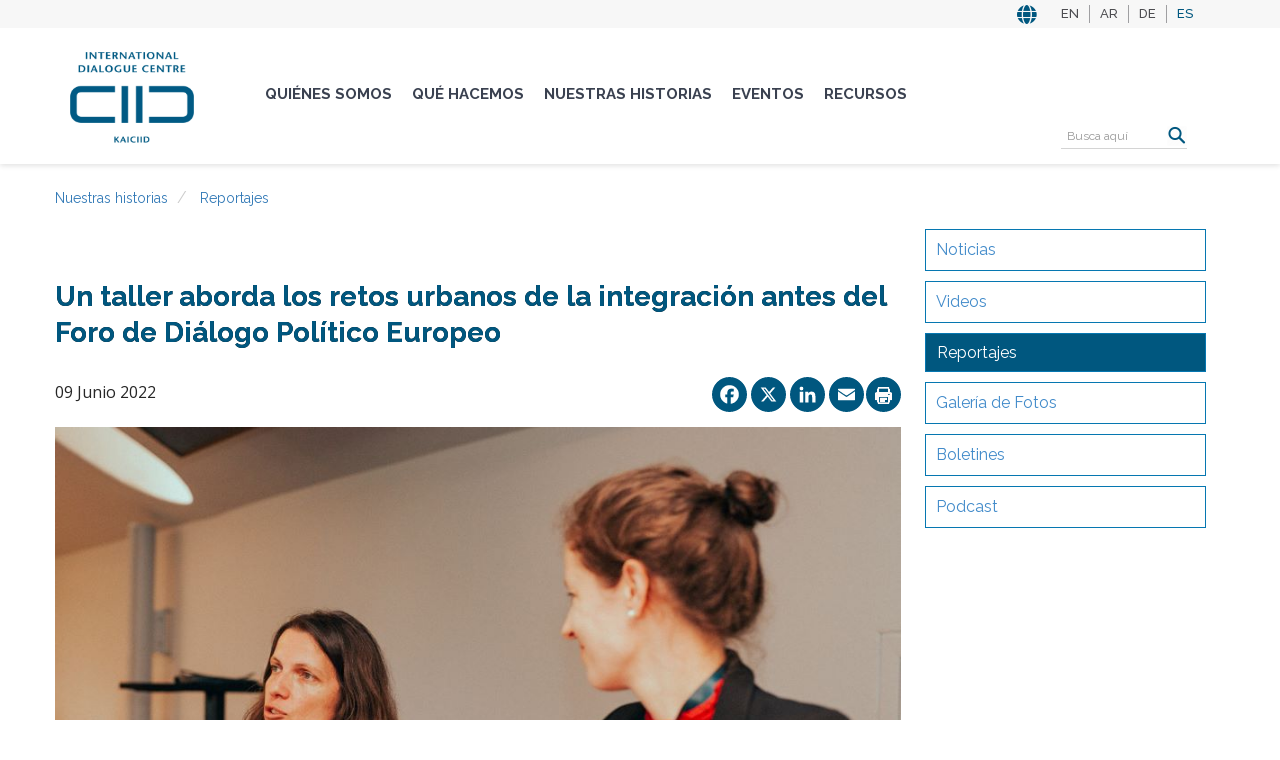

--- FILE ---
content_type: text/html; charset=UTF-8
request_url: https://kaiciid.org/es/historias/reportajes/un-taller-aborda-los-retos-urbanos-de-la-integraci%C3%B3n-antes-del-foro-de-di%C3%A1logo
body_size: 22129
content:
<!DOCTYPE html>
<html lang="es" dir="ltr" prefix="content: http://purl.org/rss/1.0/modules/content/  dc: http://purl.org/dc/terms/  foaf: http://xmlns.com/foaf/0.1/  og: http://ogp.me/ns#  rdfs: http://www.w3.org/2000/01/rdf-schema#  schema: http://schema.org/  sioc: http://rdfs.org/sioc/ns#  sioct: http://rdfs.org/sioc/types#  skos: http://www.w3.org/2004/02/skos/core#  xsd: http://www.w3.org/2001/XMLSchema# ">
  <head>
    <meta charset="utf-8" />
<script async src="https://www.googletagmanager.com/gtag/js?id=UA-59026008-1"></script>
<script>window.dataLayer = window.dataLayer || [];function gtag(){dataLayer.push(arguments)};gtag("js", new Date());gtag("set", "developer_id.dMDhkMT", true);gtag("config", "UA-59026008-1", {"groups":"default","anonymize_ip":true,"link_attribution":true,"allow_ad_personalization_signals":false,"page_path":location.pathname + location.search + location.hash});gtag("config", "G-EL3CEHJYSQ", {"groups":"default","link_attribution":true,"allow_ad_personalization_signals":false,"page_location":location.pathname + location.search + location.hash});</script>
<meta name="description" content="Más de 40 líderes religiosos, representantes de organizaciones de ayuda a los refugiados y responsables políticos se reunieron esta semana en un taller celebrado en Estocolmo para debatir los retos y las oportunidades de la inclusión social de los refugiados y los migrantes en las ciudades europeas." />
<meta name="abstract" content="Más de 40 líderes religiosos, representantes de organizaciones de ayuda a los refugiados y responsables políticos se reunieron esta semana en un taller celebrado en Estocolmo para debatir los retos y las oportunidades de la inclusión social de los refugiados y los migrantes en las ciudades europeas." />
<link rel="canonical" href="https://kaiciid.org/es/historias/reportajes/un-taller-aborda-los-retos-urbanos-de-la-integraci%C3%B3n-antes-del-foro-de-di%C3%A1logo" />
<link rel="shortlink" href="https://kaiciid.org/es/node/26441" />
<meta name="generator" content="Drupal 9 (http://drupal.org)" />
<meta name="google" content="rIi51XmCMu7P5bhhXEOvzs8DliGAACy5V_ZoHmHlcSs" />
<meta property="og:site_name" content="KAICIID" />
<meta property="og:type" content="story" />
<meta property="og:url" content="https://kaiciid.org/es/historias/reportajes/un-taller-aborda-los-retos-urbanos-de-la-integraci%C3%B3n-antes-del-foro-de-di%C3%A1logo" />
<meta property="og:title" content="Un taller aborda los retos urbanos de la integración antes del Foro de Diálogo Político Europeo | KAICIID" />
<meta property="og:description" content="Más de 40 líderes religiosos, representantes de organizaciones de ayuda a los refugiados y responsables políticos se reunieron esta semana en un taller celebrado en Estocolmo para debatir los retos y las oportunidades de la inclusión social de los refugiados y los migrantes en las ciudades europeas." />
<meta property="og:updated_time" content="2023-04-20T18:56:21+02:00" />
<meta name="twitter:card" content="summary_large_image" />
<meta name="twitter:title" content="Un taller aborda los retos urbanos de la integración antes del Foro de Diálogo Político Europeo | KAICIID" />
<meta name="twitter:description" content="Más de 40 líderes religiosos, representantes de organizaciones de ayuda a los refugiados y responsables políticos se reunieron esta semana en un taller celebrado en Estocolmo para debatir los retos y las oportunidades de la inclusión social de los refugiados y los migrantes en las ciudades europeas." />
<meta name="google-site-verification" content="rIi51XmCMu7P5bhhXEOvzs8DliGAACy5V_ZoHmHlcSs" />
<meta name="Generator" content="Drupal 10 (https://www.drupal.org)" />
<meta name="MobileOptimized" content="width" />
<meta name="HandheldFriendly" content="true" />
<meta name="viewport" content="width=device-width, initial-scale=1.0" />
<link rel="icon" href="/sites/default/files/favicon.ico" type="image/vnd.microsoft.icon" />
<link rel="alternate" hreflang="en" href="https://kaiciid.org/stories/features/workshop-addresses-urban-challenges-integration-ahead-european-policy-dialogue" />
<link rel="alternate" hreflang="ar" href="https://kaiciid.org/ar/%D8%A7%D9%84%D8%AA%D8%AD%D8%AF%D9%8A%D8%A7%D8%AA-%D8%A7%D9%84%D8%AD%D8%B6%D8%B1%D9%8A%D8%A9-%D9%84%D9%84%D8%A7%D9%86%D8%AF%D9%85%D8%A7%D8%AC-%D9%85%D8%AD%D9%88%D8%B1-%D8%A7%D9%84%D9%88%D8%B1%D8%B4%D8%A9-%D8%A7%D9%84%D8%AA%D8%AD%D8%B6%D9%8A%D8%B1%D9%8A%D8%A9-%D9%84%D9%84%D9%85%D9%86%D8%AA%D8%AF%D9%89-%D8%A7%D9%84%D8%A3%D9%88%D8%B1%D9%88%D8%A8%D9%8A-%D9%84%D9%84%D8%AD%D9%88%D8%A7%D8%B1/%D9%82%D8%B5%D8%B5%D9%86%D8%A7%20%D8%A7%D9%84%D8%AD%D9%88%D8%A7%D8%B1%D9%8A%D8%A9/%D9%82%D8%B5%D8%B5%D9%86%D8%A7" />
<link rel="alternate" hreflang="de" href="https://kaiciid.org/de/geschichten/features/im-vorfeld-des-europ%C3%A4ischen-forums-f%C3%BCr-politischen-dialog-werden-die" />
<link rel="alternate" hreflang="es" href="https://kaiciid.org/es/historias/reportajes/un-taller-aborda-los-retos-urbanos-de-la-integraci%C3%B3n-antes-del-foro-de-di%C3%A1logo" />
<script>window.a2a_config=window.a2a_config||{};a2a_config.callbacks=[];a2a_config.overlays=[];a2a_config.templates={};</script>

    <title>Un taller aborda los retos urbanos de la integración antes del Foro de Diálogo Político Europeo | KAICIID</title>
    <link rel="stylesheet" media="all" href="/core/assets/vendor/jquery.ui/themes/base/core.css?t69u2a" />
<link rel="stylesheet" media="all" href="/core/assets/vendor/jquery.ui/themes/base/controlgroup.css?t69u2a" />
<link rel="stylesheet" media="all" href="/core/assets/vendor/jquery.ui/themes/base/checkboxradio.css?t69u2a" />
<link rel="stylesheet" media="all" href="/core/assets/vendor/jquery.ui/themes/base/resizable.css?t69u2a" />
<link rel="stylesheet" media="all" href="/core/assets/vendor/jquery.ui/themes/base/button.css?t69u2a" />
<link rel="stylesheet" media="all" href="/core/assets/vendor/jquery.ui/themes/base/dialog.css?t69u2a" />
<link rel="stylesheet" media="all" href="/core/misc/components/progress.module.css?t69u2a" />
<link rel="stylesheet" media="all" href="/core/misc/components/ajax-progress.module.css?t69u2a" />
<link rel="stylesheet" media="all" href="/core/modules/system/css/components/align.module.css?t69u2a" />
<link rel="stylesheet" media="all" href="/core/modules/system/css/components/fieldgroup.module.css?t69u2a" />
<link rel="stylesheet" media="all" href="/core/modules/system/css/components/container-inline.module.css?t69u2a" />
<link rel="stylesheet" media="all" href="/core/modules/system/css/components/clearfix.module.css?t69u2a" />
<link rel="stylesheet" media="all" href="/core/modules/system/css/components/details.module.css?t69u2a" />
<link rel="stylesheet" media="all" href="/core/modules/system/css/components/hidden.module.css?t69u2a" />
<link rel="stylesheet" media="all" href="/core/modules/system/css/components/item-list.module.css?t69u2a" />
<link rel="stylesheet" media="all" href="/core/modules/system/css/components/js.module.css?t69u2a" />
<link rel="stylesheet" media="all" href="/core/modules/system/css/components/nowrap.module.css?t69u2a" />
<link rel="stylesheet" media="all" href="/core/modules/system/css/components/position-container.module.css?t69u2a" />
<link rel="stylesheet" media="all" href="/core/modules/system/css/components/reset-appearance.module.css?t69u2a" />
<link rel="stylesheet" media="all" href="/core/modules/system/css/components/resize.module.css?t69u2a" />
<link rel="stylesheet" media="all" href="/core/modules/system/css/components/system-status-counter.css?t69u2a" />
<link rel="stylesheet" media="all" href="/core/modules/system/css/components/system-status-report-counters.css?t69u2a" />
<link rel="stylesheet" media="all" href="/core/modules/system/css/components/system-status-report-general-info.css?t69u2a" />
<link rel="stylesheet" media="all" href="/core/modules/system/css/components/tablesort.module.css?t69u2a" />
<link rel="stylesheet" media="all" href="/modules/contrib/lang_dropdown/css/lang_dropdown.css?t69u2a" />
<link rel="stylesheet" media="all" href="/core/modules/filter/css/filter.caption.css?t69u2a" />
<link rel="stylesheet" media="all" href="/core/modules/media/css/filter.caption.css?t69u2a" />
<link rel="stylesheet" media="all" href="/modules/contrib/jquery_ui/assets/vendor/jquery.ui/themes/base/core.css?t69u2a" />
<link rel="stylesheet" media="all" href="/core/modules/ckeditor5/css/ckeditor5.dialog.fix.css?t69u2a" />
<link rel="stylesheet" media="all" href="/modules/contrib/quickedit/css/quickedit.module.css?t69u2a" />
<link rel="stylesheet" media="all" href="/core/modules/views/css/views.module.css?t69u2a" />
<link rel="stylesheet" media="all" href="/core/assets/vendor/jquery.ui/themes/base/theme.css?t69u2a" />
<link rel="stylesheet" media="all" href="/modules/contrib/addtoany/css/addtoany.css?t69u2a" />
<link rel="stylesheet" media="all" href="/modules/contrib/colorbox/styles/default/colorbox_style.css?t69u2a" />
<link rel="stylesheet" media="all" href="/modules/custom/custom_print/custom_print/css/admin-form.css?t69u2a" />
<link rel="stylesheet" media="all" href="/modules/contrib/extlink/css/extlink.css?t69u2a" />
<link rel="stylesheet" media="all" href="/core/modules/layout_builder/layouts/twocol_section/twocol_section.css?t69u2a" />
<link rel="stylesheet" media="all" href="/core/modules/layout_discovery/layouts/onecol/onecol.css?t69u2a" />
<link rel="stylesheet" media="all" href="/modules/contrib/printable/css/entity-links.css?t69u2a" />
<link rel="stylesheet" media="all" href="/modules/contrib/jquery_ui/assets/vendor/jquery.ui/themes/base/theme.css?t69u2a" />
<link rel="stylesheet" media="all" href="/modules/contrib/quickedit/css/quickedit.theme.css?t69u2a" />
<link rel="stylesheet" media="all" href="/modules/contrib/quickedit/css/quickedit.icons.theme.css?t69u2a" />
<link rel="stylesheet" media="all" href="/themes/contrib/seven/css/components/quickedit.css?t69u2a" />
<link rel="stylesheet" media="all" href="/modules/contrib/tb_megamenu/dist/base.css?t69u2a" />
<link rel="stylesheet" media="all" href="/modules/contrib/tb_megamenu/dist/styles.css?t69u2a" />
<link rel="stylesheet" media="all" href="/modules/contrib/text_resize/css/text_resize.css?t69u2a" />
<link rel="stylesheet" media="all" href="https://cdn.jsdelivr.net/npm/entreprise7pro-bootstrap@3.4.5/dist/css/bootstrap.css" integrity="sha256-ELMm3N0LFs70wt2mEb6CfdACbbJQfLmVHKLV/edLhNY=" crossorigin="anonymous" />
<link rel="stylesheet" media="all" href="https://cdn.jsdelivr.net/npm/@unicorn-fail/drupal-bootstrap-styles@0.0.2/dist/3.1.1/7.x-3.x/drupal-bootstrap.css" integrity="sha512-ys0R7vWvMqi0PjJvf7827YdAhjeAfzLA3DHX0gE/sPUYqbN/sxO6JFzZLvc/wazhj5utAy7rECg1qXQKIEZOfA==" crossorigin="anonymous" />
<link rel="stylesheet" media="all" href="https://cdn.jsdelivr.net/npm/@unicorn-fail/drupal-bootstrap-styles@0.0.2/dist/3.1.1/8.x-3.x/drupal-bootstrap.css" integrity="sha512-ixuOBF5SPFLXivQ0U4/J9sQbZ7ZjmBzciWMBNUEudf6sUJ6ph2zwkpFkoUrB0oUy37lxP4byyHasSpA4rZJSKg==" crossorigin="anonymous" />
<link rel="stylesheet" media="all" href="https://cdn.jsdelivr.net/npm/@unicorn-fail/drupal-bootstrap-styles@0.0.2/dist/3.2.0/7.x-3.x/drupal-bootstrap.css" integrity="sha512-MiCziWBODHzeWsTWg4TMsfyWWoMltpBKnf5Pf5QUH9CXKIVeGpEsHZZ4NiWaJdgqpDzU/ahNWaW80U1ZX99eKw==" crossorigin="anonymous" />
<link rel="stylesheet" media="all" href="https://cdn.jsdelivr.net/npm/@unicorn-fail/drupal-bootstrap-styles@0.0.2/dist/3.2.0/8.x-3.x/drupal-bootstrap.css" integrity="sha512-US+XMOdYSqB2lE8RSbDjBb/r6eTTAv7ydpztf8B7hIWSlwvzQDdaAGun5M4a6GRjCz+BIZ6G43l+UolR+gfLFQ==" crossorigin="anonymous" />
<link rel="stylesheet" media="all" href="https://cdn.jsdelivr.net/npm/@unicorn-fail/drupal-bootstrap-styles@0.0.2/dist/3.3.1/7.x-3.x/drupal-bootstrap.css" integrity="sha512-3gQUt+MI1o8v7eEveRmZzYx6fsIUJ6bRfBLMaUTzdmNQ/1vTWLpNPf13Tcrf7gQ9iHy9A9QjXKxRGoXEeiQnPA==" crossorigin="anonymous" />
<link rel="stylesheet" media="all" href="https://cdn.jsdelivr.net/npm/@unicorn-fail/drupal-bootstrap-styles@0.0.2/dist/3.3.1/8.x-3.x/drupal-bootstrap.css" integrity="sha512-AwNfHm/YKv4l+2rhi0JPat+4xVObtH6WDxFpUnGXkkNEds3OSnCNBSL9Ygd/jQj1QkmHgod9F5seqLErhbQ6/Q==" crossorigin="anonymous" />
<link rel="stylesheet" media="all" href="https://cdn.jsdelivr.net/npm/@unicorn-fail/drupal-bootstrap-styles@0.0.2/dist/3.4.0/8.x-3.x/drupal-bootstrap.css" integrity="sha512-j4mdyNbQqqp+6Q/HtootpbGoc2ZX0C/ktbXnauPFEz7A457PB6le79qasOBVcrSrOBtGAm0aVU2SOKFzBl6RhA==" crossorigin="anonymous" />
<link rel="stylesheet" media="all" href="/modules/contrib/jquery_ui/assets/vendor/jquery.ui/themes/base/draggable.css?t69u2a" />
<link rel="stylesheet" media="all" href="/modules/contrib/jquery_ui/assets/vendor/jquery.ui/themes/base/resizable.css?t69u2a" />
<link rel="stylesheet" media="all" href="/themes/custom/kaiciid/css/style.css?t69u2a" />
<link rel="stylesheet" media="all" href="/themes/custom/kaiciid/css/style2.css?t69u2a" />
<link rel="stylesheet" media="all" href="https://use.fontawesome.com/releases/v5.6.3/css/all.css?display=swap" />
<link rel="stylesheet" media="all" href="https://cdnjs.cloudflare.com/ajax/libs/font-awesome/4.7.0/css/font-awesome.min.css?display=swap" />
<link rel="stylesheet" media="all" href="https://fonts.googleapis.com/css2?family=Open+Sans:wght@100;200;300;400;500;600;700;800;900&amp;display=swap" />
<link rel="stylesheet" media="all" href="https://fonts.googleapis.com/css2?family=Raleway:wght@100;200;300;400;500;600;700;800;900&amp;display=swap" />
<link rel="stylesheet" media="all" href="https://unpkg.com/dropzone@5/dist/min/dropzone.min.css?display=swap" />
<link rel="stylesheet" media="all" href="/es/styleswitcher/css/kaiciid?t69u2a" id="styleswitcher-css" />

    
  </head>
  <body>
        <a href="#main-content" class="visually-hidden focusable">
      Pasar al contenido principal
    </a>
    
      <div class="dialog-off-canvas-main-canvas" data-off-canvas-main-canvas>
    <div id="page-wrapper">
  <div id="page">
    <header id="header" class="header" role="banner">
          <div class="region region-top-header">
    <div class="language-switcher-language-url" id="block-languageswitcher" role="navigation">
    <div class='container'>

<ul class="links"><li hreflang="en" data-drupal-link-system-path="node/26441"><a href="/stories/features/workshop-addresses-urban-challenges-integration-ahead-european-policy-dialogue" class="language-link" hreflang="en" data-drupal-link-system-path="node/26441">EN</a></li><li hreflang="ar" data-drupal-link-system-path="node/26441"><a href="/ar/%D8%A7%D9%84%D8%AA%D8%AD%D8%AF%D9%8A%D8%A7%D8%AA-%D8%A7%D9%84%D8%AD%D8%B6%D8%B1%D9%8A%D8%A9-%D9%84%D9%84%D8%A7%D9%86%D8%AF%D9%85%D8%A7%D8%AC-%D9%85%D8%AD%D9%88%D8%B1-%D8%A7%D9%84%D9%88%D8%B1%D8%B4%D8%A9-%D8%A7%D9%84%D8%AA%D8%AD%D8%B6%D9%8A%D8%B1%D9%8A%D8%A9-%D9%84%D9%84%D9%85%D9%86%D8%AA%D8%AF%D9%89-%D8%A7%D9%84%D8%A3%D9%88%D8%B1%D9%88%D8%A8%D9%8A-%D9%84%D9%84%D8%AD%D9%88%D8%A7%D8%B1/%D9%82%D8%B5%D8%B5%D9%86%D8%A7%20%D8%A7%D9%84%D8%AD%D9%88%D8%A7%D8%B1%D9%8A%D8%A9/%D9%82%D8%B5%D8%B5%D9%86%D8%A7" class="language-link" hreflang="ar" data-drupal-link-system-path="node/26441">AR</a></li><li hreflang="de" data-drupal-link-system-path="node/26441"><a href="/de/geschichten/features/im-vorfeld-des-europ%C3%A4ischen-forums-f%C3%BCr-politischen-dialog-werden-die" class="language-link" hreflang="de" data-drupal-link-system-path="node/26441">DE</a></li><li hreflang="es" data-drupal-link-system-path="node/26441" class="is-active" aria-current="page"><a href="/es/historias/reportajes/un-taller-aborda-los-retos-urbanos-de-la-integraci%C3%B3n-antes-del-foro-de-di%C3%A1logo" class="language-link is-active" hreflang="es" data-drupal-link-system-path="node/26441" aria-current="page">ES</a></li></ul></div>


  </div>


  </div>


      <div class="container section layout-container clearfix">
          <div class="region region-header">
    
<div id="block-kaiciid-branding" class="block">
  

  
  

        
  <a class='logo' href=/es>
      <img src="  /themes/custom/kaiciid/logo.svg" width="134" height="62" alt="Home" typeof="foaf:Image" class="img-responsive">
  </a>          
  

</div>
  </div>

        
                  <div class="main-navigation">
            <div class="region region-main-navigation">
    <div id="block-mainnavigation-2">
    <nav  class="tbm tbm-main tbm-no-arrows" id="tbm-main" data-breakpoint="1200" aria-label="main navigation">
      <button class="tbm-button" type="button">
      <span class="tbm-button-container">
        <span></span>
        <span></span>
        <span></span>
        <span></span>
      </span>
    </button>
    <div class="tbm-collapse ">
    <ul  class="tbm-nav level-0 items-5" role="list" >
        <li  class="tbm-item level-1 tbm-center tbm-item--has-dropdown" aria-level="1" >
      <div class="tbm-link-container">
            <a href="/es/qui%C3%A9nes-somos"  class="tbm-link level-1 tbm-toggle" aria-expanded="false">
                Quiénes somos
          </a>
                <button class="tbm-submenu-toggle"><span class="visually-hidden">Toggle submenu</span></button>
          </div>
    <div  class="tbm-submenu tbm-item-child tbm-has-width" style="width: 1170px;" role="list">
      <div  class="tbm-row">
      <div  class="tbm-column span4">
  <div class="tbm-column-inner">
               <ul  class="tbm-subnav level-1 items-6" role="list">
        <li  class="tbm-item level-2" aria-level="2" >
      <div class="tbm-link-container">
            <a href="/es/qui%C3%A9nes-somos/gobernanza"  class="tbm-link level-2">
                Gobernanza
          </a>
            </div>
    
</li>

        <li  class="tbm-item level-2" aria-level="2" >
      <div class="tbm-link-container">
            <a href="/es/governance/board-of-directors"  class="tbm-link level-2">
                Board of Directors
          </a>
            </div>
    
</li>

        <li  class="tbm-item level-2" aria-level="2" >
      <div class="tbm-link-container">
            <a href="/es/qui%C3%A9nes-somos/el-foro-consultivo"  class="tbm-link level-2">
                El Foro Consultivo
          </a>
            </div>
    
</li>

        <li  class="tbm-item level-2" aria-level="2" >
      <div class="tbm-link-container">
            <a href="/es/qui%C3%A9nes-somos/secretar%C3%ADa"  class="tbm-link level-2" title="Secretariat">
                Secretaría
          </a>
            </div>
    
</li>

        <li  class="tbm-item level-2" aria-level="2" >
      <div class="tbm-link-container">
            <a href="/es/qui%C3%A9nes-somos/alianzas-y-relaciones-exteriores"  class="tbm-link level-2" title="Partnerships and External Relations">
                Nuestros aliados
          </a>
            </div>
    
</li>

        <li  class="tbm-item level-2" aria-level="2" >
      <div class="tbm-link-container">
            <a href="/es/qui%C3%A9nes-somos/que-es-el-dialogo"  class="tbm-link level-2">
                ¿Qué es el diálogo?
          </a>
            </div>
    
</li>

  </ul>

      </div>
</div>

      <div  class="tbm-column span8">
  <div class="tbm-column-inner">
                 <div  class="tbm-block">
    <div class="block-inner">
      
<div id="block-views-blocklatest-stories-block-1" class="block">
  

        <div class="block__title views_block-latest_stories-block_1 es-views_block-latest_stories-block_1 block"></div>
  
  

      <div class="views-element-container form-group"><div class="view view-latest-stories view-id-latest_stories view-display-id-block_1 js-view-dom-id-bd6b7147c391851b8a8edd93580f172d57f02bf44390e6ff0fd81fa81025904f">
  
    
      <div class="view-header">
      <h2 class="block-title">ÚLTIMAS HISTORIAS</h2>

    </div>
      
      <div class="view-content">
        <div class="table-responsive">
<table class="table table-hover table-striped">
      <tbody>
      <tr>
                                                                      <td class="views-field views-field-field-image-media views-align-right">  <a href="/es/historias/noticias/fomentar-la-unidad-trav%C3%A9s-del-di%C3%A1logo-el-kaiciid-y-el-parlamento-de-las" hreflang="es"><img loading="lazy" src="/sites/default/files/styles/thumbnail/public/2023-08/001_fellows_t3_20161124.jpg?itok=KOU1XtMc" width="100" height="67" alt="KAICIID Fellows Training" typeof="foaf:Image" class="img-responsive" />

</a>
        </td>
                                                                      <td class="views-field views-field-field-display-title"><a href="/es/historias/noticias/fomentar-la-unidad-trav%C3%A9s-del-di%C3%A1logo-el-kaiciid-y-el-parlamento-de-las" hreflang="es">Fomentar la unidad a través del diálogo: El KAICIID y el Parlamento de las Religiones del Mundo colaboran en Chicago</a>        </td>
          </tr>
      <tr>
                                                                      <td class="views-field views-field-field-image-media views-align-right">  <a href="/es/historias/noticias/sesi%C3%B3n-conjunta-de-los-%C3%B3rganos-de-gobierno-del-kaiciid-celebrada-en-lisboa" hreflang="es"><img loading="lazy" src="/sites/default/files/styles/thumbnail/public/2025-10/pac2679-pano-edit-.jpg?itok=vwbfGxEs" width="100" height="65" alt="COP" typeof="foaf:Image" class="img-responsive" />

</a>
        </td>
                                                                      <td class="views-field views-field-field-display-title"><a href="/es/historias/noticias/sesi%C3%B3n-conjunta-de-los-%C3%B3rganos-de-gobierno-del-kaiciid-celebrada-en-lisboa" hreflang="es">Sesión conjunta de los órganos de gobierno del KAICIID celebrada en Lisboa</a>        </td>
          </tr>
      <tr>
                                                                      <td class="views-field views-field-field-image-media views-align-right">        </td>
                                                                      <td class="views-field views-field-field-display-title"><a href="/es/historias/noticias/el-kaiciid-condena-el-ataque-contra-una-sinagoga-en-m%C3%A1nchester" hreflang="es">El KAICIID condena el ataque contra una sinagoga en Mánchester</a>        </td>
          </tr>
    </tbody>
</table>
  </div>

    </div>
  
          </div>
</div>
  
  
</div>
    </div>
  </div>

      </div>
</div>

  </div>

  </div>

</li>

        <li  class="tbm-item level-1 tbm-center tbm-item--has-dropdown" aria-level="1" >
      <div class="tbm-link-container">
            <a href="/es/qu%C3%A9-hacemos"  class="tbm-link level-1 tbm-toggle" aria-expanded="false">
                Qué hacemos
          </a>
                <button class="tbm-submenu-toggle"><span class="visually-hidden">Toggle submenu</span></button>
          </div>
    <div  class="tbm-submenu tbm-item-child tbm-has-width" style="width: 1170px;" role="list">
      <div  class="tbm-row">
      <div  class="tbm-column span3">
  <div class="tbm-column-inner">
               <ul  class="tbm-subnav level-1 items-2" role="list">
        <li  class="tbm-item level-2 tbm-group" aria-level="2" >
      <div class="tbm-link-container">
            <a href="/es/qu%C3%A9-hacemos/convocamos"  class="tbm-link level-2 tbm-group-title" title="We Convene" aria-expanded="false">
                Convocamos
          </a>
            </div>
    <div  class="tbm-group-container tbm-item-child" role="list">
      <div  class="tbm-row">
      <div  class="tbm-column span12">
  <div class="tbm-column-inner">
               <ul  class="tbm-subnav level-2 items-2" role="list">
        <li  class="tbm-item level-3" aria-level="3" >
      <div class="tbm-link-container">
            <a href="/es/qu%C3%A9-hacemos/convocamos/plataformas"  class="tbm-link level-3">
                Plataformas
          </a>
            </div>
    
</li>

        <li  class="tbm-item level-3" aria-level="3" >
      <div class="tbm-link-container">
            <a href="/es/qu%C3%A9-hacemos/convocamos/redes"  class="tbm-link level-3" title="Networks">
                Redes
          </a>
            </div>
    
</li>

  </ul>

      </div>
</div>

  </div>

  </div>

</li>

        <li  class="tbm-item level-2 tbm-group" aria-level="2" >
      <div class="tbm-link-container">
            <a href="/es/qu%C3%A9-hacemos/creamos-capacidad"  class="tbm-link level-2 tbm-group-title" title="We Build Capacity" aria-expanded="false">
                Construimos capacidad
          </a>
            </div>
    <div  class="tbm-group-container tbm-item-child" role="list">
      <div  class="tbm-row">
      <div  class="tbm-column span12">
  <div class="tbm-column-inner">
               <ul  class="tbm-subnav level-2 items-3" role="list">
        <li  class="tbm-item level-3" aria-level="3" >
      <div class="tbm-link-container">
            <a href="/es/qu%C3%A9-hacemos/creamos-capacidad/cursos-de-aprendizaje-en-l%C3%ADnea"  class="tbm-link level-3">
                Aprendizaje y recursos en línea
          </a>
            </div>
    
</li>

        <li  class="tbm-item level-3" aria-level="3" >
      <div class="tbm-link-container">
            <a href="/es/qu%C3%A9-hacemos/incorporaci%C3%B3n-del-di%C3%A1logo-al-programa-scout"  class="tbm-link level-3">
                Incorporación del diálogo al programa scout
          </a>
            </div>
    
</li>

        <li  class="tbm-item level-3" aria-level="3" >
      <div class="tbm-link-container">
            <a href="/es/qu%C3%A9-hacemos/creamos-capacidad/programa-internacional-de-becas-del-kaiciid"  class="tbm-link level-3">
                Programa de Becas
          </a>
            </div>
    
</li>

  </ul>

      </div>
</div>

  </div>

  </div>

</li>

  </ul>

      </div>
</div>

      <div  class="tbm-column span3">
  <div class="tbm-column-inner">
               <ul  class="tbm-subnav level-1 items-1" role="list">
        <li  class="tbm-item level-2 tbm-group" aria-level="2" >
      <div class="tbm-link-container">
            <a href="/es/qu%C3%A9-hacemos/trabajamos-regionalmente"  class="tbm-link level-2 tbm-group-title" title="We Work Regionally" aria-expanded="false">
                Trabajamos regionalmente
          </a>
            </div>
    <div  class="tbm-group-container tbm-item-child" role="list">
      <div  class="tbm-row">
      <div  class="tbm-column span12">
  <div class="tbm-column-inner">
               <ul  class="tbm-subnav level-2 items-4" role="list">
        <li  class="tbm-item level-3" aria-level="3" >
      <div class="tbm-link-container">
            <a href="/es/qu%C3%A9-hacemos/trabajamos-regionalmente/asia"  class="tbm-link level-3">
                Asia
          </a>
            </div>
    
</li>

        <li  class="tbm-item level-3" aria-level="3" >
      <div class="tbm-link-container">
            <a href="/es/qu%C3%A9-hacemos/trabajamos-regionalmente/africa"  class="tbm-link level-3" title="Africa">
                África
          </a>
            </div>
    
</li>

        <li  class="tbm-item level-3" aria-level="3" >
      <div class="tbm-link-container">
            <a href="/es/what-we-do/we-work-regionally/europe-region"  class="tbm-link level-3">
                Europa
          </a>
            </div>
    
</li>

        <li  class="tbm-item level-3" aria-level="3" >
      <div class="tbm-link-container">
            <a href="/es/qu%C3%A9-hacemos/trabajamos-regionalmente/regi%C3%B3n-%C3%A1rabe"  class="tbm-link level-3">
                Región Árabe
          </a>
            </div>
    
</li>

  </ul>

      </div>
</div>

  </div>

  </div>

</li>

  </ul>

      </div>
</div>

      <div  class="tbm-column span6">
  <div class="tbm-column-inner">
                 <div  class="tbm-block">
    <div class="block-inner">
      
<div id="block-views-blocklatest-stories-block-1--2" class="block">
  

        <div class="block__title views_block-latest_stories-block_1 es-views_block-latest_stories-block_1 block"></div>
  
  

      <div class="views-element-container form-group"><div class="view view-latest-stories view-id-latest_stories view-display-id-block_1 js-view-dom-id-0c62213d4b757331c7ce2ddc798c7d5f5d12ff097f2368df273ea58fc79b5e08">
  
    
      <div class="view-header">
      <h2 class="block-title">ÚLTIMAS HISTORIAS</h2>

    </div>
      
      <div class="view-content">
        <div class="table-responsive">
<table class="table table-hover table-striped">
      <tbody>
      <tr>
                                                                      <td class="views-field views-field-field-image-media views-align-right">  <a href="/es/historias/noticias/fomentar-la-unidad-trav%C3%A9s-del-di%C3%A1logo-el-kaiciid-y-el-parlamento-de-las" hreflang="es"><img loading="lazy" src="/sites/default/files/styles/thumbnail/public/2023-08/001_fellows_t3_20161124.jpg?itok=KOU1XtMc" width="100" height="67" alt="KAICIID Fellows Training" typeof="foaf:Image" class="img-responsive" />

</a>
        </td>
                                                                      <td class="views-field views-field-field-display-title"><a href="/es/historias/noticias/fomentar-la-unidad-trav%C3%A9s-del-di%C3%A1logo-el-kaiciid-y-el-parlamento-de-las" hreflang="es">Fomentar la unidad a través del diálogo: El KAICIID y el Parlamento de las Religiones del Mundo colaboran en Chicago</a>        </td>
          </tr>
      <tr>
                                                                      <td class="views-field views-field-field-image-media views-align-right">  <a href="/es/historias/noticias/sesi%C3%B3n-conjunta-de-los-%C3%B3rganos-de-gobierno-del-kaiciid-celebrada-en-lisboa" hreflang="es"><img loading="lazy" src="/sites/default/files/styles/thumbnail/public/2025-10/pac2679-pano-edit-.jpg?itok=vwbfGxEs" width="100" height="65" alt="COP" typeof="foaf:Image" class="img-responsive" />

</a>
        </td>
                                                                      <td class="views-field views-field-field-display-title"><a href="/es/historias/noticias/sesi%C3%B3n-conjunta-de-los-%C3%B3rganos-de-gobierno-del-kaiciid-celebrada-en-lisboa" hreflang="es">Sesión conjunta de los órganos de gobierno del KAICIID celebrada en Lisboa</a>        </td>
          </tr>
      <tr>
                                                                      <td class="views-field views-field-field-image-media views-align-right">        </td>
                                                                      <td class="views-field views-field-field-display-title"><a href="/es/historias/noticias/el-kaiciid-condena-el-ataque-contra-una-sinagoga-en-m%C3%A1nchester" hreflang="es">El KAICIID condena el ataque contra una sinagoga en Mánchester</a>        </td>
          </tr>
    </tbody>
</table>
  </div>

    </div>
  
          </div>
</div>
  
  
</div>
    </div>
  </div>

      </div>
</div>

  </div>

  </div>

</li>

        <li  class="tbm-item level-1 tbm-center tbm-item--has-dropdown active active-trail" aria-level="1" >
      <div class="tbm-link-container">
            <a href="/es/historias"  class="tbm-link level-1 tbm-toggle active-trail" aria-expanded="false">
                Nuestras historias
          </a>
                <button class="tbm-submenu-toggle"><span class="visually-hidden">Toggle submenu</span></button>
          </div>
    <div  class="tbm-submenu tbm-item-child tbm-has-width" style="width: 1170px;" role="list">
      <div  class="tbm-row">
      <div  class="tbm-column span4">
  <div class="tbm-column-inner">
               <ul  class="tbm-subnav level-1 items-6" role="list">
        <li  class="tbm-item level-2" aria-level="2" >
      <div class="tbm-link-container">
            <a href="/es/historias/noticias"  class="tbm-link level-2">
                Noticias
          </a>
            </div>
    
</li>

        <li  class="tbm-item level-2" aria-level="2" >
      <div class="tbm-link-container">
            <a href="/es/historias/videos"  class="tbm-link level-2">
                Videos
          </a>
            </div>
    
</li>

        <li  class="tbm-item level-2 active active-trail" aria-level="2" >
      <div class="tbm-link-container">
            <a href="/es/historias/Reportajes"  class="tbm-link level-2 active-trail">
                Reportajes
          </a>
            </div>
    
</li>

        <li  class="tbm-item level-2" aria-level="2" >
      <div class="tbm-link-container">
            <a href="/es/historias/galer%C3%ADa-de-fotos"  class="tbm-link level-2" title="Photos">
                Galería de Fotos
          </a>
            </div>
    
</li>

        <li  class="tbm-item level-2" aria-level="2" >
      <div class="tbm-link-container">
            <a href="/es/historias/boletines"  class="tbm-link level-2" title="Newsletter">
                Boletines
          </a>
            </div>
    
</li>

        <li  class="tbm-item level-2" aria-level="2" >
      <div class="tbm-link-container">
            <a href="/es/historias/podcast"  class="tbm-link level-2">
                Podcast
          </a>
            </div>
    
</li>

  </ul>

      </div>
</div>

      <div  class="tbm-column span8">
  <div class="tbm-column-inner">
                 <div  class="tbm-block">
    <div class="block-inner">
      
<div id="block-views-blocklatest-stories-block-1--3" class="block">
  

        <div class="block__title views_block-latest_stories-block_1 es-views_block-latest_stories-block_1 block"></div>
  
  

      <div class="views-element-container form-group"><div class="view view-latest-stories view-id-latest_stories view-display-id-block_1 js-view-dom-id-27e1cf80f5711dd4e50554a1ec8c2c272731d0ba0a3a3acbb6e683c29d830624">
  
    
      <div class="view-header">
      <h2 class="block-title">ÚLTIMAS HISTORIAS</h2>

    </div>
      
      <div class="view-content">
        <div class="table-responsive">
<table class="table table-hover table-striped">
      <tbody>
      <tr>
                                                                      <td class="views-field views-field-field-image-media views-align-right">  <a href="/es/historias/noticias/fomentar-la-unidad-trav%C3%A9s-del-di%C3%A1logo-el-kaiciid-y-el-parlamento-de-las" hreflang="es"><img loading="lazy" src="/sites/default/files/styles/thumbnail/public/2023-08/001_fellows_t3_20161124.jpg?itok=KOU1XtMc" width="100" height="67" alt="KAICIID Fellows Training" typeof="foaf:Image" class="img-responsive" />

</a>
        </td>
                                                                      <td class="views-field views-field-field-display-title"><a href="/es/historias/noticias/fomentar-la-unidad-trav%C3%A9s-del-di%C3%A1logo-el-kaiciid-y-el-parlamento-de-las" hreflang="es">Fomentar la unidad a través del diálogo: El KAICIID y el Parlamento de las Religiones del Mundo colaboran en Chicago</a>        </td>
          </tr>
      <tr>
                                                                      <td class="views-field views-field-field-image-media views-align-right">  <a href="/es/historias/noticias/sesi%C3%B3n-conjunta-de-los-%C3%B3rganos-de-gobierno-del-kaiciid-celebrada-en-lisboa" hreflang="es"><img loading="lazy" src="/sites/default/files/styles/thumbnail/public/2025-10/pac2679-pano-edit-.jpg?itok=vwbfGxEs" width="100" height="65" alt="COP" typeof="foaf:Image" class="img-responsive" />

</a>
        </td>
                                                                      <td class="views-field views-field-field-display-title"><a href="/es/historias/noticias/sesi%C3%B3n-conjunta-de-los-%C3%B3rganos-de-gobierno-del-kaiciid-celebrada-en-lisboa" hreflang="es">Sesión conjunta de los órganos de gobierno del KAICIID celebrada en Lisboa</a>        </td>
          </tr>
      <tr>
                                                                      <td class="views-field views-field-field-image-media views-align-right">        </td>
                                                                      <td class="views-field views-field-field-display-title"><a href="/es/historias/noticias/el-kaiciid-condena-el-ataque-contra-una-sinagoga-en-m%C3%A1nchester" hreflang="es">El KAICIID condena el ataque contra una sinagoga en Mánchester</a>        </td>
          </tr>
    </tbody>
</table>
  </div>

    </div>
  
          </div>
</div>
  
  
</div>
    </div>
  </div>

      </div>
</div>

  </div>

  </div>

</li>

        <li  class="tbm-item level-1 tbm-center tbm-item--has-dropdown" aria-level="1" >
      <div class="tbm-link-container">
            <a href="/es/eventos"  class="tbm-link level-1 tbm-toggle" aria-expanded="false">
                Eventos
          </a>
                <button class="tbm-submenu-toggle"><span class="visually-hidden">Toggle submenu</span></button>
          </div>
    <div  class="tbm-submenu tbm-item-child tbm-has-width" style="width: 1170px;" role="list">
      <div  class="tbm-row">
      <div  class="tbm-column span4">
  <div class="tbm-column-inner">
               <ul  class="tbm-subnav level-1 items-1" role="list">
        <li  class="tbm-item level-2" aria-level="2" >
      <div class="tbm-link-container">
            <a href="/es/eventos/seminarios-web"  class="tbm-link level-2">
                Seminarios web
          </a>
            </div>
    
</li>

  </ul>

      </div>
</div>

      <div  class="tbm-column span8">
  <div class="tbm-column-inner">
                 <div  class="tbm-block">
    <div class="block-inner">
      
<div id="block-views-blocklatest-stories-block-1--4" class="block">
  

        <div class="block__title views_block-latest_stories-block_1 es-views_block-latest_stories-block_1 block"></div>
  
  

      <div class="views-element-container form-group"><div class="view view-latest-stories view-id-latest_stories view-display-id-block_1 js-view-dom-id-11d7a3847bc3346c7ca2215228778a5f7a0de6cfda56bc51811417152ab98da3">
  
    
      <div class="view-header">
      <h2 class="block-title">ÚLTIMAS HISTORIAS</h2>

    </div>
      
      <div class="view-content">
        <div class="table-responsive">
<table class="table table-hover table-striped">
      <tbody>
      <tr>
                                                                      <td class="views-field views-field-field-image-media views-align-right">  <a href="/es/historias/noticias/fomentar-la-unidad-trav%C3%A9s-del-di%C3%A1logo-el-kaiciid-y-el-parlamento-de-las" hreflang="es"><img loading="lazy" src="/sites/default/files/styles/thumbnail/public/2023-08/001_fellows_t3_20161124.jpg?itok=KOU1XtMc" width="100" height="67" alt="KAICIID Fellows Training" typeof="foaf:Image" class="img-responsive" />

</a>
        </td>
                                                                      <td class="views-field views-field-field-display-title"><a href="/es/historias/noticias/fomentar-la-unidad-trav%C3%A9s-del-di%C3%A1logo-el-kaiciid-y-el-parlamento-de-las" hreflang="es">Fomentar la unidad a través del diálogo: El KAICIID y el Parlamento de las Religiones del Mundo colaboran en Chicago</a>        </td>
          </tr>
      <tr>
                                                                      <td class="views-field views-field-field-image-media views-align-right">  <a href="/es/historias/noticias/sesi%C3%B3n-conjunta-de-los-%C3%B3rganos-de-gobierno-del-kaiciid-celebrada-en-lisboa" hreflang="es"><img loading="lazy" src="/sites/default/files/styles/thumbnail/public/2025-10/pac2679-pano-edit-.jpg?itok=vwbfGxEs" width="100" height="65" alt="COP" typeof="foaf:Image" class="img-responsive" />

</a>
        </td>
                                                                      <td class="views-field views-field-field-display-title"><a href="/es/historias/noticias/sesi%C3%B3n-conjunta-de-los-%C3%B3rganos-de-gobierno-del-kaiciid-celebrada-en-lisboa" hreflang="es">Sesión conjunta de los órganos de gobierno del KAICIID celebrada en Lisboa</a>        </td>
          </tr>
      <tr>
                                                                      <td class="views-field views-field-field-image-media views-align-right">        </td>
                                                                      <td class="views-field views-field-field-display-title"><a href="/es/historias/noticias/el-kaiciid-condena-el-ataque-contra-una-sinagoga-en-m%C3%A1nchester" hreflang="es">El KAICIID condena el ataque contra una sinagoga en Mánchester</a>        </td>
          </tr>
    </tbody>
</table>
  </div>

    </div>
  
          </div>
</div>
  
  
</div>
    </div>
  </div>

      </div>
</div>

  </div>

  </div>

</li>

        <li  class="tbm-item level-1 tbm-center tbm-item--has-dropdown" aria-level="1" >
      <div class="tbm-link-container">
            <a href="/es/recursos"  class="tbm-link level-1 tbm-toggle" aria-expanded="false">
                Recursos
          </a>
                <button class="tbm-submenu-toggle"><span class="visually-hidden">Toggle submenu</span></button>
          </div>
    <div  class="tbm-submenu tbm-item-child tbm-has-width" style="width: 1170px;" role="list">
      <div  class="tbm-row">
      <div  class="tbm-column span4">
  <div class="tbm-column-inner">
               <ul  class="tbm-subnav level-1 items-5" role="list">
        <li  class="tbm-item level-2" aria-level="2" >
      <div class="tbm-link-container">
            <a href="/es/cursos-de-aprendizaje-electr%C3%B3nico"  class="tbm-link level-2">
                Cursos de e-Learning
          </a>
            </div>
    
</li>

        <li  class="tbm-item level-2" aria-level="2" >
      <div class="tbm-link-container">
            <a href="/es/connect2dialogue"  class="tbm-link level-2" title=" Connect2Dialogue">
                Connect2Dialogue
          </a>
            </div>
    
</li>

        <li  class="tbm-item level-2" aria-level="2" >
      <div class="tbm-link-container">
            <a href="/es/recursos/herramientas-de-di%C3%A1logo"  class="tbm-link level-2" title="Other Dialogue Tools">
                Otras herramientas de diálogo
          </a>
            </div>
    
</li>

        <li  class="tbm-item level-2" aria-level="2" >
      <div class="tbm-link-container">
            <a href="/es/recursos/publicaciones"  class="tbm-link level-2">
                Publicaciones
          </a>
            </div>
    
</li>

        <li  class="tbm-item level-2" aria-level="2" >
      <div class="tbm-link-container">
            <a href="/es/node/27703"  class="tbm-link level-2">
                KAICIID Global Dialogue Forum
          </a>
            </div>
    
</li>

  </ul>

      </div>
</div>

      <div  class="tbm-column span8">
  <div class="tbm-column-inner">
                 <div  class="tbm-block">
    <div class="block-inner">
      
<div id="block-views-blocklatest-stories-block-1--5" class="block">
  

        <div class="block__title views_block-latest_stories-block_1 es-views_block-latest_stories-block_1 block"></div>
  
  

      <div class="views-element-container form-group"><div class="view view-latest-stories view-id-latest_stories view-display-id-block_1 js-view-dom-id-74a68faaffa4e22425b98592c3d2947307e85ffefc6b1870733bd2288c48ab1e">
  
    
      <div class="view-header">
      <h2 class="block-title">ÚLTIMAS HISTORIAS</h2>

    </div>
      
      <div class="view-content">
        <div class="table-responsive">
<table class="table table-hover table-striped">
      <tbody>
      <tr>
                                                                      <td class="views-field views-field-field-image-media views-align-right">  <a href="/es/historias/noticias/fomentar-la-unidad-trav%C3%A9s-del-di%C3%A1logo-el-kaiciid-y-el-parlamento-de-las" hreflang="es"><img loading="lazy" src="/sites/default/files/styles/thumbnail/public/2023-08/001_fellows_t3_20161124.jpg?itok=KOU1XtMc" width="100" height="67" alt="KAICIID Fellows Training" typeof="foaf:Image" class="img-responsive" />

</a>
        </td>
                                                                      <td class="views-field views-field-field-display-title"><a href="/es/historias/noticias/fomentar-la-unidad-trav%C3%A9s-del-di%C3%A1logo-el-kaiciid-y-el-parlamento-de-las" hreflang="es">Fomentar la unidad a través del diálogo: El KAICIID y el Parlamento de las Religiones del Mundo colaboran en Chicago</a>        </td>
          </tr>
      <tr>
                                                                      <td class="views-field views-field-field-image-media views-align-right">  <a href="/es/historias/noticias/sesi%C3%B3n-conjunta-de-los-%C3%B3rganos-de-gobierno-del-kaiciid-celebrada-en-lisboa" hreflang="es"><img loading="lazy" src="/sites/default/files/styles/thumbnail/public/2025-10/pac2679-pano-edit-.jpg?itok=vwbfGxEs" width="100" height="65" alt="COP" typeof="foaf:Image" class="img-responsive" />

</a>
        </td>
                                                                      <td class="views-field views-field-field-display-title"><a href="/es/historias/noticias/sesi%C3%B3n-conjunta-de-los-%C3%B3rganos-de-gobierno-del-kaiciid-celebrada-en-lisboa" hreflang="es">Sesión conjunta de los órganos de gobierno del KAICIID celebrada en Lisboa</a>        </td>
          </tr>
      <tr>
                                                                      <td class="views-field views-field-field-image-media views-align-right">        </td>
                                                                      <td class="views-field views-field-field-display-title"><a href="/es/historias/noticias/el-kaiciid-condena-el-ataque-contra-una-sinagoga-en-m%C3%A1nchester" hreflang="es">El KAICIID condena el ataque contra una sinagoga en Mánchester</a>        </td>
          </tr>
    </tbody>
</table>
  </div>

    </div>
  
          </div>
</div>
  
  
</div>
    </div>
  </div>

      </div>
</div>

  </div>

  </div>

</li>

  </ul>

      </div>
  </nav>

<script>
if (window.matchMedia("(max-width: 1200px)").matches) {
  document.getElementById("tbm-main").classList.add('tbm--mobile')
}

var hideMobile = 
if (hideMobile === 1) {
  document.getElementById('tbm-main').classList.add('tbm--mobile-hide')
}

</script>

  </div>
<div id="block-custommobilemenu" class="block">
  

        <div class="block__title mobile_menu_block es-mobile_menu_block block"></div>
  
  

      
                    <nav role="navigation" class="navbar navbar-default mainmenu">
                <!-- Brand and toggle get grouped for better mobile display -->
                        <div class="navbar-header">
					
                            <button type="button" data-target="#navbarCollapse" data-toggle="collapse" class="navbar-toggle">
                                <span class="sr-only">Toggle navigation</span>
                                <span class="icon-bar top-bar"></span>
                                <span class="icon-bar middle-bar"></span>
                                <span class="icon-bar bottom-bar"></span>
                            </button>
                        </div>
                        <!-- Collection of nav links and other content for toggling -->
                        <div id="navbarCollapse" class="collapse navbar-collapse">
                        <div class = "custom-search">
                      <div class="lan-switch"></div>
                      <div class="custom-search-wrapper">
                      <div class="close-btn">

                        <span class="fas fa-times"></span>

                      </div>


	<!-- Search Wrapper -->

	<div class="wrapper">

	  <!-- Search Button -->

	  <div class="search-btn">

	    <span class="fas fa-search"></span>

	  </div>

	  <!-- Search Box -->
<form action="/search" id="custom-serach-form" method="get" accept-charset="UTF-8" data-once="form-updated" data-drupal-form-fields="edit-text,edit-submit-search">
	  <div class="search-data">

	    <input type="text" required>

	    <div class="line"></div>


 <div class="fas fa-search search-sub"></div> 
	  </div>

</form></div>
	</div>
	</div>
                            <ul id="fresponsive" class="nav navbar-nav dropdown">
                                            <li>
                <a href="https://kaiciid.org/es/qui%C3%A9nes-somos">Quiénes somos </a>
                                   <i class="fa fa-chevron-down dropdown-toggle" aria-hidden="true" data-toggle="dropdown"></i>

                                                      <ul class="dropdown-menu">
                                      <li>
                   <a href="https://kaiciid.org/es/qui%C3%A9nes-somos/gobernanza">Gobernanza  </a>
                                                           </li>
                                     <li>
                   <a href="https://kaiciid.org/es/governance/board-of-directors">Board of Directors  </a>
                                                           </li>
                                     <li>
                   <a href="https://kaiciid.org/es/qui%C3%A9nes-somos/el-foro-consultivo">El Foro Consultivo  </a>
                                                           </li>
                                     <li>
                   <a href="https://kaiciid.org/es/qui%C3%A9nes-somos/secretar%C3%ADa">Secretaría  </a>
                                                           </li>
                                     <li>
                   <a href="https://kaiciid.org/es/qui%C3%A9nes-somos/alianzas-y-relaciones-exteriores">Nuestros aliados  </a>
                                                           </li>
                                     <li>
                   <a href="https://kaiciid.org/es/qui%C3%A9nes-somos/que-es-el-dialogo">¿Qué es el diálogo?  </a>
                                                           </li>
                                  </ul>
                                 
              </li>
                           <li>
                <a href="https://kaiciid.org/es/qu%C3%A9-hacemos">Qué hacemos </a>
                                   <i class="fa fa-chevron-down dropdown-toggle" aria-hidden="true" data-toggle="dropdown"></i>

                                                      <ul class="dropdown-menu">
                                      <li>
                   <a href="https://kaiciid.org/es/qu%C3%A9-hacemos/convocamos">Convocamos  </a>
                                         <i class="fa fa-chevron-down dropdown-toggle" aria-hidden="true" data-toggle="dropdown"></i>
                                                       <ul class="dropdown-menu">
                                      <li>
                   <a href="https://kaiciid.org/es/qu%C3%A9-hacemos/convocamos/plataformas">Plataformas  </a>
                     </li>
                                     <li>
                   <a href="https://kaiciid.org/es/qu%C3%A9-hacemos/convocamos/redes">Redes  </a>
                     </li>
                                  </ul>
                                       </li>
                                     <li>
                   <a href="https://kaiciid.org/es/qu%C3%A9-hacemos/creamos-capacidad">Construimos capacidad  </a>
                                         <i class="fa fa-chevron-down dropdown-toggle" aria-hidden="true" data-toggle="dropdown"></i>
                                                       <ul class="dropdown-menu">
                                      <li>
                   <a href="https://kaiciid.org/es/qu%C3%A9-hacemos/creamos-capacidad/cursos-de-aprendizaje-en-l%C3%ADnea">Aprendizaje y recursos en línea  </a>
                     </li>
                                     <li>
                   <a href="https://kaiciid.org/es/qu%C3%A9-hacemos/incorporaci%C3%B3n-del-di%C3%A1logo-al-programa-scout">Incorporación del diálogo al programa scout  </a>
                     </li>
                                     <li>
                   <a href="https://kaiciid.org/es/qu%C3%A9-hacemos/creamos-capacidad/programa-internacional-de-becas-del-kaiciid">Programa de Becas  </a>
                     </li>
                                  </ul>
                                       </li>
                                     <li>
                   <a href="https://kaiciid.org/es/qu%C3%A9-hacemos/trabajamos-regionalmente">Trabajamos regionalmente  </a>
                                         <i class="fa fa-chevron-down dropdown-toggle" aria-hidden="true" data-toggle="dropdown"></i>
                                                       <ul class="dropdown-menu">
                                      <li>
                   <a href="https://kaiciid.org/es/qu%C3%A9-hacemos/trabajamos-regionalmente/asia">Asia  </a>
                     </li>
                                     <li>
                   <a href="https://kaiciid.org/es/qu%C3%A9-hacemos/trabajamos-regionalmente/africa">África  </a>
                     </li>
                                     <li>
                   <a href="https://kaiciid.org/es/what-we-do/we-work-regionally/europe-region">Europa  </a>
                     </li>
                                     <li>
                   <a href="https://kaiciid.org/es/qu%C3%A9-hacemos/trabajamos-regionalmente/regi%C3%B3n-%C3%A1rabe">Región Árabe  </a>
                     </li>
                                  </ul>
                                       </li>
                                  </ul>
                                 
              </li>
                           <li>
                <a href="https://kaiciid.org/es/historias">Nuestras historias </a>
                                   <i class="fa fa-chevron-down dropdown-toggle" aria-hidden="true" data-toggle="dropdown"></i>

                                                      <ul class="dropdown-menu">
                                      <li>
                   <a href="https://kaiciid.org/es/historias/noticias">Noticias  </a>
                                                           </li>
                                     <li>
                   <a href="https://kaiciid.org/es/historias/videos">Videos  </a>
                                                           </li>
                                     <li>
                   <a href="https://kaiciid.org/es/historias/Reportajes">Reportajes  </a>
                                                           </li>
                                     <li>
                   <a href="https://kaiciid.org/es/historias/galer%C3%ADa-de-fotos">Galería de Fotos  </a>
                                                           </li>
                                     <li>
                   <a href="https://kaiciid.org/es/historias/boletines">Boletines  </a>
                                                           </li>
                                     <li>
                   <a href="https://kaiciid.org/es/historias/podcast">Podcast  </a>
                                                           </li>
                                  </ul>
                                 
              </li>
                           <li>
                <a href="https://kaiciid.org/es/eventos">Eventos </a>
                                   <i class="fa fa-chevron-down dropdown-toggle" aria-hidden="true" data-toggle="dropdown"></i>

                                                      <ul class="dropdown-menu">
                                      <li>
                   <a href="https://kaiciid.org/es/eventos/seminarios-web">Seminarios web  </a>
                                                           </li>
                                  </ul>
                                 
              </li>
                           <li>
                <a href="https://kaiciid.org/es/recursos">Recursos </a>
                                   <i class="fa fa-chevron-down dropdown-toggle" aria-hidden="true" data-toggle="dropdown"></i>

                                                      <ul class="dropdown-menu">
                                      <li>
                   <a href="https://kaiciid.org/es/cursos-de-aprendizaje-electr%C3%B3nico">Cursos de e-Learning  </a>
                                                           </li>
                                     <li>
                   <a href="https://kaiciid.org/es/connect2dialogue">Connect2Dialogue  </a>
                                                           </li>
                                     <li>
                   <a href="https://kaiciid.org/es/recursos/herramientas-de-di%C3%A1logo">Otras herramientas de diálogo  </a>
                                                           </li>
                                     <li>
                   <a href="https://kaiciid.org/es/recursos/publicaciones">Publicaciones  </a>
                                                           </li>
                                     <li>
                   <a href="https://kaiciid.org/es/node/27703">KAICIID Global Dialogue Forum  </a>
                                                           </li>
                                  </ul>
                                 
              </li>
              
                            </ul>
                        </div>
                    </nav>
               
  
</div>
  </div>

          </div>


        
        
        <div class="search">
            <div class="region region-search">
    
<div id="block-languagedropdownswitcher-2" class="block">
  

        <div class="block__title language_dropdown_block-language_interface es-language_dropdown_block-language_interface block"></div>
  
  

      <form class="lang-dropdown-form lang_dropdown_form clearfix language_interface" id="lang_dropdown_form_lang-dropdown-form" data-drupal-selector="lang-dropdown-form-2" action="/es/historias/reportajes/un-taller-aborda-los-retos-urbanos-de-la-integraci%C3%B3n-antes-del-foro-de-di%C3%A1logo" method="post" accept-charset="UTF-8">
  <div class="form-item js-form-item form-type-select js-form-type-select form-item-lang-dropdown-select js-form-item-lang-dropdown-select form-no-label form-group">
      <label for="edit-lang-dropdown-select" class="control-label sr-only">Select your language</label>
  
  
  <div class="select-wrapper"><select style="width:60px" class="lang-dropdown-select-element form-select form-control" data-lang-dropdown-id="lang-dropdown-form" data-drupal-selector="edit-lang-dropdown-select" id="edit-lang-dropdown-select" name="lang_dropdown_select"><option
            value="en">EN</option><option
            value="ar">AR</option><option
            value="de">DE</option><option
            value="es" selected="selected">ES</option></select></div>

  
  
  </div>
<input data-drupal-selector="edit-en" type="hidden" name="en" value="/stories/features/workshop-addresses-urban-challenges-integration-ahead-european-policy-dialogue" /><input data-drupal-selector="edit-ar" type="hidden" name="ar" value="/ar/%D8%A7%D9%84%D8%AA%D8%AD%D8%AF%D9%8A%D8%A7%D8%AA-%D8%A7%D9%84%D8%AD%D8%B6%D8%B1%D9%8A%D8%A9-%D9%84%D9%84%D8%A7%D9%86%D8%AF%D9%85%D8%A7%D8%AC-%D9%85%D8%AD%D9%88%D8%B1-%D8%A7%D9%84%D9%88%D8%B1%D8%B4%D8%A9-%D8%A7%D9%84%D8%AA%D8%AD%D8%B6%D9%8A%D8%B1%D9%8A%D8%A9-%D9%84%D9%84%D9%85%D9%86%D8%AA%D8%AF%D9%89-%D8%A7%D9%84%D8%A3%D9%88%D8%B1%D9%88%D8%A8%D9%8A-%D9%84%D9%84%D8%AD%D9%88%D8%A7%D8%B1/%D9%82%D8%B5%D8%B5%D9%86%D8%A7%20%D8%A7%D9%84%D8%AD%D9%88%D8%A7%D8%B1%D9%8A%D8%A9/%D9%82%D8%B5%D8%B5%D9%86%D8%A7" /><input data-drupal-selector="edit-de" type="hidden" name="de" value="/de/geschichten/features/im-vorfeld-des-europ%C3%A4ischen-forums-f%C3%BCr-politischen-dialog-werden-die" /><input data-drupal-selector="edit-es" type="hidden" name="es" value="/es/historias/reportajes/un-taller-aborda-los-retos-urbanos-de-la-integraci%C3%B3n-antes-del-foro-de-di%C3%A1logo" /><noscript><div><button data-drupal-selector="edit-submit" class="button js-form-submit form-submit btn-default btn" type="submit" id="edit-submit" name="op" value="Ir">Ir</button></div></noscript><input autocomplete="off" data-drupal-selector="form-bo1lwyi9acjjregsmsldzzlzhrpmamtakhchxedqyva" type="hidden" name="form_build_id" value="form-bO1lWYi9aCJJRegSmSLDzZLZhrPmamTAKHCHxedqyVA" /><input data-drupal-selector="edit-lang-dropdown-form" type="hidden" name="form_id" value="lang_dropdown_form" />
</form>
  
  
</div>
<div class="views-exposed-form block" data-drupal-selector="views-exposed-form-searchcontent-page-1" id="block-exposedformsearchcontentpage-1">
  

        <div class="block__title views_exposed_filter_block-searchcontent-page_1 es-views_exposed_filter_block-searchcontent-page_1 block"></div>
  
  

      <form action="/es/search" method="get" id="views-exposed-form-searchcontent-page-1" accept-charset="UTF-8">
  <div class="search-form-wrap">
    <div class="form-item js-form-item form-type-textfield js-form-type-textfield form-item-text js-form-item-text form-no-label form-group">
  
  
  <input placeholder="Busca aquí" data-drupal-selector="edit-text" class="form-text form-control" type="text" id="edit-text" name="text" value="" size="30" maxlength="128" />

  
  
  </div>
<div class="form-item js-form-item form-type-select js-form-type-select form-item-sort-by js-form-item-sort-by form-group">
      <label for="edit-sort-by" class="control-label">Sort by</label>
  
  
  <div class="select-wrapper"><select data-drupal-selector="edit-sort-by" class="form-select form-control" id="edit-sort-by" name="sort_by"><option
            value="created" selected="selected">Date</option><option
            value="title">Title</option></select></div>

  
  
  </div>
<div class="form-item js-form-item form-type-select js-form-type-select form-item-sort-order js-form-item-sort-order form-group">
      <label for="edit-sort-order" class="control-label">Order</label>
  
  
  <div class="select-wrapper"><select data-drupal-selector="edit-sort-order" class="form-select form-control" id="edit-sort-order" name="sort_order"><option
            value="ASC">Asc</option><option
            value="DESC" selected="selected">Desc</option></select></div>

  
  
  </div>
<div data-drupal-selector="edit-actions" class="form-actions form-group js-form-wrapper form-wrapper" id="edit-actions"><button data-drupal-selector="edit-submit-searchcontent" class="button js-form-submit form-submit btn-default btn" type="submit" id="edit-submit-searchcontent" value="Apply">Apply</button></div>

        
        <a class="search-content" href="javascript:;" 
        onclick="document.getElementById('views-exposed-form-searchcontent-page-1').submit()">
          <img src="/sites/default/files/2022-04/search-icon-png-5_1.png" height="20" width="20" alt="search"></a>
</div>




</form>
  
  
</div>
  </div>

        </div>

      </div>
    </header>
          <div class="highlighted">
        <aside class="layout-container section clearfix" role="complementary">
          
        </aside>
      </div>
            <div id="main-wrapper" class="layout-main-wrapper layout-container clearfix">
      <div id="main" class="layout-main clearfix">
        
        <main id="content" class="column main-content" role="main">
          <section class="section">
            <a id="main-content" tabindex="-1"></a>              
              <div class="region region-content">
    <div data-drupal-messages-fallback class="hidden"></div><div id="block-breadcrumbs">
  
    
  
  
    <div class=' container'>
      <div class="breadcrumb-content">  <ol class="breadcrumb">
          <li >
                  <a href="/es/historias">Nuestras historias</a>
              </li>
          <li >
                  <a href="/es/historias/Reportajes">Reportajes</a>
              </li>
          <li  class="active">
                  Un taller aborda los retos urbanos de la integración antes del Foro de Diálogo Político Europeo
              </li>
      </ol>
</div>
    </div>
  
   
</div>
  <article data-history-node-id="26441" data-quickedit-entity-id="node/26441" about="/es/historias/reportajes/un-taller-aborda-los-retos-urbanos-de-la-integraci%C3%B3n-antes-del-foro-de-di%C3%A1logo" class="node node--type-story node--promoted node--view-mode-full clearfix"></article>

  <div class="container inner-page">
    
      <div class="layout layout--twocol-section layout--twocol-section--75-25 custom-active-menu">

          <div  class="layout__region layout__region--first">
        
<div class="block">
  

        <div class="block__title entity_view-node es-entity_view-node block"></div>
  
  

      
<div  data-history-node-id="26441" data-quickedit-entity-id="node/26441" about="/es/historias/reportajes/un-taller-aborda-los-retos-urbanos-de-la-integraci%C3%B3n-antes-del-foro-de-di%C3%A1logo" class="node node--type-story node--promoted node--view-mode-featured-story clearfix">
<div class="featured-main-wrapper-detail">
	<div class="pro-label-title"><h2>Un taller aborda los retos urbanos de la integración antes del Foro de Diálogo Político Europeo</h2></div>
	<div class="date-wrapper">      
      <div class="news-detail-date">
        09 Junio 2022         
        </div>

       
      <div class="sharethis-wrapper">
        <span class="a2a_kit a2a_kit_size_32 addtoany_list" data-a2a-url="https://kaiciid.org/es/historias/reportajes/un-taller-aborda-los-retos-urbanos-de-la-integraci%C3%B3n-antes-del-foro-de-di%C3%A1logo" data-a2a-title="Un taller aborda los retos urbanos de la integración antes del Foro de Diálogo Político Europeo"><a class="a2a_button_facebook"></a><a class="a2a_button_x"></a><a class="a2a_button_linkedin"></a><a class="a2a_button_email"></a></span>
        <span class='print'><a class="print-content" href='/es/node/26441/printable/print' target="_blank">
          <img src="/sites/default/files/2022-04/print_0.png" alt="print" 
          width="30px" height="30px"></a></span>
      </div>
      

  </div>

  
  
 
  
  <div class="feat-detail-video">
              
        </div>
  
  <div class="feat-detail-img">
      
              <img src="/sites/default/files/preepdf_june2022_58_of_117_res_main_0.jpg" 
        class="content-featured-image img-responsive" alt="Portuguese High Commissioner for Migration, Sonia Pereira, speaks during a panel discussion at the pre-EPDF workshop in Nacka/Sweden.">

        </div>

  <div class="feat-detail-cap">Portuguese High Commissioner for Migration, Sonia Pereira, speaks during a panel discussion at the pre-EPDF workshop in Nacka/Sweden</div>
  <div class="feat-detail-body">
            <div data-quickedit-field-id="node/26441/body/es/featured_story" class="field field--name-body field--type-text-with-summary field--label-hidden field--item"><p>Más de 40 líderes religiosos, representantes de organizaciones de ayuda a los refugiados y responsables políticos se reunieron esta semana en un taller celebrado en Estocolmo para debatir los retos y las oportunidades de la inclusión social de los refugiados y los migrantes en las ciudades europeas.</p>
<p>El encuentro, organizado conjuntamente por el Centro Internacional de Diálogo (KAICIID), la Red para el Diálogo y el Consejo Europeo de Líderes Religiosos (ECRL, por sus siglas en inglés), con el apoyo de la Oficina de Instituciones Democráticas y Derechos Humanos (OIDDH) de la OSCE, forma parte del proceso preparatorio del cuarto Foro anual de Diálogo Político Europeo, previsto para noviembre. Antes del taller, la Red para el Diálogo celebró su séptima reunión ordinaria, coorganizada y acogida por la Casa de Dios, un espacio de encuentro interreligioso de colaboración en Suecia.</p>
<h3>Las ciudades ofrecen a los refugiados un sinfín de oportunidades</h3>
<p>Para iniciar el evento, más de 140 participantes de diversas religiones se unieron a una oración interreligiosa por la paz, la mayor oración interreligiosa por la paz en la historia de la Casa de Dios. Según el vicario Carl Dahlbäck, el encuentro reflejó la misión de su organización de "crear espacios donde la gente pueda reunirse y descubrir lo mucho que tiene en común".</p>
<p>Durante el siguiente taller de dos días de duración, los participantes abordaron los retos a los que se enfrentan los refugiados y los inmigrantes que están surgiendo en las ciudades europeas, como el aumento de los discursos de odio y la discriminación, así como la necesidad de mejorar las asociaciones para garantizar una integración sin problemas.</p>
<p>&nbsp;</p>
<div>
  
  
  <div data-quickedit-field-id="media/7364/field_media_image/en/default" class="field field--name-field-media-image field--type-image field--label-visually_hidden">
    <div class="field--label sr-only">Image</div>
              <div class="field--item">  <img loading="lazy" src="/sites/default/files/styles/large/public/preepdf_june2022_94_of_117_res.jpg.webp?itok=GF9uzMVn" width="480" height="322" alt="Participants during one of the workshop sessions at this year´s pre-EPDF workshop" title="Participants during one of the workshop sessions at this year´s pre-EPDF workshop" typeof="foaf:Image" class="img-responsive">


</div>
          </div>

</div>
<p>Según ACNUR, más del 60% de los refugiados del mundo viven en pueblos y ciudades, donde suelen tener más posibilidades de ganarse la vida, recibir educación y ser autosuficientes. Por otro lado, pueden tener un acceso limitado a la vivienda, la atención sanitaria y los empleos mejor pagados, desigualdades que pueden exacerbar las tensiones intercomunitarias y provocar el aislamiento.</p>
<blockquote><p>“Las ciudades europeas, desde París a Estocolmo, pasando por Londres y Berlín, son centros de diversas comunidades internacionales", dijo Elham Alshejni, secretaria general adjunta interina del KAICIID, durante el taller. "Sin embargo, a pesar de ofrecer un sinfín de oportunidades, nuestras ciudades también se enfrentan al reto de la polarización social y la discriminación.”</p>
</blockquote>
<p>Según el Dr. Kishan Manocha, coordinador de la sección de Tolerancia y No Discriminación de la Oficina de Instituciones Democráticas y Derechos Humanos (OIDDH) de la OSCE, la creación de ciudades cohesionadas empieza por los barrios. "Estos son a menudo los escenarios en los que se construyen naturalmente asociaciones significativas y eficaces, incluso entre y con los agentes religiosos. Tenemos que aprender a crear comunidades que puedan aprovechar las capacidades y los talentos de los diversos habitantes y trabajar juntos para mejorar sus entornos".</p>
<h3>Promover la diversidad interconfesional en Malmö</h3>
<p>A lo largo del taller, los participantes citaron numerosos estudios de casos de este tipo en el ámbito comunitario que han mejorado las experiencias de los refugiados.</p>
<p>Por ejemplo, los ponentes, el rabino Moshe David Hacohen y el imán Salahuddin Barakat, compartieron la iniciativa interconfesional que pusieron en marcha en Malmö (Suecia), una ciudad conocida por su actitud poco favorable hacia los judíos y los musulmanes.</p>
<p>&nbsp;</p>
<div>
  
  
  <div data-quickedit-field-id="media/7366/field_media_image/en/default" class="field field--name-field-media-image field--type-image field--label-visually_hidden">
    <div class="field--label sr-only">Image</div>
              <div class="field--item">  <img loading="lazy" src="/sites/default/files/styles/large/public/n4d_stockholm_june_2022_9_of_62.jpg.webp?itok=aDJHiUqY" width="480" height="322" alt="Carl Dahlböck (“House of God”) welcomes his fellow Network members in Fisksätra/Sweden for an interfaith peace prayer at this church" title="Carl Dahlböck (“House of God”) welcomes his fellow Network members in Fisksätra/Sweden for an interfaith peace prayer at this church" typeof="foaf:Image" class="img-responsive">


</div>
          </div>

</div>
<p>A medida que crece el temor por el aumento de la población inmigrante en la ciudad -aproximadamente un tercio de los 300.000 residentes de la ciudad son musulmanes-, se han producido actos de vandalismo en mezquitas y sinagogas y se ha acosado verbalmente a los fieles en las calles.</p>
<p>Juntos, el rabino Hacohen y el imán Barakat se han dirigido a las escuelas de Malmö, enseñando el respeto a las diversas identidades y provocando el diálogo sobre la inclusión. En diciembre de 2019, la ciudad les otorgó un Premio de Derechos Humanos por sus esfuerzos. Y aunque dicen que aún queda mucho camino por recorrer, han sido testigos de numerosas mejoras en las actitudes hacia las minorías religiosas y étnicas de Malmö.</p>
<h3>Comprender la dinámica multiconfesional en las ciudades</h3>
<p>A principios de este año, el ECRL puso en marcha su propia iniciativa urbana en colaboración con el Senado de Berlín. En el marco del Proyecto de Regiones Metropolitanas, unas delegaciones interconfesionales visitarán ciudades europeas para comprender mejor sus respectivas dinámicas interculturales y multirreligiosas, comentó el Rev. Dr. Thomas Wipf, Presidente de la ECRL/Religiones por la Paz Europa.</p>
<blockquote><p>“Queremos entender a qué retos se enfrentan y qué buenas prácticas han establecido para apoyar la construcción de una sociedad urbana cohesionada e inclusiva", añadió.</p>
</blockquote>
<h3>Frenar el "tsunami" de discursos de odio</h3>
<p>A lo largo del acto, los participantes también reflexionaron sobre las formas de acabar con la retórica divisoria y la discriminación, que constituyen algunos de los mayores obstáculos para la cohesión de la comunidad.</p>
<p>La pandemia del COVID-19 instigó "un tsunami de odio y xenofobia, de búsqueda de chivos expiatorios y de alarmismo" en países de todo el mundo, según las Naciones Unidas. El acoso verbal y las amenazas de muerte también se dispararon, especialmente contra los refugiados y las minorías religiosas.</p>
<p>&nbsp;</p>
<div>
  
  
  <div data-quickedit-field-id="media/7365/field_media_image/en/default" class="field field--name-field-media-image field--type-image field--label-visually_hidden">
    <div class="field--label sr-only">Image</div>
              <div class="field--item">  <img loading="lazy" src="/sites/default/files/styles/large/public/n4d_stockholm_june_2022_6_of_19res.jpg.webp?itok=RJK-Ydxy" width="480" height="322" alt="Jelena Đurđević from the Jesuit Refugee Service in Serbia and other Network for Dialogue Members came together in Sweden for their 7th N4D Meeting" title="Jelena Đurđević from the Jesuit Refugee Service in Serbia and other Network for Dialogue Members came together in Sweden for their 7th N4D Meeting" typeof="foaf:Image" class="img-responsive">


</div>
          </div>

</div>
<p>En la actualidad, muchos de los refugiados en Europa son de origen predominantemente musulmán: casi 1,3 millones de personas llegaron al continente en 2015 tras los violentos conflictos en países como Siria, Irak y Afganistán.</p>
<p>En un esfuerzo por combatir el discurso del odio y cambiar positivamente la narrativa, los musulmanes irlandeses han construido intencionalmente fuertes relaciones con los periodistas locales, dijo Shaykh Umar Al-Qadri, presidente del Consejo Musulmán Irlandés de Paz e Integración y Jefe Imán del Centro Islámico de Irlanda. Esto ha mejorado la cobertura informativa y ha apoyado una percepción más positiva de los refugiados musulmanes.</p>
<p>Al-Qadri hizo un llamamiento a las personas de origen musulmán, incluidos los refugiados, para que sigan luchando contra la incitación al odio mediante la creación de asociaciones con otras comunidades afectadas, como los judíos, la comunidad LGBTQI, etc. - para fomentar el respeto a las diferentes creencias y opiniones.</p>
<h3>Aprender unos de otros</h3>
<p>Estudios de casos como los compartidos durante el taller son vitales para mejorar las políticas y los enfoques de integración en las ciudades de toda Europa, dijo Sónia Pereira, Alta Comisionada para la Migración en Portugal.</p>
<blockquote><p>“No tenemos a menudo la oportunidad de compartir nuestro enfoque con otros países y aprender de otras experiencias", añadió. "El KAICIID ha proporcionado un espacio interesante para ello, permitiéndonos compartir diferentes perspectivas al reunir a organizaciones religiosas y de la sociedad civil, entidades gubernamentales, municipios, etc.”</p>
</blockquote>
<p>Durante la reunión de dos días de la Red para el Diálogo, celebrada al margen del taller, se compartieron otras recomendaciones para mejorar la integración. Representantes de 22 organizaciones miembros debatieron sobre las oportunidades de compromiso político y el aumento de la confianza de la comunidad a través del diálogo.</p>
<p>Las recomendaciones del taller y de la reunión de la Red para el Diálogo constituirán la base de los debates del Foro de Diálogo Político Europeo que se celebrará en noviembre en Barcelona.</p>
</div>
      </div>

  

        <div class="feat-detail-type">Un taller aborda los retos urbanos de la integración antes del Foro de Diálogo Político Europeo</div>
    <div class="feat-detail-tags"></div>
</div>
</div>  
  
</div>
<div class="block">
  

        <div class="block__title extra_field_block-node-story-content_moderation_control es-extra_field_block-node-story-content_moderation_control block"></div>
  
  

        
  
</div>
      </div>
    
          <div  class="layout__region layout__region--second">
        <nav role="navigation" aria-labelledby="-menu">
            
  <h2 class="block__title menu_block-main es-menu_block-main visually-hidden" id="-menu">Main navigation</h2>
  

        
      <ul class="menu menu--main nav navbar-nav">
                      <li class="first">
                                        <a href="/es/historias/noticias" data-drupal-link-system-path="node/27315">Noticias</a>
              </li>
                      <li>
                                        <a href="/es/historias/videos" data-drupal-link-system-path="node/27453">Videos</a>
              </li>
                      <li class="active active-trail">
                                        <a href="/es/historias/Reportajes" class="active-trail" data-drupal-link-system-path="node/27288">Reportajes</a>
              </li>
                      <li>
                                        <a href="/es/historias/galer%C3%ADa-de-fotos" title="Galería de fotos" data-drupal-link-system-path="node/27282">Galería de Fotos</a>
              </li>
                      <li>
                                        <a href="/es/historias/boletines" title="Newsletter" data-drupal-link-system-path="node/27311">Boletines</a>
              </li>
                      <li class="last">
                                        <a href="/es/historias/podcast" data-drupal-link-system-path="node/27299">Podcast</a>
              </li>
        </ul>
  

  </nav>

      </div>
    
  </div>
  <div class="layout layout--onecol">
    <div  class="layout__region layout__region--content">
      
<div class="views-element-container block">
  

  
  

      <div class="form-group"><div class="News-related-news view view-content-story view-id-content_story view-display-id-block_1 js-view-dom-id-85e722e1e715c53cbbe6da26deeb1cdac574588f76ff6e997914ad5985840619">
  
    
      
      <div class="view-content">
          <div class="views-view-grid horizontal cols-3 clearfix">
            <div class="views-row clearfix row-1">
                  <div class="views-col col-1" style="width: 33.333333333333%;"><div class="views-field views-field-nothing"><span class="field-content"><div class="rel-featured-content">
<div class="rel-features-img">  <img loading="lazy" src="/sites/default/files/styles/cards_360_270_scale_crop/public/2025-11/asg_1_1.jpg.webp?itok=iW3FDYwC" width="370" height="270" alt="DSG" typeof="Image" class="img-responsive" />


</div>
<div class="rel-features-tags"><a href="/es/tags/europa" hreflang="es">Europa</a></div>

<div class="rel-featured-title"><a href="/es/node/27869">75 años del Convenio Europeo de Derechos Humanos: mantener vivos los derechos humanos a… </a></div>
<div class="rel-featured-body"><p class="MsoNormal">…</div>

</div></span></div><div class="views-field views-field-view-node-1"><span class="field-content"><a href="/es/historias/reportajes/75-a%C3%B1os-del-convenio-europeo-de-derechos-humanos-mantener-vivos-los-derechos" class="rel-featured-readmore" hreflang="es">Lee mas</a></span></div></div>
                  <div class="views-col col-2" style="width: 33.333333333333%;"><div class="views-field views-field-nothing"><span class="field-content"><div class="rel-featured-content">
<div class="rel-features-img">  <img loading="lazy" src="/sites/default/files/styles/cards_360_270_scale_crop/public/2025-10/dsc03526.jpg.webp?itok=ysJ4m_L5" width="370" height="270" alt="ASG" typeof="Image" class="img-responsive" />


</div>
<div class="rel-features-tags"><a href="/es/tags/objetivos-de-desarrollo-sostenible" hreflang="es">Objetivos de Desarrollo Sostenible</a></div>

<div class="rel-featured-title"><a href="/es/node/27860">Sesenta años de Nostra Aetate: el diálogo interreligioso como camino hacia la justicia y… </a></div>
<div class="rel-featured-body"><p class="text-align-center MsoNormal">…</div>

</div></span></div><div class="views-field views-field-view-node-1"><span class="field-content"><a href="/es/historias/reportajes/sesenta-a%C3%B1os-de-nostra-aetate-el-di%C3%A1logo-interreligioso-como-camino-hacia-la" class="rel-featured-readmore" hreflang="es">Lee mas</a></span></div></div>
                  <div class="views-col col-3" style="width: 33.333333333333%;"><div class="views-field views-field-nothing"><span class="field-content"><div class="rel-featured-content">
<div class="rel-features-img">  <img loading="lazy" src="/sites/default/files/styles/cards_360_270_scale_crop/public/2025-06/1749642259920.jpeg.webp?itok=ulEhU_uC" width="370" height="270" alt="vienna" typeof="Image" class="img-responsive" />


</div>
<div class="rel-features-tags"><a href="/es/tags/europa" hreflang="es">Europa</a></div>

<div class="rel-featured-title"><a href="/es/node/27814">El KAICIID destaca las prácticas de diálogo inclusivo en la III Reunión Complementaria… </a></div>
<div class="rel-featured-body"><p>…</div>

</div></span></div><div class="views-field views-field-view-node-1"><span class="field-content"><a href="/es/historias/reportajes/el-kaiciid-destaca-las-pr%C3%A1cticas-de-di%C3%A1logo-inclusivo-en-la-iii-reuni%C3%B3n" class="rel-featured-readmore" hreflang="es">Lee mas</a></span></div></div>
              </div>
      </div>

    </div>
  
          </div>
</div>
  
  
</div>
    </div>
  </div>
<div class="node_view"></div>
  </div>  

</article>
  </div>

          </section>
        </main>
                      </div>
    </div>
        <footer class="site-footer">
      <div class="container layout-container">
        
                   
          <div class="site-footer__top clearfix">
              <div class="region region-footer-top">
    <nav role="navigation" aria-labelledby="block-footer-3-menu" id="block-footer-3">
            
  <h2 class="block__title system_menu_block-footer es-system_menu_block-footer visually-hidden" id="block-footer-3-menu">Footer</h2>
  

        
              <ul class='menu menu--footer'>
              <li>
        <a href="/es/carreras" title="Carreras" data-drupal-link-system-path="node/27269">Carreras</a>
              </li>
          <li>
        <a href="/es/para-la-prensa" title="FOR THE MEDIA" data-drupal-link-system-path="node/27316">Para la prensa</a>
              </li>
          <li>
        <a href="/es/node/21716" data-drupal-link-system-path="node/21716">Contratación</a>
              </li>
          <li>
        <a href="/es/contacto" data-drupal-link-system-path="node/9631">Contáctanos</a>
              </li>
          <li>
        <a href="/es/Propiedad-intelectual" title="Propiedad intelectual" data-drupal-link-system-path="node/26">Propiedad intelectual</a>
              </li>
          <li>
        <a href="/es/aviso-legal" data-drupal-link-system-path="node/27389">Aviso legal</a>
              </li>
        </ul>
  


  </nav>

  </div>
            
          </div>

        
                  
          <div class="site-footer__middle clearfix">
              <div class="region region-footer-middle">
    
<div class="mailchimp-signup-subscribe-form block" data-drupal-selector="mailchimp-signup-subscribe-block-mailchimp-newsletter-signup-es-form" id="block-mailchimpsubscriptionformmailchimpnewslettersignupes">
  

        <div class="block__title mailchimp_signup_subscribe_block-mailchimp_newsletter_signup_es es-mailchimp_signup_subscribe_block-mailchimp_newsletter_signup_es block">Suscríbete a nuestro boletín</div>
  
  

      <form action="/es/historias/reportajes/un-taller-aborda-los-retos-urbanos-de-la-integraci%C3%B3n-antes-del-foro-de-di%C3%A1logo" method="post" id="mailchimp-signup-subscribe-block-mailchimp-newsletter-signup-es-form" accept-charset="UTF-8">
  <div id="mailchimp-newsletter-4002858256-mergefields" class="mailchimp-newsletter-mergefields"><div class="form-item js-form-item form-type-email js-form-type-email form-item-mergevars-email js-form-item-mergevars-email form-group">
      <label for="edit-mergevars-email" class="control-label js-form-required form-required">Correo electrónico
</label>
  
  
  <input autocomplete="email" data-drupal-selector="edit-mergevars-email" class="form-email required form-control" type="email" id="edit-mergevars-email" name="mergevars[EMAIL]" value="" size="25" maxlength="254" required="required" aria-required="true" placeholder="Correo electrónico
" />

  
  
  </div>
<div class="form-item js-form-item form-type-textfield js-form-type-textfield form-item-mergevars-fname js-form-item-mergevars-fname form-group">
      <label for="edit-mergevars-fname" class="control-label">Nombre</label>
  
  
  <input data-drupal-selector="edit-mergevars-fname" class="form-text form-control" type="text" id="edit-mergevars-fname" name="mergevars[FNAME]" value="" size="25" maxlength="128" placeholder="Nombre" />

  
  
  </div>
</div><input autocomplete="off" data-drupal-selector="form-wnkkznchyiwjd3hi2n6isexvpat42hfeeqa3qxu9bzk" type="hidden" name="form_build_id" value="form-wnKkznchYiWjd3hi2n6IsExvpAt42HfEeQa3QxU9bzk" /><input data-drupal-selector="edit-mailchimp-signup-subscribe-block-mailchimp-newsletter-signup-es-form" type="hidden" name="form_id" value="mailchimp_signup_subscribe_block_mailchimp_newsletter_signup_es_form" /><div data-drupal-selector="edit-actions" class="form-actions form-group js-form-wrapper form-wrapper" id="edit-actions--3"><button data-drupal-selector="edit-submit" class="button js-form-submit form-submit btn-default btn" type="submit" id="edit-submit--4" name="op" value="SUSCRIBIR">SUSCRIBIR</button></div>

</form>
  
  
</div>
  </div>
            
          </div>

        

                
          <div class="site-footer__bottom clearfix">
              <div class="region region-footer-bottom">
    
<div data-quickedit-entity-id="block_content/218" id="block-footercontact-2" class="block">
  

        <div class="block__title block_content-929b7c28-ad85-479b-a0ed-fb46f83a1ba6 es-block_content-929b7c28-ad85-479b-a0ed-fb46f83a1ba6 block"></div>
  
  

      
            <div data-quickedit-field-id="block_content/218/field_follow_us_icons/es/full" class="field field--name-field-follow-us-icons field--type-text-with-summary field--label-hidden field--item"><link href="https://cdnjs.cloudflare.com/ajax/libs/font-awesome/4.7.0/css/font-awesome.min.css" rel="stylesheet">
<ul>
<li><a href="https://www.facebook.com/KAICIID" rel="noopener noreferrer" target="_blank"><i class="fa fa-facebook"><span class="hidden-text" style="display:none">Icons</span></i></a></li>
<li><a href="https://twitter.com/kaiciid" rel="noopener noreferrer" target="_blank"><i class="fa fa-twitter"><span class="hidden-text" style="display:none">Icons</span></i> </a></li>
<li><a href="https://www.linkedin.com/company/kaiciid" rel="noopener noreferrer" target="_blank"><i class="fa fa-linkedin"><span class="hidden-text" style="display:none">Icons</span></i> </a></li>
<li><a href="https://www.instagram.com/kaiciid?igshid=1ok3k15vvb7q" rel="noopener noreferrer" target="_blank"><i class="fa fa-instagram"><span class="hidden-text" style="display:none">Icons</span></i> </a></li>
<li><a href="https://www.youtube.com/channel/UC1OLXWr_zK71qC6bv6wa8-Q" rel="noopener noreferrer" target="_blank"><i class="fa fa-youtube-play"><span class="hidden-text" style="display:none">Icons</span></i> </a></li>
</ul>
</div>
      
            <div data-quickedit-field-id="block_content/218/field_contact_us_description/es/full" class="field field--name-field-contact-us-description field--type-string-long field--label-hidden field--item">Centro Internacional de Diálogo (KAICIID)<br />
Rua Castilho 52<br />
1250-071 Lisboa<br />
Portugal</div>
      

<div class='email mailto'><a href="mailto:Office@kaiciid.org">Office@kaiciid.org</a></div>

<div class='phone'><a href="tel:%2B351211453100">+351 211453100</a></div>  
  
</div>
<div id="block-textresize" class="block">
  

        <div class="block__title text_resize_block es-text_resize_block block"></div>
  
  

      <div class="content"><a href="javascript:;" class="changer" id="text_resize_decrease"><sup>-</sup>A</a> <a href="javascript:;" class="changer" id="text_resize_increase"><sup>+</sup>A</a><div id="text_resize_clear"></div></div>
  
  
</div>
  </div>
            
          </div>

         

      </div>
    </footer>
  </div>
</div>
  </div>

    
    <script type="application/json" data-drupal-selector="drupal-settings-json">{"path":{"baseUrl":"\/","pathPrefix":"es\/","currentPath":"node\/26441","currentPathIsAdmin":false,"isFront":false,"currentLanguage":"es"},"pluralDelimiter":"\u0003","suppressDeprecationErrors":true,"ajaxPageState":{"libraries":"[base64]","theme":"kaiciid","theme_token":null},"ajaxTrustedUrl":{"form_action_p_pvdeGsVG5zNF_XLGPTvYSKCf43t8qZYSwcfZl2uzM":true,"\/es\/search":true},"colorbox":{"opacity":"0.85","current":"{current} de {total}","previous":"\u00ab Anterior","next":"Siguiente \u00bb","close":"Cerrar","maxWidth":"98%","maxHeight":"98%","fixed":true,"mobiledetect":true,"mobiledevicewidth":"480px"},"google_analytics":{"account":"UA-59026008-1","trackOutbound":true,"trackMailto":true,"trackTel":true,"trackDownload":true,"trackDownloadExtensions":"7z|aac|arc|arj|asf|asx|avi|bin|csv|doc(x|m)?|dot(x|m)?|exe|flv|gif|gz|gzip|hqx|jar|jpe?g|js|mp(2|3|4|e?g)|mov(ie)?|msi|msp|pdf|phps|png|ppt(x|m)?|pot(x|m)?|pps(x|m)?|ppam|sld(x|m)?|thmx|qtm?|ra(m|r)?|sea|sit|tar|tgz|torrent|txt|wav|wma|wmv|wpd|xls(x|m|b)?|xlt(x|m)|xlam|xml|z|zip","trackColorbox":true,"trackUrlFragments":true},"quickedit":{"csrf_token":"mkuVj8coCN-jTd5x119srBajitjBUYxOCGEEMI7eSuw"},"data":{"extlink":{"extTarget":false,"extTargetAppendNewWindowLabel":"(opens in a new window)","extTargetNoOverride":false,"extNofollow":false,"extTitleNoOverride":false,"extNoreferrer":true,"extFollowNoOverride":false,"extClass":"ext","extLabel":"(link is external)","extImgClass":false,"extSubdomains":true,"extExclude":"","extInclude":"","extCssExclude":"","extCssInclude":"","extCssExplicit":"a.custom-external","extAlert":false,"extAlertText":"This link will take you to an external web site. We are not responsible for their content.","extHideIcons":false,"mailtoClass":"0","telClass":"","mailtoLabel":"(link sends email)","telLabel":"(link is a phone number)","extUseFontAwesome":false,"extIconPlacement":"append","extPreventOrphan":false,"extFaLinkClasses":"fa fa-external-link","extFaMailtoClasses":"fa fa-envelope-o","extAdditionalLinkClasses":"","extAdditionalMailtoClasses":"","extAdditionalTelClasses":"","extFaTelClasses":"fa fa-phone","whitelistedDomains":[],"extExcludeNoreferrer":""}},"bootstrap":{"forms_has_error_value_toggle":1,"modal_animation":1,"modal_backdrop":"true","modal_focus_input":1,"modal_keyboard":1,"modal_select_text":1,"modal_show":1,"modal_size":"","popover_enabled":1,"popover_animation":1,"popover_auto_close":1,"popover_container":"body","popover_content":"","popover_delay":"0","popover_html":0,"popover_placement":"right","popover_selector":"","popover_title":"","popover_trigger":"click","tooltip_enabled":1,"tooltip_animation":1,"tooltip_container":"body","tooltip_delay":"0","tooltip_html":0,"tooltip_placement":"auto left","tooltip_selector":"","tooltip_trigger":"hover"},"text_resize":{"text_resize_scope":"page","text_resize_minimum":12,"text_resize_maximum":40,"text_resize_line_height_allow":true,"text_resize_line_height_min":16,"text_resize_line_height_max":36},"TBMegaMenu":{"TBElementsCounter":{"column":null},"theme":"kaiciid","tbm-main":{"arrows":""}},"csp":{"nonce":"SZiSBFThOZhHWJBuFwAWvQ"},"lang_dropdown":{"lang-dropdown-form":{"key":"lang-dropdown-form"}},"user":{"uid":0,"permissionsHash":"015b6564c212db560c4ad49ce547c3e0b01012e8056b51a417a07e035a59f55e"}}</script>
<script src="/core/assets/vendor/jquery/jquery.min.js?v=3.7.1"></script>
<script src="/core/assets/vendor/underscore/underscore-min.js?v=1.13.7"></script>
<script src="/core/assets/vendor/once/once.min.js?v=1.0.1"></script>
<script src="/core/assets/vendor/backbone/backbone-min.js?v=1.6.0"></script>
<script src="/sites/default/files/languages/es_Bfido2VmBU2pLkvMM6gFdx7wV6pV-7RG58OOLWAMRds.js?t69u2a"></script>
<script src="/core/misc/drupalSettingsLoader.js?v=10.4.6"></script>
<script src="/core/misc/drupal.js?v=10.4.6"></script>
<script src="/core/misc/drupal.init.js?v=10.4.6"></script>
<script src="/core/misc/debounce.js?v=10.4.6"></script>
<script src="/core/assets/vendor/jquery.ui/ui/version-min.js?v=10.4.6"></script>
<script src="/core/assets/vendor/jquery.ui/ui/data-min.js?v=10.4.6"></script>
<script src="/core/assets/vendor/jquery.ui/ui/disable-selection-min.js?v=10.4.6"></script>
<script src="/core/assets/vendor/jquery.ui/ui/jquery-patch-min.js?v=10.4.6"></script>
<script src="/core/assets/vendor/jquery.ui/ui/scroll-parent-min.js?v=10.4.6"></script>
<script src="/core/assets/vendor/jquery.ui/ui/unique-id-min.js?v=10.4.6"></script>
<script src="/core/assets/vendor/jquery.ui/ui/focusable-min.js?v=10.4.6"></script>
<script src="/core/assets/vendor/jquery.ui/ui/keycode-min.js?v=10.4.6"></script>
<script src="/core/assets/vendor/jquery.ui/ui/plugin-min.js?v=10.4.6"></script>
<script src="/core/assets/vendor/jquery.ui/ui/widget-min.js?v=10.4.6"></script>
<script src="/core/assets/vendor/jquery.ui/ui/labels-min.js?v=10.4.6"></script>
<script src="/core/assets/vendor/jquery.ui/ui/widgets/controlgroup-min.js?v=10.4.6"></script>
<script src="/core/assets/vendor/jquery.ui/ui/form-reset-mixin-min.js?v=10.4.6"></script>
<script src="/core/assets/vendor/jquery.ui/ui/widgets/mouse-min.js?v=10.4.6"></script>
<script src="/core/assets/vendor/jquery.ui/ui/widgets/checkboxradio-min.js?v=10.4.6"></script>
<script src="/core/assets/vendor/jquery.ui/ui/widgets/draggable-min.js?v=10.4.6"></script>
<script src="/core/assets/vendor/jquery.ui/ui/widgets/resizable-min.js?v=10.4.6"></script>
<script src="/core/assets/vendor/jquery.ui/ui/widgets/button-min.js?v=10.4.6"></script>
<script src="/core/assets/vendor/jquery.ui/ui/widgets/dialog-min.js?v=10.4.6"></script>
<script src="/modules/contrib/jquery_ui/assets/vendor/jquery.ui/ui/version-min.js?v=1.13.2"></script>
<script src="/modules/contrib/jquery_ui/assets/vendor/jquery.ui/ui/data-min.js?v=1.13.2"></script>
<script src="/modules/contrib/jquery_ui/assets/vendor/jquery.ui/ui/disable-selection-min.js?v=1.13.2"></script>
<script src="/modules/contrib/jquery_ui/assets/vendor/jquery.ui/ui/focusable-min.js?v=1.13.2"></script>
<script src="/modules/contrib/jquery_ui/assets/vendor/jquery.ui/ui/form-min.js?v=1.13.2"></script>
<script src="/modules/contrib/jquery_ui/assets/vendor/jquery.ui/ui/ie-min.js?v=1.13.2"></script>
<script src="/modules/contrib/jquery_ui/assets/vendor/jquery.ui/ui/keycode-min.js?v=1.13.2"></script>
<script src="/modules/contrib/jquery_ui/assets/vendor/jquery.ui/ui/labels-min.js?v=1.13.2"></script>
<script src="/modules/contrib/jquery_ui/assets/vendor/jquery.ui/ui/plugin-min.js?v=1.13.2"></script>
<script src="/modules/contrib/jquery_ui/assets/vendor/jquery.ui/ui/safe-active-element-min.js?v=1.13.2"></script>
<script src="/modules/contrib/jquery_ui/assets/vendor/jquery.ui/ui/safe-blur-min.js?v=1.13.2"></script>
<script src="/modules/contrib/jquery_ui/assets/vendor/jquery.ui/ui/scroll-parent-min.js?v=1.13.2"></script>
<script src="/modules/contrib/jquery_ui/assets/vendor/jquery.ui/ui/tabbable-min.js?v=1.13.2"></script>
<script src="/modules/contrib/jquery_ui/assets/vendor/jquery.ui/ui/unique-id-min.js?v=1.13.2"></script>
<script src="/modules/contrib/jquery_ui/assets/vendor/jquery.ui/ui/widget-min.js?v=1.13.2"></script>
<script src="/modules/contrib/jquery_ui/assets/vendor/jquery.ui/ui/widgets/mouse-min.js?v=1.13.2"></script>
<script src="/modules/contrib/jquery_ui/assets/vendor/jquery.ui/ui/position-min.js?v=1.13.2"></script>
<script src="/modules/contrib/jquery_ui/assets/vendor/jquery.ui/ui/widgets/draggable-min.js?v=1.13.2"></script>
<script src="/modules/contrib/jquery_ui/assets/vendor/jquery.ui/ui/widgets/resizable-min.js?v=1.13.2"></script>
<script src="/themes/custom/kaiciid/js/custom2.js?t69u2a"></script>
<script src="/core/assets/vendor/tabbable/index.umd.min.js?v=6.2.0"></script>
<script src="/core/assets/vendor/tua-body-scroll-lock/tua-bsl.umd.min.js?v=10.4.6"></script>
<script src="https://static.addtoany.com/menu/page.js" async></script>
<script src="/modules/contrib/addtoany/js/addtoany.js?v=10.4.6"></script>
<script src="/themes/contrib/bootstrap/js/bootstrap-pre-init.js?t69u2a"></script>
<script src="https://cdn.jsdelivr.net/npm/entreprise7pro-bootstrap@3.4.5/dist/js/bootstrap.js" integrity="sha256-LOiXoKZ2wysQPuIK+KrFj0/gFFms8dpu21l//MOukmw=" crossorigin="anonymous"></script>
<script src="/themes/contrib/bootstrap/js/drupal.bootstrap.js?t69u2a"></script>
<script src="/themes/contrib/bootstrap/js/attributes.js?t69u2a"></script>
<script src="/themes/contrib/bootstrap/js/theme.js?t69u2a"></script>
<script src="/themes/contrib/bootstrap/js/popover.js?t69u2a"></script>
<script src="/themes/contrib/bootstrap/js/tooltip.js?t69u2a"></script>
<script src="/libraries/colorbox/jquery.colorbox-min.js?v=10.4.6"></script>
<script src="/modules/contrib/colorbox/js/colorbox.js?v=10.4.6"></script>
<script src="/modules/contrib/colorbox/styles/default/colorbox_style.js?v=10.4.6"></script>
<script src="/modules/contrib/extlink/js/extlink.js?v=10.4.6"></script>
<script src="/modules/contrib/google_analytics/js/google_analytics.js?v=10.4.6"></script>
<script src="/themes/custom/kaiciid/js/custom.js?t69u2a"></script>
<script src="/modules/contrib/lang_dropdown/js/lang_dropdown.js?v=1.x"></script>
<script src="/core/misc/jquery.form.js?v=4.3.0"></script>
<script src="/core/misc/displace.js?v=10.4.6"></script>
<script src="/core/misc/form.js?v=10.4.6"></script>
<script src="/themes/contrib/bootstrap/js/misc/form.js?t69u2a"></script>
<script src="/core/misc/progress.js?v=10.4.6"></script>
<script src="/themes/contrib/bootstrap/js/misc/progress.js?t69u2a"></script>
<script src="/core/assets/vendor/loadjs/loadjs.min.js?v=4.3.0"></script>
<script src="/core/misc/announce.js?v=10.4.6"></script>
<script src="/core/misc/message.js?v=10.4.6"></script>
<script src="/themes/contrib/bootstrap/js/misc/message.js?t69u2a"></script>
<script src="/core/misc/ajax.js?v=10.4.6"></script>
<script src="/themes/contrib/bootstrap/js/misc/ajax.js?t69u2a"></script>
<script src="/core/misc/jquery.tabbable.shim.js?v=10.4.6"></script>
<script src="/core/misc/position.js?v=10.4.6"></script>
<script src="/themes/contrib/bootstrap/js/modal.js?t69u2a"></script>
<script src="/themes/contrib/bootstrap/js/dialog.js?t69u2a"></script>
<script src="/themes/contrib/bootstrap/js/modal.jquery.ui.bridge.js?t69u2a"></script>
<script src="/core/misc/dialog/dialog-deprecation.js?v=10.4.6"></script>
<script src="/core/misc/dialog/dialog.js?v=10.4.6"></script>
<script src="/core/misc/dialog/dialog.position.js?v=10.4.6"></script>
<script src="//cdn.jsdelivr.net/npm/@popperjs/core@2.11.5/dist/umd/popper.min.js"></script>
<script src="/modules/contrib/quickedit/js/quickedit.js?v=10.4.6"></script>
<script src="/modules/contrib/quickedit/js/util.js?v=10.4.6"></script>
<script src="/modules/contrib/quickedit/js/models/BaseModel.js?v=10.4.6"></script>
<script src="/modules/contrib/quickedit/js/models/AppModel.js?v=10.4.6"></script>
<script src="/modules/contrib/quickedit/js/models/EntityModel.js?v=10.4.6"></script>
<script src="/modules/contrib/quickedit/js/models/FieldModel.js?v=10.4.6"></script>
<script src="/modules/contrib/quickedit/js/models/EditorModel.js?v=10.4.6"></script>
<script src="/modules/contrib/quickedit/js/views/AppView.js?v=10.4.6"></script>
<script src="/modules/contrib/quickedit/js/views/FieldDecorationView.js?v=10.4.6"></script>
<script src="/modules/contrib/quickedit/js/views/EntityDecorationView.js?v=10.4.6"></script>
<script src="/modules/contrib/quickedit/js/views/EntityToolbarView.js?v=10.4.6"></script>
<script src="/modules/contrib/quickedit/js/views/ContextualLinkView.js?v=10.4.6"></script>
<script src="/modules/contrib/quickedit/js/views/FieldToolbarView.js?v=10.4.6"></script>
<script src="/modules/contrib/quickedit/js/views/EditorView.js?v=10.4.6"></script>
<script src="/modules/contrib/quickedit/js/theme.js?v=10.4.6"></script>
<script src="/modules/contrib/tb_megamenu/dist/js/frontend.js?v=1.x"></script>
<script src="/modules/contrib/text_resize/js/text_resize.js?t69u2a"></script>

  </body>
</html>

--- FILE ---
content_type: text/css
request_url: https://kaiciid.org/modules/contrib/quickedit/css/quickedit.module.css?t69u2a
body_size: 343
content:
/**
 * @file
 * Generic base styles for Quick Edit module.
 *
 * Note: every class is prefixed with "quickedit-" to prevent collisions with
 * modules or themes. In Edit module-specific DOM subtrees, this is not
 * necessary.
 */

/**
 * Editable.
 */
.quickedit-editable {
  position: relative;
  z-index: 98;
  cursor: pointer;
}
.quickedit-editable:focus {
  outline: none;
}

/**
 * Highlighted (hovered) editable.
 */
.quickedit-editable.quickedit-highlighted {
  z-index: 99;
}
.quickedit-validation-errors > .messages {
  margin-right: 0;
  margin-left: 0;
}
.quickedit-validation-errors > .messages > ul {
  margin: 0;
  padding: 0;
  list-style: none;
}

/**
 * In-place editors that don't use a popup.
 */
.quickedit-validation-errors {
  position: relative;
  z-index: 300;
}
.quickedit-validation-errors .messages.error {
  position: absolute;
  top: 6px;
  left: -5px; /* LTR */
  margin: 0;
  border: none;
}
[dir="rtl"] .quickedit-validation-errors .messages.error {
  right: -5px;
  left: auto;
}

/**
 * Styling specific to the 'form' in-place editor.
 */
#quickedit_backstage {
  display: none;
}
.quickedit-form {
  position: absolute;
  z-index: 300;
  max-width: 35em;
}
.quickedit-form .placeholder {
  min-height: 22px;
}

/**
 * Default form styling overrides.
 */
.quickedit-form .form-wrapper .form-wrapper {
  margin: inherit;
}
.quickedit-form .form-actions {
  display: none;
}
.quickedit-form input {
  max-width: 100%;
}

/**
 * Entity toolbar.
 */
.quickedit-toolbar-container {
  position: absolute;
  z-index: 100;
  width: 320px;
  max-width: 320px;
}
.quickedit-toolbar-container > .quickedit-toolbar-pointer,
.quickedit-toolbar-container > .quickedit-toolbar-lining {
  display: none;
}
.quickedit-form-container {
  position: relative;
  z-index: 100;
  margin: 0;
  padding: 0;
  vertical-align: baseline;
  border: 0;
}
.quickedit-toolgroup.ops {
  float: right; /* LTR */
}
[dir="rtl"] .quickedit-toolgroup.ops {
  float: left;
}
.quickedit-toolbar-label {
  overflow: hidden;
}
#quickedit-toolbar-fence {
  position: fixed;
  z-index: -1;
  top: 0;
  right: 0;
  bottom: 0;
  left: 0;
}


--- FILE ---
content_type: text/css
request_url: https://kaiciid.org/modules/custom/custom_print/custom_print/css/admin-form.css?t69u2a
body_size: -372
content:
.cke_reset {
  padding-left: 3px !important;
  padding-right: 3px !important;
}


--- FILE ---
content_type: text/css
request_url: https://kaiciid.org/modules/contrib/quickedit/css/quickedit.theme.css?t69u2a
body_size: 1358
content:
/**
 * @file
 * Styling for Quick Edit module.
 */

/**
 * Editable.
 */
.quickedit-field.quickedit-editable,
.quickedit-field .quickedit-editable {
  box-shadow: 0 0 0 2px #74b7ff;
}

/**
 * Highlighted (hovered) editable.
 */
.quickedit-field.quickedit-highlighted,
.quickedit-form.quickedit-highlighted,
.quickedit-field .quickedit-highlighted {
  box-shadow: 0 0 0 1px #74b7ff, 0 0 0 2px #007fff;
}
.quickedit-field.quickedit-changed,
.quickedit-form.quickedit-changed,
.quickedit-field .quickedit-changed {
  box-shadow: 0 0 0 1px #fec17e, 0 0 0 2px #f7870a;
}
.quickedit-editing.quickedit-validation-error,
.quickedit-form.quickedit-validation-error {
  box-shadow: 0 0 0 1px #ee8b74, 0 0 0 2px #fa2209;
}
.quickedit-editing.quickedit-editor-is-popup {
  box-shadow: none;
}
.quickedit-form .form-item .error {
  border: 1px solid #eea0a0;
}

/**
 * Default form styling overrides.
 */
.quickedit-form form {
  padding: 0.5em;
}
.quickedit-form .form-item {
  margin: 0;
}
.quickedit-form .form-wrapper {
  margin: 0.5em;
}

/**
 * Animations.
 */
.quickedit-animate-invisible {
  opacity: 0;
}
.quickedit-animate-default {
  -webkit-transition: all 0.4s ease;
  transition: all 0.4s ease;
}
.quickedit-animate-slow {
  -webkit-transition: all 0.6s ease;
  transition: all 0.6s ease;
}
.quickedit-animate-delay-veryfast {
  -webkit-transition-delay: 0.05s;
  transition-delay: 0.05s;
}
.quickedit-animate-delay-fast {
  -webkit-transition-delay: 0.2s;
  transition-delay: 0.2s;
}
.quickedit-animate-disable-width {
  -webkit-transition: width 0s;
  transition: width 0s;
}
.quickedit-animate-only-visibility {
  -webkit-transition: opacity 0.2s ease;
  transition: opacity 0.2s ease;
}

/**
 * In-place editors that don't use a popup.
 */
.quickedit-validation-errors .messages.error {
  background-color: white;
  box-shadow: 0 0 1px 1px red, 0 0 3px 3px rgba(153, 153, 153, 0.5);
}

/**
 * Styling specific to the 'form' in-place editor.
 */
.quickedit-form {
  background-color: white;
  box-shadow: 0 0 30px 4px #4f4f4f;
}

/**
 * Toolbars.
 */
.quickedit-toolbar-container {
  padding-top: 7px;
  padding-bottom: 7px;
  -webkit-transition: all 1s;
  transition: all 1s;
  font-family: "Source Sans Pro", "Lucida Grande", sans-serif;
}
.quickedit-toolbar-container > .quickedit-toolbar-content {
  position: relative;
  z-index: 2;
  box-sizing: border-box;
  padding: 0.1667em;
  -webkit-user-select: none;
  -moz-user-select: none;
  -ms-user-select: none;
  user-select: none;
  color: black;
  background-image: -webkit-linear-gradient(top, #fff, #e4e4e4);
  background-image: linear-gradient(to bottom, #fff, #e4e4e4);
}
.quickedit-toolbar-container > .quickedit-toolbar-pointer {
  position: absolute;
  z-index: 1;
  bottom: 2px;
  left: 18px; /* LTR */
  display: block;
  width: 16px;
  height: 16px;
  -webkit-transform: rotate(45deg);
  -ms-transform: rotate(45deg);
  transform: rotate(45deg);
  background-color: #e4e4e4;
  box-shadow: 0 0 0 1px #818181, 0 0 0 4px rgba(150, 150, 150, 0.5);
}
[dir="rtl"] .quickedit-toolbar-container > .quickedit-toolbar-pointer {
  right: 18px;
  left: auto;
}
.quickedit-toolbar-container.quickedit-toolbar-pointer-top > .quickedit-toolbar-pointer {
  top: 2px;
  bottom: auto;
}
.quickedit-toolbar-container > .quickedit-toolbar-lining {
  position: absolute;
  z-index: 0;
  top: 7px;
  right: 0;
  bottom: 7px;
  left: 0;
  display: block;
  box-shadow: 0 0 0 1px #818181, 0 3px 0 1px rgba(150, 150, 150, 0.5);
}

.quickedit-toolbar-label {
  overflow: hidden;
  padding: 0.333em 0.4em;
  white-space: nowrap;
  text-overflow: ellipsis;
  font-style: italic;
}
.quickedit-toolbar-label .field:after {
  content: " → "; /* LTR */
}

[dir="rtl"] .quickedit-toolbar-label .field:after {
  content: " ← ";
}

/* The toolbar; these are not necessarily visible. */
.quickedit-toolbar {
  font-family: "Droid sans", "Lucida Grande", sans-serif;
}
.quickedit-toolbar-entity {
  padding: 0.1667em 0.2em;
}

/**
 * Info toolgroup.
 */
.quickedit-toolbar-fullwidth {
  width: 100%;
}
.quickedit-toolgroup.wysiwyg-floated {
  float: right; /* LTR */
}
[dir="rtl"] .quickedit-toolgroup.wysiwyg-floated {
  float: left;
}
.quickedit-toolgroup.wysiwyg-main {
  clear: both;
  width: 100%;
  padding-left: 0; /* LTR */
}
[dir="rtl"] .quickedit-toolgroup.wysiwyg-main {
  padding-right: 0;
  padding-left: 0;
}

/**
 * Buttons.
 */
.quickedit-button {
  display: inline-block;
  margin: 0;
  padding: 0.345em;
  cursor: pointer;
  -webkit-transition: opacity 0.1s ease;
  transition: opacity 0.1s ease;
  opacity: 1;
  color: #5a5a5a;
  border: 1px solid #d2d2d2;
  background-color: #e4e4e4;
}
.quickedit-button[aria-hidden="true"] {
  visibility: hidden;
  opacity: 0;
}
.quickedit-button + .quickedit-button {
  margin-left: 0.2em; /* LTR */
}
[dir="rtl"] .quickedit-button + .quickedit-button {
  margin-right: 0.25em;
  margin-left: auto;
}
/* Button with icons. */
.quickedit-button:hover,
.quickedit-button:active {
  color: #2e2e2e;
  border: 1px solid #a0a0a0;
  background-color: #c8c8c8;
}
.quickedit-toolbar-container .quickedit-button.action-cancel {
  border: 1px solid transparent;
  background-color: transparent;
}
.quickedit-button.action-save {
  color: white;
  border: 1px solid transparent;
  background-color: #50a0e9;
  background-image: -webkit-linear-gradient(top, #50a0e9, #4481dc);
  background-image: linear-gradient(to bottom, #50a0e9, #4481dc);
}
.quickedit-button.action-save:hover,
.quickedit-button.action-save:active {
  border: 1px solid #a0a0a0;
}
.quickedit-button.action-saving,
.quickedit-button.action-saving:hover,
.quickedit-button.action-saving:active {
  color: #5a5a5a;
  border-color: #d2d2d2;
  background-color: #e4e4e4;
  background-image: none;
}


--- FILE ---
content_type: text/css
request_url: https://kaiciid.org/modules/contrib/quickedit/css/quickedit.icons.theme.css?t69u2a
body_size: 84
content:
/**
 * @file
 * Icons for Quick Edit module.
 */

.quickedit .icon {
  position: relative;
  min-width: 2.5em;
  min-height: 1em;
}
.quickedit .icon.icon-only {
  text-indent: -9999px;
}
.quickedit .icon.icon-end {
  padding-right: 2.5em; /* LTR */
}
[dir="rtl"] .quickedit .icon.icon-end {
  padding-right: 0;
  padding-left: 2.5em;
}
.quickedit .icon:before {
  position: absolute;
  top: 0;
  left: 0; /* LTR */
  display: block;
  width: 100%;
  height: 100%;
  content: "";
  background-color: transparent;
  background-repeat: no-repeat;
  background-attachment: scroll;
  background-position: center center;
}
[dir="rtl"] .quickedit .icon:before {
  right: 0;
  left: auto;
}
.quickedit .icon-end:before {
  right: 0.5em; /* LTR */
  left: auto; /* LTR */
  width: 18px;
}
[dir="rtl"] .quickedit .icon-end:before {
  right: auto;
  left: 0.5em;
}
.quickedit button.icon {
  font-size: 1em;
}
.quickedit .icon-pencil {
  margin-left: 0.5em;
  padding-left: 1.5em;
}

/**
 * Images.
 */
.quickedit .icon-close:before {
  top: 10px;
  height: 12px;
  background-image: url(../images/787878/ex.svg);
}
.quickedit .icon-close:hover:before,
.quickedit .icon-close:active:before {
  background-image: url(../images/000000/ex.svg);
}
.quickedit .icon-throbber:before {
  background-image: url(../images/icon-throbber.gif);
}
.quickedit .icon-pencil:before {
  background-image: url(../images/5181c6/pencil.svg);
  background-position: left center;
  background-size: 1.3em;
}


--- FILE ---
content_type: text/css
request_url: https://kaiciid.org/themes/contrib/seven/css/components/quickedit.css?t69u2a
body_size: 291
content:
/**
 * @file
 * Override Quick Edit's entity toolbar style on the Drupal front-end.
 *
 * I.e. loaded by Quick Edit on the front-end, despite this being a back-end theme.
 */

/**
 * The Seven style guide prescribes softer corners.
 */
.quickedit-toolbar-container > .quickedit-toolbar-content,
.quickedit-toolbar-container > .quickedit-toolbar-lining {
  border-radius: 4px;
}
.quickedit-button {
  border-radius: 3px;
}

/**
 * Entity toolbar's "save" button must be styled like a Seven primary button.
 */
.quickedit-button.action-save,
.quickedit-button.action-saving {
  margin-top: 2px;
  color: #fff;
  border-color: #1e5c90;
  background-image: -webkit-linear-gradient(top, #007bc6, #0071b8);
  background-image: linear-gradient(to bottom, #007bc6, #0071b8);
  text-shadow: 0 1px hsla(0, 0%, 0%, 0.5);
  font-weight: 700;
  -webkit-font-smoothing: antialiased;
}
.quickedit-button.action-save:hover,
.quickedit-button.action-save:focus,
.quickedit-button.action-saving:hover,
.quickedit-button.action-saving:focus {
  color: #fff;
  border-color: #1e5c90;
  background-color: #2369a6;
  background-image: -webkit-linear-gradient(top, #0c97ed, #1f86c7);
  background-image: linear-gradient(to bottom, #0c97ed, #1f86c7);
}
.quickedit-button.action-save:hover,
.quickedit-button.action-save:focus,
.quickedit-button.action-saving:hover,
.quickedit-button.action-saving:focus {
  box-shadow: 0 1px 2px hsla(203, 10%, 10%, 0.25);
}
.quickedit-button.action-save:active,
.quickedit-button.action-saving:active {
  border-color: #144b78;
  background-image: -webkit-linear-gradient(top, #08639b, #0071b8);
  background-image: linear-gradient(to bottom, #08639b, #0071b8);
  box-shadow: inset 0 1px 3px hsla(0, 0%, 0%, 0.2);
}

/**
 * The entity toolbar's "save" button's top margin shifts both buttons 2px down,
 * so we must compensate for that to achieve vertically centered positioning.
 */
.quickedit .icon-close:before {
  top: 8px;
}


--- FILE ---
content_type: text/css
request_url: https://kaiciid.org/themes/custom/kaiciid/css/style.css?t69u2a
body_size: 38913
content:
.advisory-forum .view-content .views-row .person-ar .person-container-title a,
.custom-ar .block__title,
.person-link,
.person-news .person-news-heading.ar-heading,
[lang="ar"],
[lang="ar"] .custom-forum-full,
[lang="ar"] .custom-who-we-are .header-image .header-image-left,
[lang="ar"] .custom-who-we-are .image-left-fade-in-container .image-left-fade-in,
[lang="ar"] .custom-who-we-are .image-right-fade-in-container,
[lang="ar"] .custom-who-we-are .our-impact,
[lang="ar"] .custom-who-we-are .our_work,
[lang="ar"] .custom-who-we-are .secretariat_block > div:nth-child(2) > div:first-child,
[lang="ar"] .exp-more-stories a,
[lang="ar"] .inner-page .featured-teaser-title .field--name-field-title,
[lang="ar"] .pro-body p,
[lang="ar"] .site-footer .block__title,
[lang="ar"] .site-footer .form-actions.form-group,
[lang="ar"] .views-element-container .ui-accordion .ui-accordion-content .views-field p,
[lang="ar"] div[data-quickedit-entity-id="block_content/38"] .default_block,
[lang="ar"] .secretariat_block,
[lang="ar"] div[data-quickedit-field-id="block_content/14/field_component_title/ar/image_right_display"],
[lang="ar"] div[data-quickedit-field-id="block_content/38/field_component_title/ar/default"],
[lang="ar"] p,
[lang="ar"] p:last-child,
article[about="/ar/who-we-are"] .custom-who-we-are .background-image-right-color .foreground-content {
    text-align: right;
}
.container,
.image-left-fade-in-image,
.image-right-fade-in-image,
.image-right-fade-up-image,
.tb-megamenu .dropdown-menu .mega-nav .mega-group > .mega-group-title,
.tb-megamenu .mega-nav .mega-group > .mega-group-title,
[lang="ar"] .custom-who-we-are .image-left-fade-in-container .image-left-fade-in > div:nth-child(2),
[lang="ar"] .custom-who-we-are .secretariat_block > div:nth-child(2) > div:nth-child(2),
body {
    padding: 0;
}
#dates a,
body,
html {
    font-size: 16px;
}
* {
    -webkit-box-sizing: border-box;
    -moz-box-sizing: border-box;
    box-sizing: border-box;
}
h1,
h2,
h4,
h5,
h6 {
    text-shadow: #000 0 0 0;
}
body {
    margin: 0;
    font-family: Raleway, sans-serif;
}
.container {
    min-width: 0;
    max-width: 1170px;
    display: block;
    margin: 0 auto;
}
#tb-megamenu-column-3 {
    border-right: 0 solid #cecece;
}
#block-views-blockhomepage-flexslider-block-no-results-block-2 .views_block-homepage_flexslider_block_no_results-block_2,
.background-image-right .field--label,
.breadcrumb .active,
.container::after,
.container::before,
.custom-proj-blk-faq .ui-accordion .ui-accordion-header .ui-icon-triangle-1-e,
.custom-proj-blk-faq .ui-icon-triangle-1-e,
.custom-resources-page .home-ol-courses-type,
.dialogue-image-banner .field.field--name-field-image-media.field--type-entity-reference.field--label-hidden.field--item,
.dialogue-video-content .flex-caption,
.dialogue-video-content .views-field.views-field-field-youtube-video-media-1,
.hidden,
.language_interface,
.mailchimp-signup-subscribe-form form label,
.project-video h2 a,
.responsive-menus.responsive-menus-0-1.absolute,
.sharethis-scroll,
.site-footer__bottom .region-footer-bottom .field--name-field-contact-us-title,
.site-footer__bottom .region-footer-bottom .field--name-field-follow-us,
.special_page_image_slider ul[role="tablist"],
.tb-megamenu .nav li.dropdown > .dropdown-toggle .caret,
.testimonial-slider .slick__arrow,
.ui-state-active .ui-accordion .ui-accordion-content,
div[data-quickedit-field-id="block_content/39/field_link/en/image_left_display"] .secretariat_block .field--items > div.field--item,
ul.sf-menu.menu {
    content: none;
    display: none;
}
.conf-date-title,
.conference-full-wrapper,
.conference-img,
.custom-forum-full #timeline,
.custom-forum-full .forum-left,
.custom-proj-blk-faq .view-content,
.custom-proj-blk-faq .view-header,
.custom-proj-blk-interfaith .view-content,
.custom-proj-blk-interfaith .view-header,
.custom-proj-blk-partner .view-content,
.custom-proj-blk-partner .view-header,
.elearn-courses-any-more,
.elearn-courses-more,
.elearn-courses-title,
.elearn-filter-any,
.field.field--name-field-media-collection.field--type-entity-reference-revisions.field--label-hidden.field--items .field--item,
.forum-img,
.home-or-miss-body,
.home-or-miss-title,
.home-para-full-content .home-more-link,
.layout--twocol-section.layout--twocol-section--67-33 > .layout__region--first,
.layout--twocol-section.layout--twocol-section--67-33 > .layout__region--second,
.layout--twocol-section.layout--twocol-section--75-25 > .layout__region--first,
.partner-forum-all,
.person-events,
.person-news,
.person_content .person_left,
.person_content .person_right,
.pub-first-wrap,
.pub-second-wrap,
.site-footer__bottom,
.site-footer__middle,
.site-footer__top,
.slick-dots li,
.speaker-image,
.speaker-left,
.speaker-right,
.view-project-highlights .view-content,
.view-project-highlights .view-header,
.views-element-container .views-field.views-field-field-tab-image-media .field-content,
.dia-custom-blk-try p {
    display: inline-block;
    vertical-align: top;
}
.form-item.js-form-item.form-type-select.js-form-type-select.form-item-field-language-interpretation-se-target-id.js-form-item-field-language-interpretation-se-target-id.form-group,
.home-para-full-content .home-title-con svg,
.multipurpose-block-slider .multipurpose-details .multipurpose-link a svg,
a svg {
    display: none;
}
[lang="ar"] .custom-who-we-are .image-left-fade-in-container .image-left-fade-in > div:nth-child(2) .image-left-fade-in-link div a,
[lang="ar"] .custom-who-we-are .image-right-fade-in-container .image-right-fade-in .image-right-fade-in-link div a,
[lang="ar"] .custom-who-we-are .our-impact .our-impact-left .our-impact-link a {
    padding: 3px 30px 6px 45px;
    font-size: 20px;
    color: #00577f;
}
[lang="ar"] .custom-who-we-are .image-left-fade-in-container .image-left-fade-in > div:nth-child(2) .image-left-fade-in-link div a::after,
[lang="ar"] .custom-who-we-are .image-right-fade-in-container .image-right-fade-in .image-right-fade-in-link div a::after,
[lang="ar"] .custom-who-we-are .our-impact .our-impact-left .our-impact-link a::after {
    top: 9px;
    left: 20px;
    right: unset;
    transform: rotate(180deg);
}
[lang="ar"] .custom-who-we-are .secretariat_block > div:nth-child(2) {
    padding: 0 40px 0 0;
}
[lang="ar"] .custom-who-we-are .secretariat_block > div:nth-child(2) > div:nth-child(2) {
    margin: 0 0 20px 20px;
}
[lang="ar"] .image-right-fade-in > div {
    padding: 0 0 0 70px;
}
[lang="ar"] .region-top-header {
    flex-direction: row-reverse;
}
.person-link {
    margin-bottom: 25px;
}
.tb-megamenu .nav > li .views-field-field-short-title a,
/* .views-element-container .partner-label-title h3, */
.wt-we-do-body .field.field--name-body.field--type-text-with-summary.field--label-hidden.field--item p,
.wt-we-do-body p strong {
    text-transform: capitalize;
}
.slick-dots li button {
    width: 12px !important;
    height: 12px !important;
    display: block !important;
    padding: 1px;
    margin-right: 10px;
}
.slick-dots li.slick-active button {
    border-radius: 50%;
}
.visually-hidden {
    left: 0;
    display: none;
}
:root[lang="ar"] {
    --font12: 14px;
    --font14: 15px;
    --font13: 15px;
    --font15: 15px;
    --font16: 16px;
}
:root {
    --fontParaFamily: "Open Sans", sans-serif;
    --fontHeaderColor: #2b374b;
    --cardGreyTitleText: #57575b;
    --langSwitcherTextColor: #4d4d51;
    --sliderDotsColor: #f1f7f9;
    --footerTextResize: #eff6fa;
    --font12: 12px;
    --font14: 14px;
    --font13: 13px;
    --font15: 15px;
    --font16: 16px;
    --font16const: 16px;
    --font18: 18px;
    --font18const: 18px;
    --font20: 20px;
    --font20accord: 20px;
    --font22: 22px;
    --font24: 24px;
    --font26: 26px;
    --font28to24: 28px;
    --font30: 30px;
    --font30to24: 30px;
    --font32: 32px;
    --font34: 34px;
    --font38: 38px;
    --font40: 40px;
    --font40const: 40px;
    --font40to24: 40px;
    --font36: 36px;
    --font28: 28px;
    --font30const: 30px;
    --font39who: 39px;
    --font42: 42px;
    --font50: 50px;
}
@media only screen and (min-width: 320px) and (max-width: 479px) {
    :root {
        --font12: 12px;
        --font13: 13px;
        --font14: 14px;
        --font15: 15px;
        --font16: 13px;
        --font16const: 16px;
        --font18: 13px;
        --font20: 13px;
        --font20accord: 16px;
        --font22: 13px;
        --font24: 24px;
        --font26: 26px;
        --font28to24: 24px;
        --font30: 28px;
        --font30to24: 24px;
        --font32: 30px;
        --font34: 30px;
        --font38: 30px;
        --font40: 30px;
        --font36: 30px;
        --font28: 13px;
        --font30const: 30px;
        --font39who: 24px;
        --font40to24: 24px;
        --font42: 30px;
        --font50: 30px;
    }
    :root[lang="ar"] {
        --font12: 16px;
        --font13: 16px;
        --font14: 18px;
        --font15: 19px;
        --font16: 16px;
        --font16const: 16px;
        --font18: 16px;
        --font20: 16px;
        --font20accord: 16px;
        --font22: 20px;
        --font24: 24px;
        --font26: 26px;
        --font30: 28px;
        --font32: 30px;
        --font34: 30px;
        --font38: 30px;
        --font40: 30px;
        --font36: 30px;
        --font28: 13px;
        --font30const: 30px;
        --font39who: 24px;
        --font42: 30px;
        --font50: 30px;
    }
}
@media only screen and (min-width: 480px) and (max-width: 767px) {
    :root {
        --font12: 12px;
        --font13: 13px;
        --font14: 14px;
        --font15: 15px;
        --font16: 13px;
        --font16const: 16px;
        --font18: 13px;
        --font20: 13px;
        --font20accord: 16px;
        --font22: 13px;
        --font24: 24px;
        --font26: 26px;
        --font28to24: 24px;
        --font30: 28px;
        --font30to24: 24px;
        --font32: 30px;
        --font34: 30px;
        --font38: 30px;
        --font40: 30px;
        --font36: 30px;
        --font28: 13px;
        --font30const: 30px;
        --font39who: 24px;
        --font42: 30px;
        --font40to24: 24px;
        --font50: 30px;
    }
    :root[lang="ar"] {
        --font12: 16px;
        --font13: 16px;
        --font14: 18px;
        --font15: 19px;
        --font16: 16px;
        --font16const: 16px;
        --font18: 16px;
        --font20: 16px;
        --font20accord: 16px;
        --font22: 20px;
        --font24: 24px;
        --font26: 26px;
        --font30: 28px;
        --font32: 30px;
        --font34: 30px;
        --font38: 30px;
        --font40: 30px;
        --font36: 30px;
        --font28: 13px;
        --font30const: 30px;
        --font39who: 24px;
        --font42: 30px;
        --font50: 30px;
    }
}
@media only screen and (min-width: 768px) and (max-width: 991px) {
    :root {
        --font12: 12px;
        --font13: 13px;
        --font14: 14px;
        --font15: 15px;
        --font16: 13px;
        --font16const: 16px;
        --font18: 13px;
        --font20: 13px;
        --font20accord: 16px;
        --font22: 13px;
        --font24: 24px;
        --font26: 26px;
        --font30: 28px;
        --font30to24: 24px;
        --font32: 30px;
        --font34: 30px;
        --font38: 30px;
        --font40: 30px;
        --font36: 30px;
        --font28: 13px;
        --font30const: 30px;
        --font39who: 24px;
        --font40to24: 24px;
        --font42: 30px;
        --font50: 30px;
    }
    :root[lang="ar"] {
        --font12: 16px;
        --font13: 16px;
        --font14: 18px;
        --font15: 19px;
        --font16: 16px;
        --font16const: 16px;
        --font18: 16px;
        --font20: 16px;
        --font20accord: 16px;
        --font22: 20px;
        --font24: 24px;
        --font26: 26px;
        --font30: 28px;
        --font32: 30px;
        --font34: 30px;
        --font38: 30px;
        --font40: 30px;
        --font36: 30px;
        --font28: 13px;
        --font30const: 30px;
        --font39who: 24px;
        --font42: 30px;
        --font50: 30px;
    }
}
.language-switcher-language-url {
    display: flex;
    justify-content: flex-end;
    background: #f7f7f7;
    padding: 5px 0;
}
.language-switcher-language-url ul {
    display: flex;
    list-style: none;
    position: relative;
    margin-bottom: 0;
    float: right;
}
.language-switcher-language-url ul:before {
    content: "\f0ac";
    font-size: 20px;
    position: absolute;
    top: 0;
    left: -10px;
    color: #00577f;
    font-family: "Font Awesome\ 5 Free";
    font-style: normal;
    font-weight: 600;
    line-height: 1;
}
.language-switcher-language-url ul li {
    border-right: 1px solid #9f9fa2;
    font-weight: 500;
    text-transform: uppercase;
    font-size: 13px;
    padding: 0 10px;
}
[lang="ar"] .language-switcher-language-url ul li {
    border-left: 1px solid #9f9fa2;
    border-right: 0;
}
.language-switcher-language-url ul li:last-child,
.site-footer .layout-container > div:last-child {
    border: 0;
}
.blue {
    color: #2c79af;
}
.language-switcher-language-url ul li a {
    color: var(--langSwitcherTextColor);
    text-decoration: none;
}
.faq-title-acc,
.language-switcher-language-url ul li a:hover,
.language-switcher-language-url ul li.is-active a,
.rel-news-title > a {
    color: #00577f;
}
.table-responsive {
    overflow-x: auto;
}
.tb-megamenu .nav > li {
    font-size: 15px;
    font-weight: 500;
}
.tb-megamenu .nav > li a {
    border: 0;
    font-size: 15px;
    font-weight: 700;
    text-transform: uppercase;
}
.tb-megamenu .nav > li .views-field-field-image a {
    padding: 0;
    width: 100px;
}
.tb-megamenu-item:first-child {
    margin-left: 50px;
}
.home-slider-full-wrapper {
    display: flex;
    justify-content: space-between;
    margin-top: 30px;
}
.custom-stories-page .elearn-courses-title,
.forum-img,
.home-banner-image {
    width: 60%;
}
.home-para-full-content {
    width: 40%;
    background: #3a4150;
    padding: 25px;
}
#dates li a.selected::after,
.flex-control-paging li a:hover,
.header-image-left,
.home-or-miss-content,
.site-footer {
    background: #00577f;
}
.home-para-full-content .home-label-con {
    font-size: var(--font14);
    font-weight: 400;
    text-transform: uppercase;
    color: #fff;
}
.home-para-full-content .home-label-con a {
    color: #fff;
    text-decoration: none;
}
.home-para-full-content .home-title-con {
    font-size: 48px;
    color: #fff;
    font-weight: 700;
    margin: 20px 0 0;
    min-height: 250px;
}
.home-para-full-content .home-title-con a {
    color: #fff;
    text-decoration: none;
    line-height: 1.32em;
    font-size: var(--font28);
    word-spacing: 4px;
    letter-spacing: 1px;
    font-weight: 700;
}
.home-para-full-content .home-more-link {
    font-size: var(--font14);
    font-weight: 600;
    display: inline-block;
    margin-top: 15px;
}
[lang="ar"] .home-para-full-content .home-more-link a {
    background: #616773;
    padding: 12px 30px 12px 50px;
    border-radius: 50px;
    color: #fff;
    position: relative;
}
.home-para-full-content .home-more-link a:after,
[lang="ar"] .home-para-full-content .home-more-link a:after {
    font-size: 20px;
    position: absolute;
    font-weight: 600;
    color: #fff;
    content: "\f30b";
    font-family: "Font Awesome\ 5 Free";
    font-style: normal;
    line-height: 1;
}
[lang="ar"] .home-para-full-content .home-more-link a:after {
    top: 10px;
    left: 20px;
    -webkit-transform: rotate(180deg);
    -moz-transform: rotate(180deg);
    -ms-transform: rotate(180deg);
    -o-transform: rotate(180deg);
    transform: rotate(180deg);
}
.home-para-full-content .home-more-link a {
    background: #616773;
    padding: 12px 50px 12px 30px;
    border-radius: 50px;
    color: #fff;
    position: relative;
}
.home-para-full-content .home-more-link a:after {
    top: 11px;
    right: 20px;
}
.flex-control-paging li a {
    background: #fff;
    border: 1px solid #00577f;
}
.flex-control-paging li a.flex-active {
    background: #00577f;
    color: #fff;
}
.view-dkh-online-courses .view-content,
.view-our-stories-homepage {
    padding: 0;
    margin: 0;
}
.photo-gallery-custom,
.site-footer .layout-container,
.view-our-stories-homepage .view-header .exp-more-stories {
    display: block;
}
.exp-more-stories {
    width: 75%;
    display: inline-block;
    vertical-align: top;
    margin: 20px 0 0;
}
.exp-more-stories a {
    font-size: var(--font12);
    text-transform: uppercase;
}
.view-our-stories-homepage .view-filters {
    width: 20%;
    float: left;
}
[lang="ar"] .view-our-stories-homepage .view-filters,
html[dir="rtl"] .tb-megamenu .nav > li {
    float: right;
}
[lang="ar"] .view-our-stories-homepage .view-content {
    float: left;
    padding: 0;
}
[lang="ar"] .exp-more-stories a:after {
    right: 160px;
    transform: rotate(180deg);
}
.elearn-filter-any1 .js-form-type-select .control-label,
.view-our-stories-homepage .view-filters .control-label {
    font-weight: 700;
    font-size: var(--font12);
    color: var(--cardGreyTitleText);
    margin-bottom: 0;
}
[lang="ar"] .elearn-filter-any1 .js-form-type-select .control-label,
[lang="ar"] .view-our-stories-homepage .view-filters .control-label {
    margin-left: 20px;
}
[lang="ar"] .select-wrapper:after {
    right: 75px;
}
[lang="ar"] .hp-title-stories {
    text-align: revert;
    margin-right: 0;
}
.view-our-stories-homepage .view-filters .select-wrapper select {
    border: 0;
    box-shadow: none;
    color: #00577f;
    font-weight: 700;
    font-size: var(--font12);
    padding: 9px 7px 7px 8px;
    width: 90%;
    margin: 0 4px 0 9px;
    position: relative;
}
.hp-title-stories {
    color: #3a4150;
    font-size: 32px;
    font-weight: 700;
    text-align: end;
    width: 200px;
    margin-right: 25px;
}
.view-our-stories-homepage .view-content {
    float: left;
    width: 80%;
    padding: 0 0 2% 2%;
    margin-top: 0;
}
.home-or-stories-full-wrapper {
    margin: 0 15px;
}
.home-or-stories-full-wrapper .home-or-stories-title {
    font-size: var(--font14);
    margin-top: 10px;
    font-weight: 400;
}
.home-or-stories-full-wrapper .home-or-stories-title a {
    text-decoration: none;
    color: #3a4150;
}
.home-or-stories-type {
    font-size: var(--font12);
    color: var(--cardGreyTitleText);
    margin-bottom: 0;
    text-transform: uppercase;
    font-family: "Open Sans";
    font-weight: 700;
    padding-left: 10px;
}
.site-footer {
    padding: 50px 0;
}
.blk-our-stories .views-row .views-col .views-field.views-field-nothing {
    width: 100%;
    padding-right: 35px;
}
.site-footer__top {
    width: 18%;
    margin-right: 20px;
}
.site-footer__middle {
    width: 42%;
    border-right: 2px solid #4085a5;
    padding-right: 60px;
    margin-right: 60px;
    border-left: 2px solid #4085a5;
    padding-left: 70px;
    margin-left: 25px;
}
.site-footer__bottom {
    width: 28%;
}
.home-or-miss-body,
/* .web-right-speaker-title .conf-content, */
article[data-history-node-id="9631"] .wt-we-do-body-detail {
    width: 70%;
}
.web-right-speaker-title .conf-content {
    padding-bottom: 13px !important;
}
.wt-we-do-body p {
    font-weight: 100;
}
.tags-cards-form .dropdown-menu > li,
.wt-we-do-body p > br {
    margin: 10px 0;
}
.background-image,
.home-page-multimedia .slides,
.site-footer__bottom .region-footer-bottom .field--name-field-social-link-ref {
    display: flex;
}
.site-footer__bottom .region-footer-bottom .field--name-field-contact-us-description,
.site-footer__bottom .region-footer-bottom .field--name-field-social-link-ref {
    margin-bottom: 30px;
    color: #e9f0f4;
    font-size: var(--font12);
    word-spacing: 3px;
    letter-spacing: 1px;
}
.site-footer__bottom .region-footer-bottom .field--name-field-contact-us-phone-num,
.site-footer__bottom .region-footer-bottom .field--type-email {
    color: #e9f0f4;
    font-size: var(--font13);
}
.site-footer__bottom .region-footer-bottom .field--name-field-social-link-ref .field--item {
    width: 50px;
    height: 50px;
    border: 1px solid #80abbf;
    display: flex;
    justify-content: center;
    align-items: center;
    border-radius: 100%;
    margin-right: 20px;
}
.site-footer__bottom .region-footer-bottom .field--name-field-social-link-ref .field--item img {
    width: 26px !important;
}
.menu--footer {
    list-style: none;
}
.menu--footer li {
    font-size: 12px;
    text-transform: uppercase;
    color: #fff;
}
.menu--footer li a {
    color: #fff;
    background: 0 0;
    padding: 0;
}
.menu--footer li a:hover {
    color: #fff !important;
    background-color: transparent !important;
    text-decoration: none;
}
.site-footer .block__title {
    font-size: 12px;
    text-transform: uppercase;
    margin-bottom: 10px;
    color: #fff;
    padding-top: 0;
}
.site-footer .form-item.js-form-item {
    display: block;
    width: 100%;
    margin: 10px 0 20px;
}
:-ms-input-placeholder,
::-ms-input-placeholder,
::placeholder {
    color: #fff;
    opacity: 1;
    padding: 9px 0;
    font-size: 12px;
}
.mailchimp-newsletter-mergefields input::placeholder {
    color: #fff;
    opacity: 1;
    padding: 9px 0;
    font-size: 12px;
}
.mailchimp-newsletter-mergefields input {
    font-size: 12px;
    width: 100%;
    height: 22px;
    border-bottom: 1px solid #fff;
    background: 0 0;
    border-radius: 0;
    border-width: 0 0 1px;
    box-shadow: none;
    padding: 0;
    color: #fff;
    margin-bottom: 18px;
}
.mailchimp-newsletter-mergefields input:focus {
    box-shadow: none;
    border-bottom: 1px solid #fff;
}
.mailchimp-newsletter-mergefields button {
    margin-top: 20px;
    padding: 12px 22px;
    border-radius: 8px;
    background: #dcdce2;
    border: 0;
    color: #3a4150;
    text-transform: uppercase;
}
.home-or-miss-full-wrapper {
    position: relative;
    color: #fff;
    margin: 0;
    clear: left;
    font-size: 13px;
}
div[data-quickedit-entity-id="paragraph/4083"] {
    height: 450px;
}
.home-or-miss-content {
    position: absolute;
    left: 0;
    bottom: 0;
    display: flex;
    padding: 1% 8%;
    width: 100%;
    opacity: 0.9;
}
.home-or-miss-content .home-or-miss-title .field--name-field-title {
    align-items: center;
    font-size: var(--font40);
    text-transform: uppercase;
    width: 110%;
    font-weight: 700;
    display: flex;
    color: #fff;
}
[lang="ar"] .home-or-miss-content .home-or-miss-title .field--name-field-title {
    font-size: 40px;
    justify-content: center;
}
.home-or-miss-title {
    width: 23%;
    margin-top: 15px;
    margin-right: 15px;
    display: inline-block;
}
.home-or-miss-body .field.field--name-field-body.field--type-string-long.field--label-hidden.field--items .field--item {
    background: 0 0;
    font-size: var(--font16const);
    word-spacing: 2px;
    font-weight: 400;
    line-height: 17px;
    padding-right: 0;
    font-family: "Open Sans";
    color: #fff;
}
.home-page-multimedia {
    padding: 0 100px;
    margin: 100px 0 0;
}
.home-page-multimedia .view-content {
    padding: 0;
    margin-top: 0;
}
.home-page-multimedia .slides li {
    display: flex !important;
    min-height: 350px;
    overflow: hidden;
}
.home-page-multimedia .slides li > div {
    width: 50%;
    background: #3a4150;
    height: auto !important;
}
.home-page-multimedia .slides li > div > div {
    height: 100%;
}
.home-page-multimedia .slides li > div > div iframe {
    height: 100% !important;
    width: 100% !important;
}
.home-multimedia-full-wrapper {
    padding: 15px 40px;
    background: #3a4150;
}
.background-image_left-desc,
.custom-proj-blk-faq .ui-accordion-icons .ui-accordion-header-active .ui-state-active,
.custom-proj-blk-faq .ui-state-active .ui-accordion .ui-accordion-header,
.header-image_left-desc p,
.home-multimedia-content,
.views-element-container .ui-accordion .ui-state-active .field-content {
    color: #fff;
}
.home-multimedia-content .home-multimedia-category {
    font-size: var(--font16);
    text-transform: uppercase;
    margin-bottom: 20px;
}
.home-multimedia-content .home-multimedia-title {
    font-size: var(--font28);
    text-transform: uppercase;
    color: #b8ac4c;
    display: -webkit-box;
    -webkit-line-clamp: 3;
    -webkit-box-orient: vertical;
    overflow: hidden;
    font-weight: 300;
    padding: 10px 0;
    line-height: 1.3em;
    min-height: 100px;
}
.home-multimedia-content .home-multimedia-body {
    margin-bottom: 20px;
    font-weight: 200;
    word-spacing: 3px;
    letter-spacing: 0;
    font-size: var(--font16);
}
.home-multimedia-link {
    display: block;
    margin: 30px 0 0 0;
}
[lang="ar"] .home-multimedia-content .home-multimedia-link a {
    color: #fff;
    font-size: var(--font14);
    font-weight: 700;
    /* text-transform: uppercase; */
    padding-left: 50px;
    padding-right: 0;
    position: relative;
    background: #616773;
    padding: 12px 30px;
    border-radius: 50px;
}
[lang="ar"] .home-multimedia-content .home-multimedia-link a:after {
    content: "\f30b";
    font-size: 20px;
    top: 0;
    left: 25px;
    color: #fff;
    font-family: "Font Awesome\ 5 Free";
    font-style: normal;
    font-weight: 600;
    line-height: 1;
    -webkit-transform: rotate(180deg);
    -moz-transform: rotate(180deg);
    -ms-transform: rotate(180deg);
    -o-transform: rotate(180deg);
    transform: rotate(180deg);
}
.home-multimedia-content .home-multimedia-link a {
    color: #fff;
    font-size: var(--font14);
    /* font-weight: 700; */
    /* text-transform: uppercase; */
    /* padding-right: 50px; */
    position: relative;
    background: #616773;
    padding: 12px 13px 12px 23px;
    border-radius: 50px;
}
.home-multimedia-content .home-multimedia-link a:after {
    content: "\f30b";
    font-size: 20px;
    position: static;
    top: 0;
    right: 25px;
    color: #fff;
    font-family: "Font Awesome\ 5 Free";
    font-style: normal;
    font-weight: 600;
    display: inline-block;
    vertical-align: middle;
    margin: 0 10px;
}
.flex-control-nav {
    bottom: -50px;
}
.flex-control-nav li,
div[data-quickedit-entity-id="block_content/135"] .inner-we-do-content-wrap,
div[data-quickedit-entity-id="block_content/136"] .inner-we-do-content-wrap {
    margin: 0 10px;
}
.mailchimp-signup-subscribe-form form {
    margin: 0 auto;
}
.advisory-forum .view-content .views-row :first-child,
.image-left-fade-in-link,
.image-right-fade-in-link,
.image-right-fade-up-link,
.lang-dropdown-form,
.toolbar-horizontal.toolbar-tray-open .home-flexslider-new {
    margin-top: 30px;
}
.tb-megamenu .nav > li a {
    background: 0 0;
    color: #3a4150;
    border-color: transparent;
}
.header-project-high {
    padding: 0 15px;
}
.elearn-courses-title,
.header-title-pro-home {
    color: #3a4150;
    font-size: var(--font40const);
    font-weight: 700;
}
.custom-who-we-are .our-impact .our-impact-left .our-impact-link a,
.elearn-courses-more a,
.elearn-courses-more1 a,
.exp-project a,
.multipurpose-link a,
[data-aos][data-aos][data-aos-delay="300"].aos-animate .field--item a,
a .rel-featured-readmore {
    padding: 10px 46px 10px 20px;
    border: 1px solid #00577f;
    margin: 30px 0;
    display: inline-block;
    border-radius: 50px;
    font-size: var(--font13);
    text-transform: uppercase;
    font-weight: 700;
    position: relative;
    color: #00577f;
}
.custom-who-we-are .principal-editor .principal-content .principal-link .field--item {
    width: 120px;
}
.custom-who-we-are .principal-editor .principal-content .principal-link .field--item a::after {
    top: 2px;
}
.board-of-directors .view-content,
.publication-doc,
[data-quickedit-field-id="block_content/14/field_short_description/en/image_right_display"] p,
[data-quickedit-field-id="block_content/39/field_short_description/en/image_left_display"] p {
    margin-top: 10px;
}
.tags-cards-form .multiselect-container > li.active > a > label,
[data-aos][data-aos][data-aos-delay="300"].aos-animate .field--item {
    background-color: #fff;
}
[data-aos][data-aos][data-aos-delay="300"].aos-animate .field--item a {
    margin: 0;
    color: #00577f;
}
.elearn-courses-more a {
    padding: 6px 25px 6px 10px;
    font-size: var(--font12);
    margin-top: 10px;
    text-decoration: none;
}
.custom-who-we-are .our-impact .our-impact-left .our-impact-link a::after,
.custom-who-we-are .principal-editor .principal-content .principal-link .field--item::after,
.elearn-courses-more a::after,
.elearn-courses-more1 a::after,
.exp-courses-more a:after,
.exp-project a:after,
.multipurpose-link a::after,
[data-aos][data-aos][data-aos-delay="300"].aos-animate .field--item a::after,
a .rel-featured-readmore::after {
    content: "\f30b";
    font-size: 20px;
    position: absolute;
    top: 10px;
    right: 20px;
    color: #00577f;
    font-family: "Font Awesome\ 5 Free";
    font-style: normal;
    font-weight: 600;
    line-height: 1;
}
.custom-who-we-are .principal-editor .principal-content .principal-link .field--item::after {
    top: 3px;
}
.blk-photo-gallery-custom .view-project-highlights .view-content #flexslider-3 .views-field-body .field-content a {
    font-weight: 500 !important;
    font-size: var(--font14);
}
a .rel-featured-readmore::after {
    top: 5px;
    right: 32px;
}
[data-aos][data-aos][data-aos-delay="300"].aos-animate .field--item a::after {
    top: 9px;
    right: 20px;
}
.elearn-courses-more a::after {
    font-size: var(--font18);
    top: 5px;
    right: 5px;
}
.view-project-highlights {
    display: block;
    padding: 0;
    margin: 0 auto;
}
.view-project-highlights .view-header {
    width: 20%;
}
.view-project-highlights .view-content {
    width: 75%;
    margin: 0 auto;
    padding-left: 36px;
}
.view-project-highlights .view-content .slides li {
    display: flex !important;
    flex-direction: column;
}
.view-project-highlights .view-content .slides li .views-field-title {
    display: flex;
    order: 2;
    color: #00577f;
    font-size: var(--font28);
    font-weight: 300;
    margin: 25px 0 0;
    min-height: 50px;
}
.view-project-highlights .view-content .slides li .views-field-body {
    margin: 5px 0;
    display: flex;
    order: 3;
    color: var(--cardGreyTitleText);
    font-size: var(--font14);
}
.view-project-highlights .view-content .slides li .views-field-body p {
    font-weight: 200;
}
.view-project-highlights .view-content .slides li .views-field-body p > a {
    display: block;
    margin: 10px 0;
    font-weight: 700;
    text-transform: uppercase;
    font-size: var(--font14);
    color: #00577f;
}
.view-project-highlights .view-content .slides li .views-field-body p > a::after {
    text-transform: uppercase;
    font-size: var(--font14);
    text-transform: uppercase;
    content: "\f30b";
    margin-left: 10px;
    content: "\f30b";
    font-size: 14px;
    font-family: "Font Awesome\ 5 Free";
    font-style: normal;
    font-weight: 600;
    line-height: 1;
}
.view-project-highlights .view-content .slides li .views-field-field-image {
    height: 430px;
    overflow: hidden;
}
.view-project-highlights .flexslider .slides img {
    width: auto;
    height: auto;
}
.tb-megamenu .nav > .active > a,
.tb-megamenu .nav > .active > a:focus,
.tb-megamenu .nav > .active > a:hover,
.tb-megamenu .nav > .active > span.tb-megamenu-no-link,
.tb-megamenu .nav > .active > span.tb-megamenu-no-link:focus,
.tb-megamenu .nav > .active > span.tb-megamenu-no-link:hover {
    background-color: transparent !important;
    color: #3a4150 !important;
    border-color: transparent !important;
}
.tb-megamenu .dropdown-menu {
    left: 310px !important;
    padding: 20px;
    top: 140%;
    border-bottom: none;
}
[lang="ar"] .tb-megamenu .dropdown-menu,
[lang="es"] .tb-megamenu .dropdown-menu {
    left: 380px !important;
}
.tb-megamenu .mega-group-ct {
    margin-left: 10px;
    font-weight: 400;
}
.tb-megamenu .dropdown {
    position: static !important;
}
.tb-megamenu,
.tb-megamenu-block .table-striped > tbody > tr {
    background-color: transparent !important;
}
.mailchimp-signup-subscribe-form button {
    font-size: 14px;
    position: relative;
    border-color: #fff;
    color: #262626;
    margin-top: 10px !important;
    text-transform: uppercase;
    transition: 0.3s linear;
}
.mailchimp-signup-subscribe-form h4 {
    color: #fff;
    font-size: var(--font13);
    font-weight: 700;
    text-transform: uppercase;
}
.mailchimp-signup-subscribe-form button:after {
    content: "\f30b";
    font-size: 20px;
    position: absolute;
    font-family: "Font Awesome\ 5 Free";
    font-style: normal;
    line-height: 1;
}
.view-dkh-online-courses {
    padding: 0;
    margin-top: 10x;
}
.home-ol-courses,
.slick-vertical .slick-slide {
    position: relative;
}
.home-ol-courses-type {
    position: absolute;
    bottom: 0;
    left: 0;
    width: 100%;
    background: #0677b1;
    color: #fff;
    padding: 20px;
    text-align: center;
    font-weight: 700;
    font-size: var(--font16const);
}
.home-ol-courses-title {
    margin-top: 20px;
}
.home-ol-courses-title a {
    text-decoration: none;
    color: #0677b1;
    font-size: var(--font16const);
    font-weight: 700;
}
.exp-main-courses-wrap {
    display: flex;
    justify-content: space-between;
}
.exp-courses-title {
    color: #3a4150;
    font-size: var(--font36);
    font-weight: 700;
}
.exp-courses-more a {
    padding: 10px 50px 10px 20px;
    border: 1px solid #00577f;
    display: inline-block;
    border-radius: 50px;
    font-size: var(--font12);
    text-transform: uppercase;
    font-weight: 600;
    position: relative;
}
header,
header.active {
    position: fixed;
}
.what-we-do h2 {
    text-align: center;
    font-size: var(--font36);
    font-weight: 700;
    color: #00577f;
}
.what-we-do .secretariat h2 {
    margin: 10px 0;
    text-align: center;
}
.custom-stories-page,
.what-we-do .secretariat .field--name-field-image-what-we,
.secretariat_block {
    margin-top: 25px;
}
.what-we-do .default_block .field--name-field-component-title {
    text-align: center;
    font-size: var(--font36);
    font-weight: 700;
    color: #00577f;
    margin: 10px 0 20px;
}
.more-link,
.project-body-detail .pro-body p.rtecenter,
.what-we-do .default_block .field--name-field-component-title + .field--name-field-short-description,
div[data-quickedit-field-id="node/19611/body/en/teaser"] h3 {
    text-align: center;
}
.what-we-do h2 a {
    color: #00577f;
    text-decoration: none;
}
article[data-history-node-id="25253"] .inner-we-do-content-wrap {
    margin: 0;
}
.what-we-do .inner-main-content-wrapper .field--type-text-with-summary,
.what-we-do .inner-main-content-wrapper .field--type-text-with-summary p,
.what-we-do .inner-main-content-wrapper .field--type-text-with-summary p span {
    margin: 25px auto;
    font-size: var(--font16);
    color: #3a4150;
    font-family: var(--fontParaFamily) !important;
    width: 75%;
}
.what-we-do .field--name-field-image-wt-we-do img {
    width: 100%;
    height: auto;
    margin-top: 50px;
}
.field.field--name-field-image-wt-we-do.field--type-entity-reference.field--label-hidden.field--item {
    display: block;
    width: 100%;
    margin-bottom: 35px;
}
.what-we-do .layout--threecol-section {
    margin: 50px 0;
}
.what-we-do .layout--threecol-section .layout__region {
    padding: 15px;
}
.what-we-do .layout--threecol-section .layout__region .inner-we-do-img {
    height: 175px;
    overflow: hidden;
    margin-bottom: 5px;
}
.what-we-do .layout--threecol-section .layout__region .inner-we-do-img div {
    height: 100%;
}
.what-we-do .layout--threecol-section .layout__region .inner-we-do-img img {
    width: 100%;
    height: 100%;
    object-fit: cover;
}
.inner-we-do-content-wrap .inner-we-do-title,
.what-we-do .layout--threecol-section .layout__region .inner-we-do-title {
    font-size: var(--font30to24);
    font-weight: 700;
    margin-bottom: 5px;
    color: #00577f;
    word-wrap: break-word;
}
[lang="ar"] .inner-we-do-content-wrap .inner-we-do-title,
[lang="ar"] .what-we-do .layout--threecol-section .layout__region .inner-we-do-title {
    font-size: var(--font28);
}
.inner-we-do-content-wrap .inner-we-do-title {
    margin-top: 0;
    line-height: 1.2;
}
.what-we-do .layout--threecol-section .layout__region .inner-we-do-body {
    color: #3a4150;
    font-family: "Open Sans";
}
.our-impact-link,
.what-we-do .layout--threecol-section .layout__region .inner-we-do-explore {
    margin-top: 20px;
}
.main-center-we-do-center .inner-we-do-content-wrap .inner-we-do-explore a,
.what-we-do .layout--threecol-section .layout__region .inner-we-do-explore a {
    padding: 6px 50px 6px 16px;
    border: 1px solid #00577f;
    display: inline-block;
    border-radius: 50px;
    font-size: var(--font12);
    text-transform: uppercase;
    font-weight: 700;
    position: relative;
    color: #00577f;
    text-decoration: none;
}
[lang="ar"] .main-center-we-do-center .inner-we-do-content-wrap .inner-we-do-explore a,
[lang="ar"] .main-left-we-do-left .inner-we-do-content-wrap .inner-we-do-explore a,
[lang="ar"] .what-we-do .layout--threecol-section .layout__region .inner-we-do-explore a {
    padding-left: 50px;
    padding-right: 20px;
}
.main-center-we-do-center .inner-we-do-content-wrap .inner-we-do-explore a::after,
.what-we-do .layout--threecol-section .layout__region .inner-we-do-explore a:after {
    content: "\f30b";
    font-size: 20px;
    position: absolute;
    top: 5px;
    right: 20px;
    font-family: "Font Awesome\ 5 Free";
    font-style: normal;
    font-weight: 600;
    line-height: 1;
    color: #00577f;
}
[lang="ar"] .main-center-we-do-center .inner-we-do-content-wrap .inner-we-do-explore a::after,
[lang="ar"] .what-we-do .layout--threecol-section .layout__region .inner-we-do-explore a:after {
    right: unset;
    left: 20px;
    transform: scaleX(-1);
    top: 7px;
}
.what-we-do .header-image_left-desc p {
    color: #fff;
    font-size: var(--font16);
    font-family: "Open Sans";
}
.exp-more-stories a:after,
.image-left-fade-in-link a:after,
.image-right-fade-in-link a:after,
.image-right-fade-up-link a:after,
[lang="ar"] .main-right-we-do-right .inner-we-do-content-wrap .inner-we-do-explore a:after {
    font-size: 20px;
    font-family: "Font Awesome\ 5 Free";
    line-height: 1;
    position: absolute;
    content: "\f30b";
    font-style: normal;
}
.what-we-do .header-image-right img.project-cr-image,
div[data-quickedit-field-id="block_content/24/field_image_media/en/header_image"] .img-responsive {
    height: 575px;
}
.main-left-we-do-left,
.main-right-we-do-right {
    margin: 50px;
    display: flex;
    justify-content: space-between;
}
.main-left-we-do-left .inner-we-do-img {
    width: 50%;
    display: flex;
}
.main-left-we-do-left .field--name-field-image-what-we,
.main-left-we-do-left .field--name-field-image-what-we img,
.main-right-we-do-right .field--name-field-image-what-we,
.main-right-we-do-right .field--name-field-image-what-we img,
.news-main-wrapper-detail .date-wrapper .pro-label-title {
    width: 100%;
}
.main-left-we-do-left .inner-we-do-content-wrap,
.main-right-we-do-right .inner-we-do-content-wrap {
    width: 50%;
    padding: 0 20px;
    display: flex;
    flex-direction: column;
}
.main-left-we-do-left .inner-we-do-content-wrap .inner-we-do-body,
.main-right-we-do-right .inner-we-do-content-wrap .inner-we-do-body {
    color: #3a4150;
    font-family: "Open Sans";
    font-size: var(--font16);
}
.main-left-we-do-left .inner-we-do-content-wrap .inner-we-do-explore,
.main-right-we-do-right .inner-we-do-content-wrap .inner-we-do-explore {
    margin-top: 30px;
    display: inline-block;
}
.main-left-we-do-left .inner-we-do-content-wrap .inner-we-do-explore a {
    padding: 10px 50px 10px 20px;
    border: 1px solid #00577f;
    display: inline-block;
    border-radius: 50px;
    font-size: var(--font13);
    text-transform: uppercase;
    position: relative;
    color: #00577f;
    font-weight: 700;
}
.main-left-we-do-left .inner-we-do-content-wrap .inner-we-do-explore a:hover {
    text-decoration: none;
}
.main-left-we-do-left .inner-we-do-content-wrap .inner-we-do-explore a:after,
.main-right-we-do-right .inner-we-do-content-wrap .inner-we-do-explore a:after {
    content: "\f30b";
    font-size: 20px;
    position: absolute;
    top: 9px;
    right: 20px;
    color: #00577f;
    font-family: "Font Awesome\ 5 Free";
    font-style: normal;
    font-weight: 600;
    line-height: 1;
}
[lang="ar"] .main-left-we-do-left .inner-we-do-content-wrap .inner-we-do-explore a:after {
    transform: scaleX(-1);
    right: unset;
    left: 20px;
    top: 12px;
}
.main-right-we-do-right .inner-we-do-img {
    width: 50%;
    display: flex;
    order: 2;
}
.main-right-we-do-right .inner-we-do-content-wrap {
    width: 50%;
    padding: 0 20px 0 0;
    display: flex;
    flex-direction: column;
}
[lang="ar"] .main-right-we-do-right .inner-we-do-content-wrap {
    padding: 0 0 0 20px;
    display: flex;
    flex-direction: column;
}
.main-left-we-do-left .inner-we-do-content-wrap .inner-we-do-title,
.main-right-we-do-right .inner-we-do-content-wrap .inner-we-do-title {
    font-size: var(--font40);
    font-weight: 700;
    margin-bottom: 15px;
    color: #00577f;
}
[lang="ar"] .main-right-we-do-right .inner-we-do-content-wrap .inner-we-do-explore a {
    padding: 10px 20px 8px 50px;
    border: 1px solid #00577f;
    display: inline-block;
    border-radius: 50px;
    font-size: var(--font13);
    text-transform: uppercase;
    font-weight: 600;
    position: relative;
}
[lang="ar"] .main-right-we-do-right .inner-we-do-content-wrap .inner-we-do-explore a:after {
    top: 10px;
    left: 20px;
    color: #00577f;
    font-weight: 600;
    -webkit-transform: rotate(180deg);
    -moz-transform: rotate(180deg);
    -ms-transform: rotate(180deg);
    -o-transform: rotate(180deg);
    transform: rotate(180deg);
}
.main-right-we-do-right .inner-we-do-content-wrap .inner-we-do-explore a {
    padding: 10px 50px 8px 20px;
    border: 1px solid #00577f;
    display: inline-block;
    border-radius: 50px;
    font-size: var(--font13);
    text-transform: uppercase;
    font-weight: 600;
    position: relative;
    color: #00577f;
}
.main-outer-wt-we-do-block:nth-child(2n) .outer-wt-do-img {
    order: 2;
}
header {
    top: 0;
    left: 0;
    z-index: 999;
    width: 100%;
    padding-bottom: 0;
    background: #fff;
    box-shadow: 0 2px 5px 0 rgb(0 0 0 / 11%);
}
.exp-more-stories a,
.our-impact-link a {
    position: relative;
    text-decoration: none;
}
header .layout-container {
    background: #fff;
    display: flex;
    width: 100%;
    justify-content: space-between;
    align-items: center;
    padding: 15px 0;
}
header .layout-container .ar-page {
    margin-right: auto;
}
.tb-megamenu .nav > li > a,
.tb-megamenu .nav > li > span.tb-megamenu-no-link {
    border-right: 0px;
}
.tb-megamenu .nav > li > a {
    padding: 15px 10px;
}
[lang="de"] .tb-megamenu .nav > li > a {
    font-size: 14px;
}
[lang="de"] .tb-megamenu .dropdown-menu {
    left: 420px !important;
}
.toolbar-horizontal .home-flexslider-new {
    margin-top: 70px;
}
.level-2.mega-group > a {
    padding-right: 0 !important;
}
.level-3 > a {
    font-weight: 400 !important;
}
.view-our-stories-homepage .exp-more-stories a {
    width: 210px;
}
.custom-stories-page .view-our-stories-homepage .exp-more-stories a,
.elearn-courses-more1 a {
    width: 155px;
}
.exp-more-stories a {
    padding: 11px 5px 10px 18px;
    border: 1px solid #00577f;
    display: inline-block;
    border-radius: 50px;
    font-size: var(--font12);
    text-transform: uppercase;
    font-weight: 700;
    width: 155px;
    color: #00577f;
}
[lang="ar"] .exp-more-stories a {
    padding: 13px 18px 10px 5px;
}
.exp-more-stories a:after {
    top: 9px;
    right: 20px;
    color: #00577f;
    font-weight: 600;
}
.hp-filter-any-stories .form-group {
    align-items: center;
    display: flex;
    padding-left: 100px;
}
.block-search-form-block .form-group {
    display: flex;
    justify-content: center;
}
.block-search-form-block .form-group button {
    border-radius: 0;
    background: 0 0;
    border: 0;
    position: absolute;
    top: -1px;
    right: 0;
}
.block-search-form-block .form-group button:active,
.block-search-form-block .form-group button:focus,
.form-control:focus {
    border: 1px solid #ccc;
    box-shadow: none;
    outline: 0;
    background: 0 0;
}
.block-search-form-block .form-group button .icon {
    color: #005984;
}
.block-search-form-block .form-group input {
    border: 0;
    border-bottom: 1px solid #eee;
    border-radius: 0;
    box-shadow: none;
}
.tb-megamenu .dropdown-menu .active > a,
.tb-megamenu .dropdown-menu .active > a:hover,
.tb-megamenu .dropdown-menu .active > span.tb-megamenu-no-link,
.tb-megamenu .dropdown-menu .active > span.tb-megamenu-no-link:hover {
    color: #000;
    text-decoration: none;
    outline: 0;
    background-color: transparent;
    background-image: none;
}
.tb-megamenu-block .table > tbody > tr > td {
    border: 0 !important;
}
.tb-megamenu-block .view-latest-stories .views-field-field-image img,
.tb-megamenu-block .view-latest-stories .views-field-field-image-media img {
    width: 80px !important;
    height: 60px !important;
    margin: 0 auto;
}
.header-image {
    display: flex;
    height: 575px;
    margin-bottom: 50px;
}
.header-image-left-title {
    color: #fff;
    font-size: var(--font40);
    margin-bottom: 15px;
    font-weight: 700;
    margin-top: 50px;
}
.main-right-we-do-right .inner-we-do-content-wrap .inner-we-do-title {
    font-size: var(--font40);
}
.our-vision-body p {
    line-height: 1.42857143;
    font-size: var(--font16const);
    color: #3a4150;
    font-family: var(--fontParaFamily);
}
.field.field--name-body.field--type-text-with-summary.field--label-hidden.field--item p {
    line-height: 1.42857143;
    font-size: var(--font20);
    color: #3a4150;
    font-family: var(--fontParaFamily);
    /* font-weight: 400; */
}
.field.field--name-body.field--type-text-with-summary.field--label-hidden.field--item figure img,
.field.field--name-body.field--type-text-with-summary.field--label-hidden.field--item p img {
    width: 100%;
    max-width: 100%;
    height: auto;
}
.header-image_left-desc .field.field--name-body.field--type-text-with-summary.field--label-hidden.field--item p {
    color: #fff;
    font-family: "Open Sans", sans-serif;
}
.image-left-fade-in {
    display: flex;
    margin: 50px 0 0;
    justify-content: space-between;
}
.image-left-fade-in > div {
    width: 50%;
    padding: 0 0 0 70px;
}
.image-left-fade-in-title {
    font-size: var(--font39who);
    color: #00577f;
    font-weight: 700;
    margin-bottom: 10px;
    line-height: 1;
}
.image-left-fade-in-link a,
.image-right-fade-in-link a,
.image-right-fade-up-link a {
    padding: 10px 50px 10px 20px;
    border: 1px solid #00577f;
    display: inline-block;
    border-radius: 50px;
    font-size: var(--font13);
    text-transform: uppercase;
    font-weight: 600;
    position: relative;
    text-decoration: none;
}
.image-left-fade-in-link a:after,
.image-right-fade-in-link a:after,
.image-right-fade-up-link a:after {
    top: 10px;
    right: 20px;
    color: #00577f;
    font-weight: 600;
    text-decoration: none;
}
.image-right-fade-in,
.image-right-fade-up {
    display: flex;
    margin: 100px 100px 0;
    justify-content: space-between;
}
.rel-news-image a,
.rel-publication .rel-img a,
.slick-slide img,
.slider-components,
form[action="/search"] {
    display: inline-block;
}
.image-right-fade-in > div,
.image-right-fade-up > div {
    width: 50%;
    padding: 0 70px 0 0;
}
.image-right-fade-in-title {
    font-size: var(--font39who);
    color: #00577f;
    font-weight: 700;
    margin-bottom: 30px;
}
.slider-components {
    vertical-align: top;
    width: 67%;
    margin-left: 20px;
    margin-top: 80px;
}
.our-impact {
    display: flex;
    margin: 50px 0 0;
}
.our-impact-left {
    width: 50%;
    padding-right: 80px;
}
.our-impact-right,
.ui-tabs .ui-tabs-panel {
    width: 50%;
}
.our-impact-label {
    color: #00577f;
    margin-bottom: 10px;
}
.image-right-fade-up-title,
.our-impact-title {
    font-size: var(--font28);
    color: #00577f;
    font-weight: 700;
    margin-bottom: 30px;
}
.our-impact-link a {
    font-size: var(--font13);
}
.slick-vertical .slick-slide .field--name-field-slide-name {
    position: absolute;
    top: 65%;
    width: 60%;
    color: #fff;
    left: 20%;
    text-align: center;
    z-index: 1;
}
.slick-vertical .slick-slide .field--name-field-slide-body {
    font-size: var(--font18);
    position: absolute;
    top: 40%;
    width: 60%;
    left: 20%;
    color: #fff;
    text-align: center;
    z-index: 1;
}
.background-image-right-color,
.custom-stories-page .blk-dkh-online-courses,
.slick-vertical .slick-slide .field--name-field-slide-background-image,
.special_page_image_slider-slides {
    position: relative;
}
.slick-vertical .slick-slide .field--name-field-slide-background-image:before {
    content: "";
    width: 100%;
    height: 100%;
    background: rgba(92, 92, 92, 0.7);
    position: absolute;
    top: 0;
    left: 0;
    z-index: 0;
}
.slick__slide.slide.slick-slide.slick-current,
.slick__slide.slide.slick-slide.slick-current.slick-active {
    height: 350px;
}
.slick-dots {
    display: flex;
    justify-content: center;
    list-style: none;
    position: absolute;
    width: 100%;
    z-index: 1;
    bottom: 200px;
}
.slick-dots li {
    margin: 0 5px;
}
.slick-dots li button {
    text-indent: -9999px;
    border-radius: 50%;
    background: #fff;
    outline: 0;
    border: 1px solid #9a9a9d !important;
}
.slick-dots li.slick-active button {
    background: #9a9a9d;
}
.testimonial-slider {
    margin-top: 75px;
    height: 510px;
}
.our-impact-right .paragraph--type--numbers {
    display: flex;
    align-items: center;
    padding: 20px 0;
    border-top: 1px solid #9a9a9d;
}
.our-impact-right .paragraph--type--numbers .counter {
    font-weight: 700;
    font-size: 50px;
    font-style: italic;
    margin-right: 10px;
    display: block;
    text-align: center;
}
.our-impact-right .paragraph--type--numbers .our-impact-yellow .counter {
    color: #585123;
}
.our-impact-right .paragraph--type--numbers .our-impact-black .counter {
    color: #3a4150;
}
.our-impact-right .paragraph--type--numbers .our-impact-gray .counter {
    color: #535355;
}
.our-impact-right .field--name-field-number-label {
    font-weight: 700;
    font-size: 50px;
    margin-right: 10px;
}
.our-impact-right .field--name-field-stat-description {
    padding-right: 40px;
}
.toolbar-fixed .layout-main-wrapper {
    margin-top: 135px;
}
.our-vision-container {
    margin: 10px auto 70px;
    width: 65%;
    text-align: center;
}
.our-vision-title {
    font-size: var(--font28to24);
    color: #00577f;
    font-weight: 700;
    margin-bottom: 12px;
}
.our-stories-left {
    display: flex;
    flex-direction: column;
    align-items: flex-end;
    margin-top: 35px;
}
.hp-filter-any-stories {
    width: 100%;
    display: inline-block;
}
.hp-filter-any-stories .form-item.js-form-item {
    width: 80%;
    padding: 0;
    margin: 0;
}
.project-body-detail {
    background: #fff;
    width: 100%;
    justify-content: space-between;
    align-items: start;
}
.project-body-detail .custom-project-def,
.project-body-detail .custom-region-pr {
    max-width: 100%;
    height: auto;
}
.pro-label-title {
    width: calc(52% - 15px);
}
.pro-label-title h2 {
    color: #19568b;
    font-weight: 700;
    font-size: var(--font36);
    font-family: Raleway, sans-serif;
}
[lang="ar"] .news-detail-body .field.field--name-body.field--type-text-with-summary.field--label-hidden.field--item p,
[lang="ar"] .news-detail-body .field.field--name-body.field--type-text-with-summary.field--label-hidden.field--item p span,
[lang="ar"] body {
    font-family: Helvetica !important;
}
.sharethis-wrapper {
    display: flex;
    flex-direction: row;
    float: right;
}
span.print {
    margin-top: 20px;
    padding: 0;
}
.news-detail-body .field.field--name-body.field--type-text-with-summary.field--label-hidden.field--item p {
    font-size: var(--font16);
    font-weight: 400;
    -webkit-animation: 1s fadein;
    -moz-animation: 1s fadein;
    -ms-animation: fadein 1s;
    -o-animation: 1s fadein;
    animation: 1s fadein;
    text-align: start !important;
    color: #3a4150 !important;
    font-family: "Open Sans", sans-serif !important;
}
.news-detail-body .field.field--name-body.field--type-text-with-summary.field--label-hidden.field--item p span {
    font-size: var(--font16) !important;
    font-family: "Open Sans", sans-serif !important;
    font-weight: 400 !important;
    text-align: start !important;
    color: #3a4150 !important;
}
.inner-page div.field.field--name-body.field--type-text-with-summary.field--label-hidden.field--item h2 {
    font-size: var(--font28to24);
    line-height: 1.3;
    font-family: Raleway, sans-serif;
    font-weight: 700;
    color: #00577f;
}
.inner-page div.field.field--name-body.field--type-text-with-summary.field--label-hidden.field--item h2 span {
    font-size: var(--font28to24) !important;
    line-height: 1.3 !important;
    font-family: Raleway, sans-serif !important;
    font-weight: 700 !important;
    color: #00577f !important;
}
.news-detail-tags .field.field--name-field-tags.field--type-entity-reference.field--label-above .field--items .field--item {
    margin: 5px 5px 0 0;
    padding: 5px 10px;
}
[lang="ar"] .news-detail-tags .field.field--name-field-tags.field--type-entity-reference.field--label-above .field--items .field--item {
    margin: 5px 0 0 5px;
    padding: 5px 10px;
}
.news-detail-tags .field.field--name-field-tags.field--type-entity-reference.field--label-above .field--items .field--item h2 {
    margin: 0;
    font-size: var(--font24);
}
.riyadh-block-title,
article[about="/what-we-do/kaiciid-and-2020-g20-interfaith-forum"] .pro-label-title h2 {
    font-size: var(--font28);
    font-weight: 600;
    font-family: Raleway, sans-serif;
    margin: 20px 0;
    text-transform: uppercase;
    text-shadow: none;
    text-align: start;
    color: #262626;
}
.pro-body,
p {
    font-weight: 400;
}
.custom-proj-blk-faq .ui-accordion .ui-accordion-content,
.partner-forum-all .forum-bd,
.riyadh-block-desc p,
p.body-darkblue-background.paragraph span {
    font-size: var(--font16);
    line-height: 1.42857143;
    font-family: "Open Sans", sans-serif !important;
    font-weight: 200;
}
.pro-body,
.pro-body p,
p {
    font-family: var(--fontParaFamily);
    font-size: var(--font16);
    color: #3a4150;
}
.partner-forum-all .forum-bd {
    width: 85%;
}
p {
    line-height: 1.42857143;
}
.pro-body p {
    text-align: left;
    letter-spacing: 0;
    line-height: 1.42857;
}
.pro-media-img {
    width: 48%;
    float: right;
    margin: 0 0 0 15px;
}
.forum-img img,
.pro-media-img img {
    width: 100%;
    height: auto;
}
div[data-quickedit-entity-id="block_content/135"] {
    background-color: #2c79af;
}
.custom-proj-blk-faq .ui-state-active {
    border: none;
    text-align: center;
    color: #00577f;
    font-weight: 500;
}
.custom-proj-blk-faq .ui-accordion-header-collapsed {
    color: var(--fontHeaderColor);
    background: 0 0;
    border: none;
    border-bottom: 2px solid #cecece;
    padding-left: 0;
}
.views-element-container .ui-accordion .ui-accordion-header {
    background: #f6f6fb;
    border-radius: 50px;
    margin: 20px 0;
    font-family: Raleway;
}
.views-element-container .ui-accordion .ui-accordion-content {
    border: none;
    padding: 0;
    margin: 20px 25px;
    height: auto !important;
}
.views-element-container .ui-accordion .ui-accordion-content .views-field p {
    margin-bottom: 10px;
    text-align: left;
    font-size: var(--font16);
    font-family: "Open Sans";
    color: #3a4150;
}
.views-element-container .views-field.views-field-field-tab-image-media .field-content {
    width: 250px;
}
.views-element-container .ui-icon-triangle-1-e,
.views-element-container .ui-state-active .ui-icon {
    float: right;
    margin-top: 5px;
    font-size: 80px;
    width: 20px;
    padding: 0;
}
.views-element-container .ui-icon-triangle-1-e {
    -webkit-transform: rotate(272deg);
    -moz-transform: rotate(272deg);
}
.views-element-container .ui-state-active .ui-icon {
    -webkit-transform: rotate(0);
    -moz-transform: rotate(0);
}
[lang="ar"] .blk-photo-gallery-custom .view-project-highlights .view-content #flexslider-3 .views-field-body .field-content a::after,
[lang="ar"] .secretariat .field--name-field-link-wt-do a::after {
    transform: rotateY(180deg);
}
.views-element-container .ui-accordion .ui-accordion-header .field-content {
    color: #19568b;
    text-align: center;
    font-family: Raleway;
}
.ui-button,
.ui-state-default,
.ui-widget-content .ui-state-default,
.ui-widget-header .ui-state-default,
html .ui-button.ui-state-disabled:active,
html .ui-button.ui-state-disabled:hover {
    border-color: #9a9a9d;
}
.views-element-container .ui-accordion .ui-state-active {
    border: 1px solid #c22033;
    background: #c22033;
    color: #fff;
    text-align: center;
}
.views-field .views-field-field-tab-image-media .field-content {
    width: 180px;
}
span + div.field-content {
    font-size: var(--font20accord);
    font-weight: 700;
}
.custom-proj-blk-faq .ui-accordion .ui-accordion-header {
    text-align: start;
    margin: 15px auto;
    cursor: pointer;
    font-weight: 500;
    line-height: 1em;
    background: 0 0;
    border: none;
    border-bottom: 1px solid #00577f;
    color: #00577f;
    text-transform: uppercase;
    padding-left: 0;
}
.layout--twocol-section {
    display: block;
    padding: 0;
    margin: 0 auto;
}
.layout--twocol-section.layout--twocol-section--75-25 > .layout__region--first {
    display: block;
    padding: 2% 2% 0 3%;
}
.field--label {
    font-weight: 500;
    font-size: var(--font13);
    color: #337ab7;
}
.field--items .field--item,
.rel-features-tags a {
    display: inline-block;
    margin: 9px 5px 0 0;
    font-size: var(--font12);
    background: #00577f;
    padding: 3px 10px;
    border-radius: 12px;
    font-style: normal;
    font-weight: 500;
}
[lang="ar"] .field--items .field--item {
    margin: 9px 0 0 5px;
    padding: 3px 0 3px 10px;
}
.dkh-cr-flyer span.file-download a:hover,
.dkh-cr-flyer span.file-download:hover a,
.dkh-cr-syllabus span.file-download a:hover,
.dkh-cr-syllabus span.file-download:hover a,
.field--items .field--item a,
.rel-features-tags a,
.stories-cards-full-wrapper .stories-cards-type a,
div[data-quickedit-field-id="block_content/149/body/en/full"] h3 > a,
div[data-quickedit-field-id="block_content/24/field_short_description/ar/header_image"] p,
div[data-quickedit-field-id="block_content/24/field_short_description/de/header_image"] p,
div[data-quickedit-field-id="block_content/24/field_short_description/en/header_image"] p,
div[data-quickedit-field-id="block_content/24/field_short_description/es/header_image"] p {
    color: #fff;
}
.field--items .field--item a:hover,
.inner-page .teaser h2 a:hover,
.our-partners .partners-external-main-title a:hover,
.rel-features-tags a:hover,
.rel-news-title > a:hover,
.stories-cards-full-wrapper .stories-cards-type a:hover,
div[data-quickedit-field-id="block_content/149/body/en/full"] h3 > a:hover {
    text-decoration: none;
}
.field.field--name-field-tags.field--type-entity-reference.field--label-above {
    margin-top: 15px;
    padding: 0;
}
.field.field--name-field-tags.field--type-entity-reference.field--label-above .field--items .field--item {
    border-radius: 6px;
    color: #fff;
}
.ar-views_block-project_highlights-block_4 .block,
.block__title,
.de-views_block-project_highlights-block_4 .block,
.en-views_block-project_highlights-block_4 .block,
.es-views_block-project_highlights-block_4 .block,
.field--name-field-title {
    margin: 0;
    padding: 10px 0;
    font-size: var(--font18);
    color: #2b79ae;
    text-align: left;
    font-weight: 700;
    line-height: 30px;
    font-family: Raleway, sans-serif;
}
.ar-views_block-project_highlights-block_2,
.ar-views_block-project_highlights-block_8,
.de-views_block-project_highlights-block_2,
.de-views_block-project_highlights-block_8,
.en-views_block-project_highlights-block_2,
.en-views_block-project_highlights-block_8,
.es-views_block-project_highlights-block_2,
.es-views_block-project_highlights-block_8 {
    /* padding: 0 7%; */
    font-size: var(--font30const) !important;
    margin-bottom: 10px !important;
}
.ar-views_block-project_highlights-block_2.block + div.form-group {
    direction: ltr;
}
.layout--twocol-section .layout__region--second h4 {
    color: #19568b;
    font-weight: 700;
    font-size: 1.85em;
}
.layout--twocol-section .layout__region--second .form-group .view-project-highlights {
    display: block;
    padding: 0;
}
.custom-proj-blk-faq .view-header .proj-img-content img,
.custom-proj-blk-news .views-row .field-content img,
.custom-proj-blk-partner .view-header .proj-img-content img,
.dia-custom-blk-centre p:nth-child(3) img,
.layout--twocol-section .layout__region--second .form-group .view-project-highlights .view-header {
    width: 100%;
}
.layout--twocol-section .layout__region--second .form-group .view-project-highlights .view-content,
.video-custom-project .view-content {
    width: 100%;
    padding: 0;
}
.news-story-image,
.pub-main-image,
.rel-news-img .img-responsive {
    width: 100%;
    vertical-align: top;
}
.photo-gallery-title,
.rel-news-title,
.rel-title {
    font-weight: 700;
    margin: 5px 0 13px;
    display: block;
    font-size: var(--font14);
    line-height: 16px;
    color: #00577f;
    width: 90%;
}
.rtecenter {
    text-align: center;
    letter-spacing: 0;
}
.rtecenter .body-sub-title {
    display: inline-block;
    padding: 0 15px;
    color: #252e3d;
    border-left: 7px solid #252e3d;
    border-right: 7px solid #252e3d;
    margin-top: 10px;
}
.rel-news-date {
    color: #3a4150;
    font-weight: 500;
    margin: 3px auto 4px;
    display: block;
    font-size: var(--font13);
    line-height: 16px;
    font-family: var(--fontParaFamily);
}
.view-content {
    margin-top: 10px;
    font-size: var(--font16);
}
.photo-gallery-custom .photo-gallery-title,
.project-video-title {
    font-weight: 700;
    margin: 10px auto;
    display: block;
    color: #00577f;
    font-size: var(--font28);
    font-family: Raleway, sans-serif;
}
#dates a,
.owl-prev {
    color: var(--cardGreyTitleText);
}
.owl-next,
.owl-prev {
    font-size: 1em;
    font-weight: 900;
    background: #fff;
    opacity: 1;
}
.photo-gallery-custom .view-content {
    width: 100%;
    padding: 20px 1% 0 2%;
    position: relative;
}
.owl-theme .owl-controls {
    position: absolute;
    top: 25%;
}
.owl-theme .owl-controls .owl-buttons div {
    background: #fff;
    color: #00577f;
    font-size: var(--font18);
    font-weight: 900;
}
.owl-prev {
    position: absolute;
    left: -44px;
}
.owl-next {
    position: absolute;
    left: 1115px;
    color: #00577f;
}
.photo-gallery-custom a {
    display: inline-block;
    width: 96%;
    margin: 0 14px 9px 0;
    min-height: 200px;
}
.photo-gallery-custom a img {
    width: 93%;
    border-radius: 7px;
    min-height: 185px !important;
}
.media-oembed-content {
    width: 100%;
    min-height: 500px;
}
.form--inline.form-inline.clearfix {
    display: flex;
}
div[data-drupal-selector="edit-actions"] {
    width: 12px;
    display: inline-block;
}
div[data-quickedit-entity-id="block_content/109"] h4 {
    text-align: left;
    padding-top: 30px;
    font-family: Raleway, sans-serif;
    font-size: var(--font28);
    font-weight: 500;
    color: #2b374b;
}
div[data-quickedit-entity-id="block_content/109"] p {
    font-size: var(--font16);
    color: #3a4150;
    line-height: 1.42857143;
    font-family: "Open Sans", sans-serif;
    font-weight: lighter;
}
.download-toolkit-btn {
    padding: 20px;
    border-radius: 2px;
    background-color: #252e3d;
    text-align: center;
    display: inline-block;
    margin: 0 auto;
    color: #fff;
}
.download-toolkit-btn:hover {
    text-decoration: none;
    color: #fff;
}
div[data-quickedit-entity-id="block_content/109"] p img {
    float: left;
    margin-right: 25px;
}
[lang="ar"] div[data-quickedit-entity-id="block_content/109"] p img {
    float: right;
    margin-right: unset;
    margin-left: 25px;
}
.views-field.views-field-field-declaration-title .field-content {
    margin-top: 20px;
    margin-bottom: 10px;
    font-size: var(--font30);
    color: #19568b;
    font-weight: 700;
    line-height: 1.1;
}
div[data-quickedit-field-id="node/19611/body/en/teaser"] h3 a {
    background-color: #0677b1;
    color: #fff;
    padding: 20px;
    border-radius: 2px;
}
.blockquote,
.blockquote p {
    color: #0777b0;
    border: 0;
    padding: 0;
    font-size: var(--font18);
    line-height: 1.4;
    position: relative;
    text-align: start;
    text-transform: uppercase;
}
.blockquote:before {
    float: left;
    margin-top: -5px;
    margin-right: 10px;
    content: url(https://www.kaiciid.org/sites/all/themes/kaiciid/images/quote-left.png);
}
.custom-proj-blk-news .views-view-grid .views-col,
.stories-cards-full-wrapper {
    margin-bottom: 30px;
    box-shadow: 0 12px 26px 0 rgb(0 0 0 / 11%);
    transition: 0.3s linear;
    border-radius: 5px;
    overflow: hidden;
    width: 370px;
}
.custom-proj-blk-news .views-row {
    box-shadow: 0 12px 26px 0 rgb(0 0 0 / 11%);
    transition: 0.3s linear;
    border-radius: 5px;
    overflow: hidden;
    width: 350px;
    display: inline-block;
    margin: 5px 10px;
    vertical-align: top;
}
.custom-proj-blk-news .views-view-grid .views-col:hover,
.stories-cards-full-wrapper:hover,
.stories-cards-title a:hover,
.views-field.views-field-title a:hover {
    cursor: pointer;
    transform: translateY(7px);
    text-decoration: none;
}
.custom-proj-blk-news .views-view-grid .views-col a:hover,
.custom-proj-blk-news .views-view-grid .views-col:hover a,
.stories-cards-full-wrapper:hover a {
    color: #2a6496;
}
.conference-full-wrapper:hover .conference-title a,
.custom-proj-blk-faq .view-header .proj-body-content,
.custom-proj-blk-partner .view-header .proj-body-content,
.person-event .person-events-title a:hover,
.person-new .person-news-title a:hover,
.stories-cards-title a {
    color: #252e3d;
}
.stories-cards-image a img {
    width: auto;
    height: auto;
    max-width: 100%;
}
.stories-cards-title,
.views-field.views-field-title {
    margin: 0;
    font-weight: 600;
    font-size: var(--font18);
    color: #292929;
    min-height: 75px;
}
.stories-cards-type,
.views-field.views-field-type {
    position: relative;
    display: inline-block;
    background-color: #00577f;
    padding: 8px 12px;
    color: #fff;
    text-transform: uppercase;
    font-size: var(--font12);
    font-family: Raleway, sans-serif;
    line-height: 1;
    top: -15px;
    margin: 0 15px;
    font-weight: 500;
}
#dates a,
#dates li,
.secretariat_block {
    margin-bottom: 30px;
}
.custom-proj-blk-news .views-view-grid .views-col {
    padding: 0 25px;
}
div[data-quickedit-field-id="block_content/135/field_component_title/en/image_left_display"],
div[data-quickedit-field-id="block_content/135/field_image_media/en/image_left_display"],
div[data-quickedit-field-id="block_content/135/field_short_description/en/image_left_display"] {
    width: 100% !important;
    margin: 0;
}
.secretariat_block {
    padding: 5px 10px 0 0;
    display: flex;
    justify-content: space-between;
    /* margin-top: 125px; */
}
div[data-quickedit-field-id="block_content/39/field_image_media/en/image_left_display"] {
    margin-right: 25px;
}
.secretariat_block .field.field--name-field-component-title.field--type-string.field--label-hidden.field--item.quickedit-field {
    color: #292929;
    font-size: var(--font28);
    font-weight: 600;
    font-family: Raleway, sans-serif;
    margin: 20px 0;
    width: 100%;
}
.secretariat_block .field.field--name-field-component-title.field--type-string.field--label-hidden.field--item.quickedit-field p {
    margin-bottom: 2rem;
    font-size: var(--font16);
    line-height: 1.42857143;
    font-family: "Open Sans", sans-serif;
    font-weight: lighter;
    -webkit-animation: 1s fadein;
    -moz-animation: 1s fadein;
    -ms-animation: fadein 1s;
    -o-animation: 1s fadein;
    animation: 1s fadein;
    color: #262626;
}
.custom-proj-blk-faq,
.custom-proj-blk-interfaith,
.custom-proj-blk-partner {
    display: block;
    position: relative;
    background-color: #252e3d;
    color: #fff;
}
.custom-proj-blk-faq .view-header,
.custom-proj-blk-interfaith .view-header,
.custom-proj-blk-partner .view-header {
    width: 35%;
    margin-left: 0;
}
.custom-proj-blk-interfaith .view-header .proj-title-label,
.custom-proj-blk-partner .view-header .proj-title-label {
    margin: 30px 0;
    text-transform: uppercase;
    line-height: 1.2;
    font-family: Raleway, sans-serif;
    font-weight: 600;
    font-size: var(--font28);
}
.custom-proj-blk-faq .view-header .proj-title-label {
    margin: 30px 0;
    text-transform: uppercase;
    line-height: 1.2;
    font-family: Raleway, sans-serif;
    font-weight: 600;
    font-size: var(--font28to24);
}
.custom-proj-blk-faq .view-header .proj-body-content,
.custom-proj-blk-interfaith .view-header .proj-body-content,
.custom-proj-blk-partner .view-header .proj-body-content {
    font-size: var(--font16);
    line-height: 1.42857143;
    font-family: "Open Sans", sans-serif;
    font-weight: lighter;
    -webkit-animation: 1s fadein;
    -moz-animation: 1s fadein;
    -ms-animation: fadein 1s;
    -o-animation: 1s fadein;
    animation: 1s fadein;
    color: #fff;
}
.our-impact .field--items .field--item,
.our-impact-num-desc {
    -webkit-animation: 1s fadein;
    -moz-animation: 1s fadein;
    -ms-animation: fadein 1s;
    -o-animation: 1s fadein;
}
.custom-proj-blk-faq .view-content,
.custom-proj-blk-interfaith .view-content,
.custom-proj-blk-partner .view-content {
    width: 63%;
    margin: 2% 0 0;
    padding: 0;
}
.custom-proj-blk-faq,
.custom-proj-blk-partner {
    color: #252e3d;
    background-color: #fff;
}
.custom-proj-blk-faq .view-header .proj-img-content,
.custom-proj-blk-partner .view-header .proj-img-content {
    margin: 20px auto;
    width: 400px;
}
.custom-forum-full {
    background-color: #fff;
    color: #3a4150;
    font-family: "Open Sans", sans-serif;
    line-height: 1.42857143;
}
.custom-forum-full .forum-left {
    width: 35%;
    margin: 150px 50px 150px 0;
}
.custom-forum-full .forum-left div:first-child {
    font-size: var(--font12);
    color: #3a4150;
    margin: 0 0 30px;
    text-transform: uppercase;
}
.custom-forum-full .forum-left div:nth-child(2) {
    margin: 0 0 30px;
    text-transform: uppercase;
    font-weight: 600 !important;
    font-size: var(--font36);
}
.custom-forum-full .forum-left div:nth-child(3) {
    font-size: var(--font16);
    display: block;
    font-weight: 400;
}
.custom-forum-full .forum-left div:first-child::after {
    content: "";
    display: block;
    width: 38px;
    height: 1px;
    background: #cecece;
    margin-top: 9px;
}
.custom-forum-full #timeline {
    display: inline-block;
    vertical-align: top;
    margin: 90px 0 0;
    width: 59%;
    padding: 0;
}
#dates {
    margin-top: 8px !important;
    height: 300px;
    overflow: initial;
    width: 18.3%;
    float: left;
}
#dates a {
    text-transform: uppercase;
    display: block;
    transition: 0.3s linear;
    line-height: 18px;
}
#dates .selected {
    font-weight: 700;
    color: #00577f;
    transform: scale(1);
    font-size: var(--font16);
}
#dates li {
    list-style: none;
    width: 100px;
    height: 20px;
    line-height: 10px;
    font-size: var(--font16);
    padding-left: 0;
    padding-bottom: 10px;
    display: block;
    word-break: normal;
    text-align: end;
}
#issues {
    width: 75%;
    overflow: hidden;
    float: left;
    padding-left: 0;
}
#issues li {
    width: 100%;
    height: 600px;
    list-style: none;
    margin-left: 20px;
    border-left: 1.5px dashed #00577f;
    opacity: 1 !important;
}
#dates li::after {
    content: " ";
    width: 7px;
    height: 7px;
    background: #fff;
    float: right;
    position: relative;
    top: 0;
    right: -29px;
    border-radius: 50%;
    border: 1px solid #00577f;
}
#dates li.selected::after {
    height: 3px;
}
#dates li .selected::after {
    background-color: #00577f;
}
#issues li.selected div {
    float: left;
    margin-left: 25px;
    width: 150%;
}
#issues li.selected img {
    padding: 10px;
    width: 400px;
}
#issues li.selected img + div {
    color: #3a4150;
    margin: 25px 0 0 25px;
}
#issues li.selected img + div + div {
    margin-left: 25px;
}
#issues li p {
    text-shadow: none;
    color: #3a4150;
}
#issues li h1 {
    font-size: var(--font32);
    text-align: start;
    margin-left: 25px;
    color: #3a4150;
    text-shadow: none;
    margin-top: 0;
}
#issues li.selected img + div + div + div + p {
    color: #3a4150;
}
.dia-custom-blk-try{
    clear: both;
    background-color: #366fa6;
    padding: 5% 9%;
}
.dia-custom-blk-try p:first-child {
    color: #fff;
    font-weight: 500;
    letter-spacing: -1px;
    font-size: var(--font30);
}
.dia-custom-blk-try p:nth-child(2) a {
    background-color: #dd750b;
    border: 1px solid;
    color: #fff;
    text-transform: capitalize;
    font-size: var(--font16);
    float: left;
    margin-top: 20px;
    margin-right: 15px;
    padding: 7px 12px;
    border-radius: 0;
    transition: 0.3s linear;
}
.dia-custom-blk-try p:nth-child(2) a:hover {
    transform: translateY(0);
    border-color: #fff !important;
    color: #fff !important;
    background-color: transparent;
    text-decoration: none;
}
.dia-custom-blk-centre {
    margin: 5% 9%;
}
.dia-custom-blk-centre p {
    display: inline-block;
    width: 30%;
    vertical-align: top;
    font-size: var(--font20);
    padding-right: 0;
    letter-spacing: -1px;
    font-weight: 500;
    margin-top: 10px;
}
.dia-custom-blk-centre p:nth-child(2) {
    text-align: center;
    margin: 0 3%;
}
.dia-custom-blk-centre p:nth-child(3),
p.rteright {
    text-align: end;
}
.menu--footer li a::after {
    content: "";
    background: #fff;
    display: block;
    width: 0;
    height: 3px;
    visibility: hidden;
    transition: width 0.6s linear;
}
.menu--footer li a:hover::after,
.tb-megamenu .nav > li > a:hover::after {
    width: 40px;
    visibility: initial;
}
.field.field--name-field-follow-us-icons {
    display: inline-block;
}
.field.field--name-field-follow-us-icons ul {
    background: #00577f;
    padding: 10px 0 20px;
}
.field.field--name-field-follow-us-icons li {
    list-style: none;
    text-align: center;
    display: inline-block;
    background: #00577f;
    padding: 5px;
    border-radius: 50%;
    font-size: var(--font26);
    border: 0.5px solid #fff;
    opacity: 0.5;
}
.field.field--name-field-follow-us-icons li:last-child {
    padding: 6px 0 0;
}
.field.field--name-field-follow-us-icons li a {
    text-decoration: none;
    color: #fff;
    padding: 10px 5px;
}
.field.field--name-field-follow-us-icons li:hover {
    opacity: 1;
    background: #fff;
    color: #00577f;
}
.custom-stories-page .elearn-courses-title,
.custom-stories-page .governance-label-title h2,
.custom-stories-page .home-or-stories-type,
.field.field--name-field-follow-us-icons li a:hover,
.tb-megamenu .dropdown-menu li > a:focus,
.tb-megamenu .dropdown-menu li > a:hover,
.tb-megamenu .dropdown-menu li > span.tb-megamenu-no-link:focus,
.tb-megamenu .dropdown-menu li > span.tb-megamenu-no-link:hover,
.tb-megamenu .dropdown-submenu:hover > a,
.tb-megamenu .dropdown-submenu:hover > span.tb-megamenu-no-link {
    color: #00577f;
}
.tb-megamenu .nav li.dropdown.open > .dropdown-toggle,
.tb-megamenu .nav > li > a:focus,
.tb-megamenu .nav > li > a:hover,
.tb-megamenu .nav > li > span.tb-megamenu-no-link:focus,
.tb-megamenu .nav > li > span.tb-megamenu-no-link:hover {
    color: #00577f;
    outline: 0;
    background: 0 0;
}
.tb-megamenu .nav > li > a::after {
    content: "";
    background: #00577f;
    display: block;
    width: 0;
    height: 3px;
    visibility: hidden;
    transition: width 0.6s linear;
}
.home-flexslider-new .view-content,
.home-flexslider-new .view-content .home-slider-full-wrapper,
.layout-main-wrapper {
    padding: 0;
    margin: 0 !important;
}
.tb-megamenu .tb-block .block-title,
.view-latest-stories.view-id-latest_stories h2 {
    margin-left: 40px;
}
[lang="ar"] .tb-megamenu .tb-block .block-title {
    margin-right: 65px;
}
.elearn-main-wrap {
    display: table;
    clear: both;
    width: 100%;
}
.elearn-courses-any-more {
    width: 35%;
    float: right;
    display: flex;
}
.elearn-filter-any {
    width: 62%;
    margin-top: 12px;
    display: inline-block;
    content: " ";
    clear: both;
}
.elearn-filter-any .form-item.js-form-item {
    width: 80% !important;
    margin: 0;
    float: right;
}
.elearn-filter-any label {
    margin-top: 10px;
    margin-right: 2px;
    font-size: var(--font12);
}
.select-wrapper {
    width: 65%;
    margin-right: 10px;
}
.select-wrapper select {
    border: none;
    color: #00577f;
    font-weight: 700;
    width: 190px;
    margin: 0 0 0 5px;
    padding: 6px;
    font-size: var(--font12);
    text-transform: capitalize !important;
    box-shadow: none;
}
.elearn-courses-more {
    margin-top: 6px;
}
.view-dkh-online-courses .views-row {
    display: inline-block;
    vertical-align: top;
    width: calc(90% / 3);
    margin: 13px 25px 13px 0;
}
.form-group {
    margin-bottom: 0;
}
.paragraph.paragraph--type--slide.paragraph--view-mode--full {
    display: block;
    width: 100%;
    position: relative;
    margin-top: 75px;
}
.multipurpose-details,
.multipurpose-image {
    display: inline-block;
    vertical-align: top;
    margin-right: 45px;
}
.multipurpose-image {
    width: 50%;
    height: 350px;
}
.multipurpose-details {
    width: 40%;
}
.multipurpose-title,
div[data-quickedit-field-id="block_content/38/field_component_title/ar/default"],
div[data-quickedit-field-id="block_content/38/field_component_title/de/default"],
.default_block .field--name-field-component-title,
div[data-quickedit-field-id="block_content/38/field_component_title/es/default"] {
    color: #00577f;
    font-size: var(--font40to24);
    font-weight: 700;
}
/* div[data-quickedit-field-id="block_content/14/field_component_title/ar/image_right_display"],
div[data-quickedit-field-id="block_content/14/field_component_title/de/image_right_display"],
div[data-quickedit-field-id="block_content/14/field_component_title/en/image_right_display"],
div[data-quickedit-field-id="block_content/14/field_component_title/es/image_right_display"],
div[data-quickedit-field-id="block_content/39/field_component_title/ar/image_left_display"],
div[data-quickedit-field-id="block_content/39/field_component_title/de/image_left_display"],
div[data-quickedit-field-id="block_content/39/field_component_title/en/image_left_display"],
div[data-quickedit-field-id="block_content/39/field_component_title/es/image_left_display"] {
    color: #00577f;
    font-size: var(--font39who);
    font-weight: 700;
} */

.our_work .field--name-field-component-title {
    color: #00577f;
    font-size: var(--font39who);
    font-weight: 700;
}
div[data-quickedit-field-id="block_content/39/field_short_description/en/image_left_display"] {
    display: block;
    margin: 20px 20px 20px 0;
    font-size: var(--font18);
    line-height: 1.5em;
}
 .default_block {
    margin: 45px 0;
}
div[data-quickedit-field-id="block_content/14/field_link/de/image_right_display"].field.field--name-field-link.field--type-link.field--label-hidden,
.our_work .field.field--name-field-link.field--type-link.field--label-hidden,
div[data-quickedit-field-id="block_content/14/field_link/es/image_right_display"].field.field--name-field-link.field--type-link.field--label-hidden,
div[data-quickedit-field-id="block_content/38/field_link/de/default"].field.field--name-field-link.field--type-link.field--label-hidden,
.default_block .field.field--name-field-link.field--type-link.field--label-hidden,
div[data-quickedit-field-id="block_content/38/field_link/es/default"].field.field--name-field-link.field--type-link.field--label-hidden,
div[data-quickedit-field-id="block_content/39/field_link/de/image_left_display"].field.field--name-field-link.field--type-link.field--label-hidden,
.secretariat_block .field.field--name-field-link.field--type-link.field--label-hidden,
div[data-quickedit-field-id="block_content/39/field_link/es/image_left_display"].field.field--name-field-link.field--type-link.field--label-hidden {
    padding: 5px 32px 5px 10px;
    border: 1px solid #00577f;
    margin: 30px 0;
    display: inline-block;
    border-radius: 50px;
    font-size: 13px;
    text-transform: uppercase;
    font-weight: 600;
    position: relative;
}
div[data-quickedit-field-id="block_content/14/field_link/ar/image_right_display"].field.field--name-field-link.field--type-link.field--label-hidden.field--items,
div[data-quickedit-field-id="block_content/38/field_link/ar/default"].field.field--name-field-link.field--type-link.field--label-hidden.field--items,
div[data-quickedit-field-id="block_content/39/field_link/ar/image_left_display"].field.field--name-field-link.field--type-link.field--label-hidden.field--items {
    padding: 5px 10px 5px 32px;
    border: 1px solid #00577f;
    margin: 30px 0;
    display: inline-block;
    border-radius: 50px;
    font-size: 13px;
    text-transform: uppercase;
    font-weight: 600;
    position: relative;
}
div[data-quickedit-field-id="block_content/14/field_link/ar/image_right_display"].field.field--name-field-link.field--type-link.field--label-hidden.field--items .field--item,
div[data-quickedit-field-id="block_content/14/field_link/de/image_right_display"].field.field--name-field-link.field--type-link.field--label-hidden .field--item,
.our_work .field.field--name-field-link.field--type-link.field--label-hidden .field--item,
div[data-quickedit-field-id="block_content/14/field_link/es/image_right_display"].field.field--name-field-link.field--type-link.field--label-hidden .field--item,
div[data-quickedit-field-id="block_content/38/field_link/ar/default"].field.field--name-field-link.field--type-link.field--label-hidden.field--items .field--item,
div[data-quickedit-field-id="block_content/38/field_link/de/default"].field.field--name-field-link.field--type-link.field--label-hidden .field--item,
.default_block .field.field--name-field-link.field--type-link.field--label-hidden .field--item,
div[data-quickedit-field-id="block_content/38/field_link/es/default"].field.field--name-field-link.field--type-link.field--label-hidden .field--item,
div[data-quickedit-field-id="block_content/39/field_link/ar/image_left_display"].field.field--name-field-link.field--type-link.field--label-hidden.field--items .field--item,
div[data-quickedit-field-id="block_content/39/field_link/de/image_left_display"].field.field--name-field-link.field--type-link.field--label-hidden .field--item,
div[data-quickedit-field-id="block_content/39/field_link/es/image_left_display"].field.field--name-field-link.field--type-link.field--label-hidden .field--item {
    background: 0 0;
    margin: 0;
}
div[data-quickedit-field-id="block_content/14/field_link/ar/image_right_display"].field.field--name-field-link.field--type-link.field--label-hidden.field--items a,
div[data-quickedit-field-id="block_content/14/field_link/de/image_right_display"].field.field--name-field-link.field--type-link.field--label-hidden.field--items a,
.our_work .field.field--name-field-link.field--type-link.field--label-hidden a,
div[data-quickedit-field-id="block_content/14/field_link/es/image_right_display"].field.field--name-field-link.field--type-link.field--label-hidden.field--items a,
div[data-quickedit-field-id="block_content/38/field_link/ar/default"].field.field--name-field-link.field--type-link.field--label-hidden.field--items a,
div[data-quickedit-field-id="block_content/38/field_link/de/default"].field.field--name-field-link.field--type-link.field--label-hidden.field--items a,
.default_block .field.field--name-field-link.field--type-link.field--label-hidden a,
div[data-quickedit-field-id="block_content/38/field_link/es/default"].field.field--name-field-link.field--type-link.field--label-hidden.field--items a,
div[data-quickedit-field-id="block_content/39/field_link/ar/image_left_display"].field.field--name-field-link.field--type-link.field--label-hidden.field--items a,
div[data-quickedit-field-id="block_content/39/field_link/de/image_left_display"].field.field--name-field-link.field--type-link.field--label-hidden.field--items a,
.secretariat_block .field.field--name-field-link.field--type-link.field--label-hidden a,
div[data-quickedit-field-id="block_content/39/field_link/es/image_left_display"].field.field--name-field-link.field--type-link.field--label-hidden.field--items a {
    color: #23527c;
    text-decoration: none;
    font-weight: 700;
}
.default_block .field.field--name-field-link.field--type-link.field--label-hidden::after,
div[data-quickedit-field-id="block_content/14/field_link/de/image_right_display"].field.field--name-field-link.field--type-link.field--label-hidden::after,
div[data-quickedit-field-id="block_content/14/field_link/en/image_right_display"].field.field--name-field-link.field--type-link.field--label-hidden::after,
div[data-quickedit-field-id="block_content/14/field_link/es/image_right_display"].field.field--name-field-link.field--type-link.field--label-hidden::after,
div[data-quickedit-field-id="block_content/38/field_link/de/default"].field.field--name-field-link.field--type-link.field--label-hidden::after,
.our_work .field.field--name-field-link.field--type-link.field--label-hidden::after,
div[data-quickedit-field-id="block_content/38/field_link/es/default"].field.field--name-field-link.field--type-link.field--label-hidden::after,
div[data-quickedit-field-id="block_content/39/field_link/de/image_left_display"].field.field--name-field-link.field--type-link.field--label-hidden::after,
.secretariat_block .field.field--name-field-link.field--type-link.field--label-hidden::after,
div[data-quickedit-field-id="block_content/39/field_link/es/image_left_display"].field.field--name-field-link.field--type-link.field--label-hidden::after {
    content: "\f30b";
    font-size: 20px;
    position: absolute;
    top: 6px;
    right: 19px;
    color: #00577f;
    font-family: "Font Awesome\ 5 Free";
    font-style: normal;
    font-weight: 600;
    line-height: 1;
}
div[data-quickedit-field-id="block_content/14/field_link/ar/image_right_display"].field.field--name-field-link.field--type-link.field--label-hidden.field--items::after,
div[data-quickedit-field-id="block_content/38/field_link/ar/default"].field.field--name-field-link.field--type-link.field--label-hidden.field--items::after,
div[data-quickedit-field-id="block_content/39/field_link/ar/image_left_display"].field.field--name-field-link.field--type-link.field--label-hidden.field--items::after {
    content: "\f30b";
    font-size: 20px;
    position: absolute;
    top: 6px;
    left: 19px;
    color: #00577f;
    font-family: "Font Awesome\ 5 Free";
    font-style: normal;
    font-weight: 600;
    line-height: 1;
    transform: scaleX(-1);
}
[lang="ar"] div[data-quickedit-field-id="block_content/14/field_link/ar/image_right_display"].field.field--name-field-link.field--type-link.field--label-hidden.field--items::after,
[lang="ar"] div[data-quickedit-field-id="block_content/38/field_link/ar/default"].field.field--name-field-link.field--type-link.field--label-hidden.field--items::after,
[lang="ar"] div[data-quickedit-field-id="block_content/39/field_link/ar/image_left_display"].field.field--name-field-link.field--type-link.field--label-hidden.field--items::after {
    top: 7px;
}
.multipurpose-body {
    color: var(--cardGreyTitleText);
    font-size: var(--font16);
    word-spacing: 3px;
    line-height: 19px;
    font-family: Raleway;
    margin: 5px 0 40px;
    font-weight: 500;
}
.custom-proj-blk-roadto,
.custom-stories-page .view-kaiciid-newletter,
.slick-list.draggable,
.view-id-dkh_online_courses div.view-content > div {
    margin-bottom: 50px;
}
.blk-our-stories .hp-filter-any-stories .form-group {
    align-items: center;
    display: flex;
    padding-left: 0;
    width: auto;
    margin: 0;
}
.blk-our-stories,
.home-or-miss-image,
.our_work,
.partner-forum-left,
div[data-quickedit-entity-id="block_content/108"] .our-impact .our-impact-right {
    margin-top: 100px;
}
.inner-page .teaser h2 a {
    color: #292929;
    font-weight: 400;
    line-height: 1.3;
    font-family: Raleway, sans-serif;
    margin: 4px 0 22px;
    border-bottom: none;
    padding-bottom: 0;
}
.flexslider .slides img {
    display: block;
    margin: 0 auto;
    height: 500px;
}
.form-item.js-form-item {
    vertical-align: top;
    display: inline-block;
    width: calc(90% / 3);
    margin: 0 5px 0 0;
}
.js-form-type-textfield input.form-control {
    padding: 21px 10px;
    border-radius: 0;
}
.view-dkh-online-courses .form-item.js-form-item {
    width: 100%;
    border: none;
    margin: 0;
}
.form-item.js-form-item.form-item-email,
.form-item.js-form-item.form-item-name,
.form-item.js-form-item.form-item-phone-number,
.form-item.js-form-item.form-item-subject {
    vertical-align: top;
    display: inline-block;
    width: calc(90% / 2);
    margin: 15px;
}
.board-of-directors-block .views-col,
.form-actions.form-group,
.network-partner-main {
    display: block;
}
.form-item.js-form-item.form-item-inquiry {
    display: block;
    width: 100%;
    padding: 10px 60px 0 0;
}
.webform-button--submit {
    display: block;
    width: 75px;
    margin: 25px 10px 30px;
}
.views-element-container .block__title,
.views-element-container .board-of-directors-block .governance-label-title h3,
.views-element-container .governance-label-title h3 {
    font-size: var(--font50);
    color: #005984;
    margin-top: 0;
    font-size: var(--font40);
    font-weight: 700;
    font-family: Raleway, sans-serif;
    font-style: normal;
}
.governance-label-title h2 {
    font-size: var(--font50) !important;
    font-weight: 700;
    color: #005984;
    margin-top: 10px;
    margin-bottom: 10px;
}
article[data-history-node-id="176"] .views-element-container .block__title {
    font-size: var(--font26);
}
.governance-label-title h3,
.views-element-container .partner-label-title h3 {
    font-size: var(--font32);
    font-weight: 600;
    color: #005984;
}
.governance-media-img {
    margin: 20px 20px 20px 0;
    display: block;
}
[lang="ar"] .governance-media-img {
    margin: 20px 0 20px 20px;
}
.conference-teaser .teaser-content,
.container-inline div,
.featured-main-wrapper-detail .pro-label-title,
.field.field--name-field-slide-image-media.field--type-entity-reference.field--label-hidden.field--item,
.img-responsive,
.project-cr-image,
.tags-cards-form .select-wrapper,
.views-element-container .view-dkh-online-courses .views-row,
.webform-submission-webform-18941-form.webform-submission-webform-18941-add-form div[edit-address-of-the-organization-145--wrapper],
form[action="/search"] .form-inline .form-group {
    width: 100%;
}
.council-of-parties-image img {
    text-align: center;
    display: block;
}
.council-of-parties-txt {
    margin-top: 10px;
    display: block;
    text-transform: uppercase;
    font-size: var(--font14);
    word-spacing: 2px;
}
.council-of-parties-desc,
.governance-body-detail {
    display: block;
    margin: 0 20px 60px 0;
    font-size: var(--font16);
}
.council-of-parties .view-content,
.network-and-partners .view-content {
    margin: 0;
    padding: 0;
}
.council-of-parties .views-row {
    width: calc(100% / 5);
    display: inline-block;
    margin: 15px;
    vertical-align: top;
    font-size: var(--font16);
    text-align: center;
}
.inner-page .featured-teaser-title .field--name-field-title {
    font-size: var(--font26);
    font-weight: 700;
    color: #005984;
}
.board-of-directors-block .view-content {
    line-height: 0;
    padding: 0;
    margin-top: 0;
}
.governance-label-title,
.pub-detail-tags .field--items .field--item,
.tags-cards-form .dropdown-menu > li > a {
    padding: 0;
}
.views-element-container .governance-label-title h3 {
    margin: 15px 0 25px;
    color: #292929;
    font-weight: 300;
    font-size: var(--font24);
}
.board-of-directors-block .views-col,
.network-partner-main {
    vertical-align: top;
    padding: 15px 15px 0 0;
}
.board-of-directors-block .views-col .field-content {
    margin: 0 auto;
    display: block;
    text-align: center;
    word-break: break-word;
    line-height: 1.2;
    padding: 0 90px 0 30px;
}
.board-of-directors-block .views-col .field-content a {
    font-size: var(--font13);
}
.board-of-directors-block .views-col .views-field-field-image-media .field-content {
    padding: 20px 60px 15px 0;
}
.board-of-directors-block .views-col .field-content img {
    border-radius: 8px;
}
.board-of-directors .views-row {
    width: 190px;
    display: inline-block;
    vertical-align: top;
    padding: 0 12px;
    cursor: pointer;
}
.board-of-directors .views-row .views-field.views-field-title a {
    padding: 10px 0;
    text-align: start;
    display: block;
}
.board-of-directors .views-row:hover img,
.conference-full-wrapper:hover .conference-img {
    opacity: 0.8;
}
.board-of-directors .views-row:hover .views-field.views-field-title a {
    color: #292929;
    transform: translateY(0);
}
.featured-teaser-default {
    margin-bottom: 50px;
    margin-top: 50px;
}
.featured-teaser-default .field--items .field--item {
    font-family: var(--fontParaFamily);
    font-size: var(--font16);
    font-weight: 400;
    color: #3a4150;
    background-color: #fff;
    padding-left: 0;
}
.featured-teaser-default .featured-teaser-link a {
    color: #00577f;
    border: 1px solid;
    padding: 5px 16px 5px 8px;
    border-radius: 25px;
    font-size: var(--font12);
    text-transform: uppercase;
    font-weight: 600;
}
[lang="ar"] .featured-teaser-default .featured-teaser-link a {
    padding: 5px 16px;
}
.featured-teaser-default .featured-teaser-link a::after {
    content: "\f30b";
    font-size: var(--font16);
    position: relative;
    top: -1px;
    right: -7px;
    color: #00577f;
    font-family: "Font Awesome\ 5 Free";
    font-style: normal;
    font-weight: 600;
    line-height: 1;
    vertical-align: middle;
}
.our-partners .view-content {
    padding: 2% 0;
}
.our-partners .partner-image {
    float: left;
    width: 200px;
    padding: 0;
    border: 1px solid;
    margin: 0 20px 20px 0;
}
[lang="ar"] .our-partners .partner-image {
    float: right;
    margin: 0 0 20px 20px;
}
.our-partners .views-row {
    width: 100%;
    clear: both;
    content: "";
    display: table;
}
.our-partners .partners-external-main-title a {
    font-weight: 700;
    text-decoration: none;
    margin-bottom: 12px;
    font-size: var(--font16);
    color: #005984;
}
.our-partners .partners-external-main-body {
    font-size: var(--font16);
}
.network-and-partners .views-row {
    display: inline-block;
    width: calc(100% / 4);
    margin: 20px;
    vertical-align: top;
    text-align: center;
    font-size: var(--font14);
    font-weight: 700;
}
.network-and-partners img {
    border: 1px solid #000;
    margin: 0 0 15px;
    width: 185px;
}
.did-you-know h5 {
    font-size: var(--font16);
    font-weight: 700;
    color: #005984;
    margin-top: 30px;
}
.breadcrumb {
    background-color: #fff;
    margin-top: 15px;
    margin-bottom: 0;
    padding-bottom: 0;
    padding-left: 0;
}
.custom-proj-blk-roadto .field-content,
.secretariat_block div[data-quickedit-field-id="block_content/135/field_component_title/en/image_left_display"] {
    color: #19568b;
    font-weight: 700;
    font-size: var(--font18);
}
div[data-quickedit-field-id="block_content/135/field_component_title/ar/image_left_display"].field.field--name-field-component-title.field--type-string.field--label-hidden.field--item,
div[data-quickedit-field-id="block_content/135/field_component_title/de/image_left_display"].field.field--name-field-component-title.field--type-string.field--label-hidden.field--item,
div[data-quickedit-field-id="block_content/135/field_component_title/en/image_left_display"].field.field--name-field-component-title.field--type-string.field--label-hidden.field--item,
div[data-quickedit-field-id="block_content/135/field_component_title/es/image_left_display"].field.field--name-field-component-title.field--type-string.field--label-hidden.field--item {
    font-size: var(--font36) !important;
    text-align: start;
    color: #fff !important;
    margin: 0 !important;
    font-weight: 700 !important;
}
div[data-quickedit-entity-id="block_content/135"] div.secretariat_block > div:nth-child(2) {
    margin-left: 0;
    padding-left: 0;
    margin-top: 150px;
}
.conference-teaser span.a2a_kit.a2a_kit_size_32.addtoany_list,
.conference-teaser span.a2a_kit.a2a_kit_size_32.addtoany_list > a,
.custom-stories-page .view-content,
.layout__region--second,
div[data-quickedit-entity-id="block_content/135"] div.secretariat_block div:nth-child(2)[data-quickedit-field-id="block_content/135/field_short_description/en/image_left_display"] {
    margin-top: 0;
}
div[data-quickedit-entity-id="block_content/135"] div.secretariat_block div:nth-child(2) p {
    color: #fff;
    font-weight: 200;
}
.views-field-field-b-image {
    width: 60%;
    display: inline-block;
    vertical-align: middle;
}
.custom-proj-blk-roadto .views-field-nothing {
    width: 39%;
    display: inline-block;
    vertical-align: middle;
    padding-left: 40px;
    font-size: var(--font16);
}
.more-link a,
.new-more-link a,
.riyadh-block-link a,
.time-more-link a,
div[data-quickedit-field-id="block_content/135/field_link/en/image_left_display"].field--items .field--item {
    background-color: #00577f !important;
    padding: 10px 30px;
    border-radius: 0;
    color: #fff;
    font-weight: 500;
    transition: width 0.6s;
    display: inline-block;
    border: 1px solid #00577f !important;
    margin: 30px 0 0;
    font-family: Raleway, sans-serif;
    text-transform: uppercase;
    font-size: var(--font16);
    transition-timing-function: linear;
}
.more-link a {
    margin: 50px auto 75px;
}
.form-actions.form-group.js-form-wrapper.form-wrapper.button-reset,
.riyadh-block-link a,
.tags-cards-form .btn-danger:hover,
.tags-cards-form .form-actions.form-group button.btn-default:hover,
.tags-cards-form .form-actions.form-group button.btn-info:hover,
div[data-quickedit-field-id="block_content/135/field_link/en/image_left_display"].field--items .field--item {
    background-color: #fff !important;
    color: #00577f !important;
}
div[data-quickedit-field-id="block_content/135/field_link/en/image_left_display"].field--items .field--item a {
    color: #00577f !important;
}
.more-link a:hover,
.new-more-link a:hover,
.riyadh-block-link a:hover,
.time-more-link a:hover {
    text-decoration: none;
    background-color: rgba(0, 0, 0, 0.09) !important;
    color: #00577f !important;
    box-shadow: 0 12px 26px 0 rgb(0 0 0 / 11%);
}
.new-more-link {
    text-align: center;
    margin-bottom: 50px;
}
.partner-forum-all {
    width: 39%;
}
.block__title.views_block-interfaith_project-block_4.block {
    font-family: Raleway, sans-serif;
    font-size: var(--font28to24);
    color: #2b374b;
    text-align: center;
    margin-top: 60px;
    margin-bottom: 0;
    padding-bottom: 10px;
}
.partner-forum-all > div:first-child {
    margin-top: 75px;
    color: #00577f;
    font-size: var(--font16);
    font-family: Raleway, sans-serif;
    display: inline-block;
    padding: 10px 0;
    text-transform: uppercase;
    font-weight: 400;
}
.our-impact .our-impact-label::after,
.partner-forum-all > div:first-child::after {
    content: "";
    width: 41px;
    height: 1px;
    background: #cecece;
    display: block;
    margin-top: 9px;
}
.partner-forum-all > div:first-child + div.forum-tt {
    font-size: var(--font28to24);
    font-weight: 600;
    font-family: Raleway, sans-serif;
    margin: 20px 0;
    text-transform: uppercase;
}
.input-group .select-wrapper:first-child .form-control:first-child {
    width: 140px;
}
[lang="ar"] .our-impact-right div:nth-child(1).paragraph--type--numbers .our-impact::before {
    left: 132px;
}
.header-image-left {
    padding: 20px 35px 20px 80px;
    height: 575px;
    position: absolute;
    left: 0;
}
.header-image-right {
    height: 575px;
    position: absolute;
    right: 0;
}
div[data-quickedit-field-id="block_content/18/body/ar/default"] p em span,
div[data-quickedit-field-id="block_content/18/body/de/default"] p em span,
div[data-quickedit-field-id="block_content/18/body/en/default"] p,
div[data-quickedit-field-id="block_content/18/body/es/default"] p em span {
    color: #000 !important;
}
div[data-quickedit-field-id="block_content/18/body/ar/default"] p strong,
div[data-quickedit-field-id="block_content/18/body/de/default"] p strong,
div[data-quickedit-field-id="block_content/18/body/en/default"] p strong,
div[data-quickedit-field-id="block_content/18/body/es/default"] p strong {
    font-weight: 500;
    font-style: normal;
}
.background-image-right-color .container {
    position: absolute;
    width: 60%;
    top: 0;
    background: linear-gradient(130deg, #02165d 55%, rgba(255, 255, 255, 0) 77%);
    color: #fff;
    height: 545px;
}
article[about="/ar/who-we-are"] .background-image-right-color .container {
    left: 0;
}
article[about="/ar/who-we-are"] .custom-who-we-are .background-image-right-color .foreground-content {
    margin: 5% 40% 0 0;
}
.background-image-right-color .container .foreground-content {
    margin: 12%;
}
.background-image-right-color .container .foreground-content .foreground-title {
    font-size: var(--font40);
    font-weight: 700;
}
.background-image-right-color .container .field.field--name-field-short-description.field--type-text-with-summary.field--label-hidden.field--item p {
    color: #fff;
    width: 74%;
    margin-top: 30px;
    font-size: var(--font16);
    line-height: 30px;
}
div[data-quickedit-field-id="block_content/39/field_link/en/image_left_display"].field .field--name-field-link .field--item {
    border: none;
    background: 0 0;
    margin: 0;
    padding: 0;
}
.ui-widget.ui-widget-content {
    border: none;
    margin-top: 50px;
}
.ui-tabs .ui-tabs-nav {
    background-color: transparent;
    border: none;
}
.ui-tabs .ui-tabs-nav li.ui-tabs-active .ui-tabs-anchor {
    cursor: text;
    padding: 22px 40px;
    color: #00577f;
    border: none !important;
    background: #fff;
    font-family: Raleway, sans-serif;
}
.ui-tabs .ui-tabs-nav li,
.ui-tabs .ui-tabs-nav li.ui-tabs-active {
    border: none;
    margin: 0;
}
.ui-tabs .ui-tabs-nav li.ui-tabs-active {
    box-shadow: 0 12px 26px 0 rgb(0 0 0 / 11%);
    color: #00577f;
    font-weight: 700;
    margin: 0;
}
.ui-state-default a,
.ui-state-default a:link {
    padding: 22px 53px;
    color: #262626;
    border: none !important;
}
.ui-state-default a:hover {
    text-decoration: none;
    background-color: #eee;
}
.custom-proj-blk-faq .ui-button.ui-state-active:hover,
.custom-proj-blk-faq .ui-button:active,
.custom-proj-blk-faq .ui-state-active,
.custom-proj-blk-faq .ui-widget-content .ui-state-active,
.custom-proj-blk-faq .ui-widget-header .ui-state-active,
.custom-proj-blk-faq a.ui-button:active {
    background: 0 0;
}
.ui-tabs .ui-tabs-nav .ui-tabs-anchor {
    padding: 22px 35px;
    color: #262626;
    border: none !important;
    font-size: var(--font16);
}
.custom-proj-blk-faq .ui-state-active {
    text-align: start;
    border-bottom: 1px solid #00577f;
    padding-left: 0;
}
form[action="/search"] .form-actions .btn {
    font-size: var(--font20);
    color: #fff;
    font-family: "Font Awesome\ 5 Free";
    font-style: normal;
    font-weight: 600;
    line-height: 1;
    margin-top: 20px;
}
.secretariat_block .field--items .field--item {
    margin: 0;
    background: 0 0;
}
.web-sign-link a,
div[data-quickedit-field-id="block_content/39/field_link/en/image_left_display"].field--items .field--item a {
    text-decoration: none;
}
.conference-full-wrapper {
    background-color: #f6f6f6;
    margin: 15px;
}
.conference-img {
    width: 45%;
}
.conference-img img {
    height: 175px;
}
.conf-date-title {
    width: 54%;
    padding-left: 15px;
    padding-right: 15px;
}
.views_block-conference-block_2,
.views_block-conference-block_5 {
    color: #0677b1 !important;
    font-weight: 400 !important;
    margin-top: 20px;
    font-family: "Open Sans", sans-serif;
    font-size: var(--font16) !important;
}
.conference-date {
    margin: 0;
    padding: 13px 13px 10px 0;
    color: #252e3d;
    font-size: var(--font15);
    font-weight: 300;
    width: 100%;
    font-family: "Open Sans", sans-serif;
}
.conference-title a {
    height: 125px;
    display: block;
    overflow: hidden;
    color: #428bca;
    font-size: var(--font16);
    font-weight: 600;
    padding-right: 30px;
    text-decoration: none;
    line-height: 20px;
    word-spacing: 3px;
}
.conference-full-wrapper:hover {
    cursor: pointer;
}
.speaker-left {
    width: 23.5%;
    border: 1px solid #e6e6e6;
    padding: 5px;
}
.speaker-right {
    width: 75%;
    padding-left: 25px;
}
.speaker-name {
    font-size: var(--font16);
    color: #252e3d;
    font-weight: 700;
}
.views-element-container h3 {
    font-family: Raleway;
    font-size: var(--font34);
    line-height: 0.88;
    color: #252e3d;
    font-weight: 400;
    margin-bottom: 30px;
    margin-top: 60px;
}
.speaker-body p,
div[data-quickedit-field-id="node/25280/body/en/teaser"] p {
    line-height: 1.5;
    font-family: "Open Sans", sans-serif;
    font-weight: 300;
    font-size: var(--font16);
    color: #252e3d;
    margin-top: 5px;
}
.node--type-conference h2 .page-header {
    border-bottom: none;
    font-size: var(--font36);
    font-weight: 400;
}
.page-header {
    border-bottom: none;
    font-size: var(--font38);
    font-weight: 400;
    margin-top: 15px;
}
.layout__region--second .views-element-container {
    margin: 0;
}
.webinar-right-full-wrapper {
    background-color: #f6f6f6;
    padding: 30px;
    margin-bottom: 10px;
}
.custom-active-menu .views-element-container .navbar-nav,
.custom-other-courses > div,
.views-view-grid .views-row,
.webinar-full-wrapper,
.wht-we-do-big-teaser .container {
    margin-bottom: 25px;
}
.web-reg-closed,
.web-sign-link {
    background: #e9e9e9;
    padding: 25px 20px;
    text-align: center;
    font-size: var(--font16);
    font-weight: 600;
}
.conf-content,
.conf-content p,
.conf-content ul,
span.conf-label {
    font-size: var(--font16);
    color: #252e3d;
    padding-right: 0;
    display: inline-block;
}
.testimonial-slider [data-aos][data-aos][data-aos-delay="300"].aos-animate .background-image-slide.container {
    position: relative;
    top: -400px;
    color: #fff;
    width: 60%;
    font-size: var(--font28);
    text-align: center;
    word-break: unset;
    font: 28px/34px Open Sans;
}
.testimonial-slider [data-aos][data-aos][data-aos-delay="300"].aos-animate .paragraph.paragraph--type--slide.paragraph--view-mode--background-image::before {
    width: 1349px;
    height: 505px;
    background-color: #000;
    content: "";
    display: block;
    opacity: 0.5;
    position: absolute;
    top: 0;
}
span.conf-label {
    position: relative;
    font-weight: 600;
    padding-left: 20px;
    padding-bottom: 30px;
    width: 35%;
}
.web-right-interpretation-title .conf-content {
    padding-left: 35px;
}
.conf-content,
.conf-content p,
.conf-content ul {
    vertical-align: text-top;
    width: 60%;
    padding-left: 14px;
    font-weight: 300;
    list-style: none;
}
span.conf-label::before {
    content: "";
    width: 24px;
    height: 25px;
    display: block;
    position: absolute;
    top: 0;
    left: -10px;
    right: auto;
    background-repeat: no-repeat;
    background-size: 24px 25px;
}
.custom-who-we-are .layout__region .background-image-right-color,
.web-right-agenda-title .conf-label,
.what-we-do .landing-main-we-wrapper .landing-we-image {
    padding-bottom: 0;
}
.web-right-agenda-title .conf-content {
    width: 100%;
    margin-bottom: 20px;
    margin-left: 25px;
}
.web-right-agenda-title .conf-content p {
    width: 90%;
}
.web-right-where-title span.conf-label::before {
    background-image: url(https://kaiciid.org/sites/default/files/2022-03/where.png);
    background-size: 19px 25px !important;
}
.dkh-cr-field-label.dkh-cr-learn .label-inline:before,
.web-right-time-title span.conf-label::before {
    background-image: url(https://kaiciid.org/sites/default/files/2022-03/time.png);
}
.web-right-date-title span.conf-label::before {
    background-image: url(https://kaiciid.org/sites/default/files/2022-03/date.png);
}
.web-right-agenda-title span.conf-label::before {
    background-image: url(https://kaiciid.org/sites/default/files/2022-03/interpretation.png);
}
.web-right-speaker-title span.conf-label::before {
    background-image: url(https://kaiciid.org/sites/default/files/2022-03/speakers.png);
}
.dkh-cr-field-label.dkh-cr-lang .label-inline:before,
.web-right-lang-title span.conf-label::before {
    background-image: url(https://kaiciid.org/sites/default/files/2022-03/language.png);
}
.dkh-cr-field-label.dkh-cr-cont .label-inline:before,
.web-right-contact-title span.conf-label::before {
    background-image: url(https://kaiciid.org/sites/default/files/2022-03/contact.png);
}
.web-right-interpretation-title span.conf-label::before {
    background-image: url(https://kaiciid.org/sites/default/files/2022-03/interpretation.png);
}
.web-right-speaker-title .conf-label {
    width: 35%;
}
.menu--footer,
.region-footer-middle {
    padding: 00px 15px 0;
}
.region-footer-middle {
    margin-top: 0;
    padding-top: 0;
}
.block__title,
.menu--footer li {
    font-weight: 600;
    margin-bottom: 20px;
}
.region-footer-middle .form-item.js-form-item {
    display: block;
    width: 100%;
    margin: 9px 0;
    font-size: var(--font12);
}
.btn-primary:hover,
.btn-success:hover,
.mailchimp-signup-subscribe-form button {
    font-size: var(--font12);
    right: 0;
    border-radius: 9px;
    font-weight: 800;
    background: #dcdce2;
    padding: 10px;
    width: 115px;
    text-align: start;
}
[lang="de"] .btn-primary:hover,
[lang="de"] .btn-success:hover,
[lang="de"] .mailchimp-signup-subscribe-form button {
    width: 130px !important;
}
div[data-drupal-selector="edit-actions"] .btn-primary:hover {
    background: #fff;
    padding: 10px;
    color: #286090;
}
.mailchimp-signup-subscribe-form button:after {
    font-size: var(--font18);
    top: 9px;
    right: 15px;
    color: #3a4150;
    font-weight: 800;
}
.region-footer-bottom {
    padding: 0 5px 20px;
}
.field.field--name-field-follow-us-icons li {
    width: 45px;
    height: 45px;
    margin: 0 8px 0 0;
    font-size: var(--font24);
}
.site-footer__bottom .region-footer-bottom .field--name-field-contact-us-description,
.site-footer__bottom .region-footer-bottom .field--name-field-contact-us-phone-num,
.site-footer__bottom .region-footer-bottom .field--type-email {
    margin: 10px 10px 10px 0;
}
.site-footer__bottom .region-footer-bottom .field--name-field-contact-us-phone-num {
    letter-spacing: 4px;
}
.email.mailto a,
.phone a,
p a.email.mailto,
p a.phone {
    color: #fff;
    text-decoration: none;
    font-size: 12px;
}
.email.mailto a:hover,
.phone a:hover {
    color: #ccc;
}
p a.email.mailto,
p a.phone {
    color: #000;
    display: inline-block;
    vertical-align: top;
}
p a.email.mailto {
    color: #428bca;
}
div[data-quickedit-entity-id="block_content/108"],
div[data-quickedit-entity-id="block_content/14"],
div[data-quickedit-entity-id="block_content/15"],
div[data-quickedit-entity-id="block_content/16"],
div[data-quickedit-entity-id="block_content/17"],
div[data-quickedit-entity-id="block_content/18"],
div[data-quickedit-entity-id="block_content/24"],
div[data-quickedit-entity-id="block_content/27"],
div[data-quickedit-entity-id="block_content/36"],
div[data-quickedit-entity-id="block_content/38"],
div[data-quickedit-entity-id="block_content/39"],
div[data-quickedit-entity-id="block_content/7"] {
    display: block;
    position: relative;
    width: 100%;
}
.our-impact .our-impact-label {
    color: #00577f;
    font-size: var(--font14);
    font-family: Raleway, sans-serif;
    display: inline-block;
    padding: 10px 0;
    text-transform: uppercase;
    font-weight: 400;
    margin-top: 30px;
    margin-bottom: 0;
}
.our-impact .our-impact-title {
    color: #292929;
    font-size: var(--font28);
    font-weight: 600;
    font-family: Raleway, sans-serif;
    margin: 20px 0;
    /* text-transform: uppercase; */
}
.our-impact .field--items .field--item {
    font-size: var(--font16);
    line-height: 1.42857143;
    font-family: "Open Sans", sans-serif;
    font-weight: 400;
    animation: 1s fadein;
    color: #262626;
    background: #fff;
}
.our-impact-link a,
div[data-quickedit-field-id="block_content/36/field_link/en/background_image"] .field--items .field--item a {
    background-color: #00577f !important;
    padding: 10px 30px;
    border-radius: 0;
    color: #fff;
    font-weight: 500;
    transition: 0.3s ease-in-out;
    display: inline-block;
    border: 1px solid #00577f !important;
    margin: 0;
    font-family: Raleway, sans-serif;
    text-transform: uppercase;
}
.our-impact-link a:hover {
    text-decoration: none;
    transform: translateY(7px);
    background-color: rgba(0, 0, 0, 0.09) !important;
    color: #00577f !important;
    box-shadow: 0 12px 26px 0 rgb(0 0 0 / 11%);
}
div[data-quickedit-field-id="block_content/108/field_numbers/en/full"].field--items .field--item,
div[data-quickedit-field-id="paragraph/3988/field_number_num/en/full"].field--items .field--item {
    padding: 0;
    background: #fff;
    margin: 0;
}
.our-impact-right div:nth-child(1).paragraph--type--numbers,
.our-impact-right div:nth-child(2).paragraph--type--numbers,
.our-impact-right div:nth-child(3).paragraph--type--numbers,
.our-impact-right div:nth-child(4).paragraph--type--numbers {
    padding: 0;
    position: relative;
    border-top: 1px solid #9a9a9d;
}
.inner-page div.field.field--name-body.field--type-text-with-summary.field--label-hidden.field--item,
.our-impact-right div:nth-child(1).paragraph--type--numbers .our-impact,
.our-impact-right div:nth-child(2).paragraph--type--numbers .our-impact,
.our-impact-right div:nth-child(3).paragraph--type--numbers .our-impact,
.our-impact-right div:nth-child(4).paragraph--type--numbers .our-impact {
    margin: 15px 0;
}
.our-impact-right .paragraph--type--numbers .our-impact .our-impact-blue::before,
.our-impact-right .paragraph--type--numbers .our-impact .our-impact-yellow::before,
.our-impact-right .paragraph--type--numbers .our-impact .our-impact-black::before,
.our-impact-right .paragraph--type--numbers .our-impact .our-impact-gray::before {
    content: " ";
    display: block;
    transition: 0.5s;
    border-bottom-width: 6px;
    height: 10px;
}
.our-impact-right .paragraph--type--numbers .our-impact .our-impact-blue::before {
    background: #00577f;
    top: -1px;
    position: absolute;
    width: 40%;
    left: unset;
    right: 0;
}
.our-impact .field--items div:nth-child(1).field--item,
.our-impact .field--items div:nth-child(1).field--item,
.our-impact .field--items div:nth-child(1).field--item,
.our-impact .field--items div:nth-child(1).field--item,
.our-impact-right div:nth-child(1).paragraph--type--numbers {
    color: #00577f;
    border-color: #00577f;
}
.our-impact-right .paragraph--type--numbers .our-impact .our-impact-yellow::before {
    background: #b8ac4c;
    top: -1px;
    position: absolute;
    width: 40%;
    left: unset;
    right: 0;
}
.our-impact .field--items div:nth-child(2).field--item,
.our-impact .field--items div:nth-child(2).field--item,
.our-impact .field--items div:nth-child(2).field--item,
.our-impact .field--items div:nth-child(2).field--item,
.our-impact-right div:nth-child(2).paragraph--type--numbers {
    color: #585123;
    border-color: #b8ac4c;
}
.our-impact-right .paragraph--type--numbers .our-impact .our-impact-black::before {
    background: #3a4150;
    top: -1px;
    position: absolute;
    width: 40%;
    left: unset;
    right: 0;
}
.our-impact .field--items div:nth-child(3).field--item,
.our-impact .field--items div:nth-child(3).field--item,
.our-impact .field--items div:nth-child(3).field--item,
.our-impact .field--items div:nth-child(3).field--item,
.our-impact-right div:nth-child(3).paragraph--type--numbers {
    color: #3a4150;
    border-color: #3a4150;
}
.our-impact-right .paragraph--type--numbers .our-impact .our-impact-gray::before{
    background: #9a9a9c;
    top: -1px;
    position: absolute;
    width: 40%;
    left: unset;
    right: 0;
}
.our-impact .field--items div:nth-child(4).field--item,
.our-impact .field--items div:nth-child(4).field--item,
.our-impact .field--items div:nth-child(4).field--item,
.our-impact .field--items div:nth-child(4).field--item,
.our-impact-right div:nth-child(4).paragraph--type--numbers {
    border-color: #9a9a9c;
    color: #535355;
}
.inner-page .field--name-field-title,
.person_label-title h2 {
    border-bottom: none;
    line-height: 1.3;
    font-family: Raleway, sans-serif;
    font-weight: 400;
}
.our-impact-right div:nth-child(1) .paragraph--type--numbers .our-impact .our-impact-blue .our-impact-num-label {
    color: #00577f;
    display: inline;
    font-size: 60px;
    font-weight: 700;
    font-family: Raleway, sans-serif;
    font-style: italic;
}
.our-impact-num-desc {
    margin: 30px 0;
    font-size: var(--font15);
    line-height: 1.42857143;
    font-family: "Open Sans", sans-serif;
    font-weight: lighter;
    animation: 1s fadein;
    color: #262626;
}
.background-image-left {
    font-size: 43px;
    max-width: 235px;
    margin-top: 50px;
}
.background-image-left-title {
    font-size: var(--font32);
    color: #fff;
    font-weight: 600;
    text-transform: capitalize;
    margin-bottom: 30px;
}
div[data-quickedit-field-id="block_content/36/field_link/en/background_image"] .field--items .field--item a:hover {
    text-decoration: none;
    transform: translateY(7px);
    background-color: #e2dede !important;
    color: #00577f !important;
    box-shadow: 0 12px 26px 0 rgb(0 0 0 / 11%);
}
.our_work > div,
.our_work > div + div {
    width: 49% !important;
    display: inline-block;
    vertical-align: top;
}
div[data-quickedit-field-id="block_content/14/field_component_title/en/image_right_display"] .field.field--name-field-component-title.field--type-string.field--label-hidden.field--item {
    font-size: var(--font28);
    font-weight: 600;
    font-family: Raleway, sans-serif;
    margin: 20px 0;
    text-transform: uppercase;
}
div[data-quickedit-field-id="block_content/14/field_component_title/en/image_right_display"] .field.field--name-field-short-description.field--type-text-with-summary.field--label-hidden.field--item p {
    font-size: var(--font15);
    line-height: 1.42857143;
    font-family: "Open Sans", sans-serif;
    font-weight: lighter;
    -webkit-animation: 1s fadein;
    -moz-animation: 1s fadein;
    -ms-animation: fadein 1s;
    -o-animation: 1s fadein;
    animation: 1s fadein;
    color: #262626;
    width: 80%;
}
.inner-page .field--name-field-title {
    color: #292929;
    margin: 4px 0 22px;
    padding-bottom: 0;
    font-size: var(--font36);
}
.views-element-container .person-label-title h3 {
    margin: 20px 0 25px;
    color: #292929;
    font-weight: 400;
    font-size: var(--font32);
}
.advisory-forum .view-content .views-row .person-container {
    margin-bottom: 35px;
}
.advisory-forum .view-content .views-row {
    width: 22%;
    display: inline-block;
    vertical-align: top;
    margin: 0 25px 0 0;
}
.advisory-forum .view-content .views-row .person-container-image,
[lang="ar"] .tags-cards-form .select-wrapper {
    margin-right: 0;
}
.advisory-forum .view-content .views-row .person-ar .person-container-image {
    margin-right: 0;
    margin-left: 50px;
}
.advisory-forum .view-content .views-row .person-container-title a {
    padding: 10px 0;
    margin: 0;
    font-size: var(--font18);
    text-align: start;
    color: #428bca;
    font-weight: 600;
    display: block;
    word-break: break-word;
    text-decoration: none;
}
.advisory-forum .view-content .views-row .person-container-description {
    font-size: var(--font16);
    line-height: 1.42857143;
    font-family: "Open Sans", sans-serif;
    font-weight: 300;
    -webkit-animation: 1s fadein;
    -moz-animation: 1s fadein;
    -ms-animation: fadein 1s;
    -o-animation: 1s fadein;
    animation: 1s fadein;
    color: #262626;
}
.main-center-we-do-center img.img-responsive {
    min-height: 175px;
    margin: 0 auto;
}
.main-center-we-do-center {
    margin-bottom: 15px;
}
.main-center-we-do-center .inner-we-do-content-wrap .inner-we-do-body {
    /* min-height: 230px; */
    padding-bottom: 40px;
    font-size: var(--font16);
    font-weight: 400;
}
.image-wt-we-do-image {
    margin: 25px 0;
}
.image-wt-we-do-image img.project-cr-image {
    height: auto;
    margin-top: 15px;
}
.person_label-title h2 {
    margin: 10px 0 22px;
    color: #00577f;
    font-size: var(--font40);
}
.person_content .person_left {
    width: 25%;
}
[lang="ar"] .person_content .person_left {
    float: right;
    margin: 0 0 0 25px;
}
.person_content .person_right {
    width: 70%;
    margin-left: 35px;
    margin-bottom: 50px;
}
.person-detail-ar .person_content .person_right {
    margin-right: 35px;
    margin-left: 0;
}
.person_content .person_right .person-desc .field.field--name-field-description.field--type-string-long.field--label-hidden.field--item {
    margin-top: 0;
    margin-bottom: 20px;
    font-style: italic;
    line-height: 1;
    font-family: "Open Sans", sans-serif;
    font-weight: 600 !important;
    color: #292929;
    font-size: var(--font16);
}
.person_content .person_right .person-body .field.field--name-body.field--type-text-with-summary.field--label-hidden.field--item p,
.person_content .person_right .person-body .field.field--name-body.field--type-text-with-summary.field--label-hidden.field--item ul li {
    line-height: 22px;
    font-size: var(--font16);
    color: #3a4150;
    font-family: var(--fontParaFamily);
    font-weight: 100;
    font-size: var(--font16);
}
.person-information {
    display: block;
    padding: 15px 7px;
    background: #eee;
    margin-bottom: 50px;
}
.person-information p {
    display: block;
    margin-bottom: 10px;
    color: #616469;
    font-weight: 500;
    font-family: Raleway, sans-serif;
    font-size: var(--font16);
}
.person-events,
.person-news {
    width: 45%;
    background: #eee;
    margin: 35px 35px 0 0;
    padding: 10px 15px;
}
.pub-type,
.pub-type a {
    background: #252e3d;
    color: #fff;
    text-align: center;
    text-decoration: none;
}
.person-news.ar-content {
    width: 90%;
    margin-right: 0;
}
.person-events .person-events-heading,
.person-news .person-news-heading {
    font-size: var(--font28);
    margin-top: 0;
    font-weight: 600;
    color: #2b374b;
    padding-top: 10px;
    line-height: 30px;
    text-align: left;
    margin-bottom: 25px;
    font-family: Raleway, sans-serif;
}
.person-event,
.person-new {
    margin: 20px 0;
}
.person-event .person-events-date,
.person-new .person-news-date {
    font-size: var(--font12);
    font-family: "Open Sans", sans-serif;
    font-weight: 100;
}
.person-event .person-events-title a,
.person-new .person-news-title a,
.person-news .person-news-title a {
    color: #428bca;
    text-decoration: none;
    font-size: var(--font15);
    line-height: 1.42857143;
}
.layout.layout--fourcol-section .inner-we-do-title {
    min-height: 100px;
}
.layout.layout--fourcol-section .inner-we-do-body {
    min-height: 297px;
}
.layout.layout--fourcol-section .inner-we-do-body .field.field--name-body.field--type-text-with-summary.field--label-hidden.field--item p {
    min-height: 250px;
}
.pub-first-wrap {
    width: 34%;
}
.pub-second-wrap {
    width: 60%;
    margin-left: 20px;
}
.pub-second-wrap .pub-detail-body p {
    font-weight: 400;
}
[lang="ar"] .pub-second-wrap {
    margin-left: unset;
    margin-right: 20px;
}
.pub-detail-img {
    border: 1px solid #cdcdcd;
    padding: 8px 11px;
}
.pub-type {
    margin-top: 15px;
    padding: 7px;
    width: 100%;
}
.pub-type a {
    padding-bottom: 0;
}
.custom-active-menu .layout__region--second .navbar-nav {
    margin-bottom: 30px;
}
.custom-active-menu .layout__region--second .navbar-nav > li {
    float: left;
    display: block;
    width: 100%;
    text-align: start;
    font-size: var(--font16const);
    border: 1px solid #0677b1;
    margin: 0 0 10px;
}
.custom-active-menu .layout__region--second .navbar-nav > li > a {
    color: #428bca;
    padding: 10px;
}
.custom-active-menu .layout__region--second .navbar-nav > li > a.active-trail {
    border: 1px solid #00577f;
    background-color: #00577f;
    color: #fff;
    line-height: 15px;
}
.course-apply-now a:hover,
.custom-active-menu .layout__region--second .navbar-nav > li > a:hover {
    color: #252e3d;
}
.custom-active-menu .view-related-content .view-content .rel-content-type,
.custom-active-menu .view-related-content .view-content .rel-title a {
    font-size: var(--font15);
    line-height: 1.42857143;
    font-family: "Open Sans", sans-serif;
    font-weight: 300;
    -webkit-animation: 1s fadein;
    -moz-animation: 1s fadein;
    -ms-animation: fadein 1s;
    -o-animation: 1s fadein;
    animation: 1s fadein;
    color: #00577f;
    text-decoration: none;
}
.custom-active-menu .view-related-content .view-content .rel-content-type,
.custom-active-menu .view-related-content .view-content .rel-title {
    margin-top: 5px;
}
.custom-active-menu .view-related-content .view-content .rel-title a:hover {
    color: #262626;
}
.publication-doc .file-link img {
    width: 25px;
    height: 26px;
}
a[data-original-title="Open file in new window"] {
    background: #1f77b1;
    padding: 6px;
    border-radius: 4px;
    color: #fff;
}
a[data-original-title="Open file in new window"]:hover {
    background: #252f3d;
    color: #fff;
}
.pub-detail-body .field.field--name-body.field--type-text-with-summary.field--label-hidden.field--item p {
    font-size: var(--font16);
    line-height: 1.42857143;
    font-family: "Open Sans", sans-serif;
    font-weight: 100;
    -webkit-animation: 1s fadein;
    -moz-animation: 1s fadein;
    -ms-animation: fadein 1s;
    -o-animation: 1s fadein;
    animation: 1s fadein;
    color: #262626;
}
.desc-slider-components,
.media-collection-body {
    -webkit-animation: 1s fadein;
    -moz-animation: 1s fadein;
    -ms-animation: fadein 1s;
    -o-animation: 1s fadein;
}
.pub-detail-tags {
    margin-bottom: 0;
    text-transform: capitalize;
    color: #2b79ae;
    display: block;
    font-weight: 500;
    font-size: var(--font16);
    margin-top: 50px;
}
.pub-detail-tags .field--items .field--item a {
    display: inline-block;
    margin: 0 5px 0 0;
    font-size: var(--font12);
    background: #00577f;
    padding: 3px 10px;
    border-radius: 12px;
}
.addtoanyscroll {
    display: inline-block;
    vertical-align: top;
    width: 6%;
}
.teaser-content {
    display: inline-block;
    vertical-align: top;
    width: 93%;
}
.dialogue-image-banner {
    margin-bottom: 60px;    
    background-image: url(/sites/default/files/2022-02/01-header-2-x_1_0.png);
    background-repeat: no-repeat;
    height: 50vh;
    position: relative;
    width: 100%;
    background-attachment: fixed;
    max-height: 463px;
    background-size: 115%;
    background-position: 25% 0;
}
h2.title-banner_text,
h2.title-center-text {
    display: block;
    text-align: center;
    font-weight: 600;
    font-size: var(--font40);
    font-family: Raleway, sans-serif;
    text-transform: none;
    margin: 20px 0;
}
h2.title-banner_text {
    text-align: start;
    margin: 20px 0;
}
h2.title-center-text {
    font-size: var(--font28to24);
}
.banner_text .container,
div[data-quickedit-entity-id="block_content/32"] .container,
div[data-quickedit-entity-id="block_content/9"] .container {
    padding: 0 210px 50px;
    margin: 0 auto;
}
h6.intro-banner_text {
    margin-top: 20px;
    margin-bottom: 20px;
    font-weight: 700;
    font-size: var(--font16);
    line-height: 1.42;
    font-family: "Open Sans", sans-serif;
}
h6.intro-banner_text::after {
    content: "";
    width: 25%;
    border-bottom: 1px solid #979797;
    display: block;
    padding-top: 28px;
}
div[data-quickedit-field-id="block_content/124/field_yt_videos/en/special_page_youtube_full"].field--items .field--item {
    background-color: transparent;
    width: 100%;
    padding: 0;
}
.field.field--name-field-slide-label.field--type-string.field--label-hidden.field--item {
    font-family: Raleway, sans-serif;
    font-size: var(--font12);
    font-weight: 500;
    margin-bottom: 30px;
    color: #235582;
}
.field.field--name-field-slide-label.field--type-string.field--label-hidden.field--item::after {
    content: "";
    width: 5%;
    border-bottom: 1px solid #979797;
    display: block;
    padding-top: 5px;
}
.stories-cards-title a {
    width: 100%;
    padding: 5px 20px;
    display: block;
}
.dialogue-video,
div[data-quickedit-entity-id="block_content/124"] {
    background: linear-gradient(180deg, #fff 41%, #3a4150 41%);
}
.dialogue-video-content .flexslider {
    background: 0 0;
    border: none;
}
.dialogue-video-content .flexslider .flex-control-nav {
    bottom: -50px;
    text-align: center;
    margin: 20px auto;
    display: block;
}
.dialogue-video-content .flexslider .flex-control-thumbs li {
    width: 25%;
    float: none;
}
.field.field--name-field-body.field--type-string-long.field--label-hidden.field--items .field--item {
    font-family: var(--fontParaFamily);
    font-size: var(--font16);
    font-weight: 400;
    color: #3a4150;
    background-color: #fff;
}
.special-page-image-slider-slides .field.field--name-field-media-collection.field--type-entity-reference-revisions.field--label-hidden.field--items .field--item {
    width: 30%;
    margin: 15px;
    background-color: #fff;
}
.special_page_vertical_media .field--items .field--item a {
    color: #23527c;
}
.media-collection {
    width: 100% !important;
}
.image-slider-components {
    width: 30%;
    height: auto;
    display: inline-block;
    vertical-align: top;
}
.field.field--name-field-fpp-slide-title.field--type-string.field--label-hidden.field--item,
.field.field--name-field-slide-description.field--type-string-long.field--label-hidden.field--item,
.field.field--name-field-slide-label.field--type-string.field--label-hidden.field--item {
    width: 60%;
    display: inline-block;
    vertical-align: top;
}
.title-slider-components {
    font-size: var(--font24);
    font-weight: 600;
    color: #005984;
    margin-bottom: 30px;
}
.title-slider-components::after {
    content: "";
    width: 10%;
    border-bottom: 1px solid #979797;
    display: block;
    padding-top: 28px;
}
.desc-slider-components {
    font-size: var(--font16);
    line-height: 1.42857143;
    font-family: "Open Sans", sans-serif;
    font-weight: 400;
    animation: 1s fadein;
    color: #262626;
}
.slick__arrow {
    position: absolute;
    top: 50%;
    width: 100%;
}
button.slick-prev.slick-arrow {
    position: absolute;
    width: 30px;
    height: 50px;
    z-index: 1;
    left: -25px;
    background: url(https://www.kaiciid.org/sites/all/themes/kaiciid/images/dark-left-arrow.png);
    border: none;
    background-repeat: no-repeat;
}
button.slick-next.slick-arrow {
    position: absolute;
    width: 30px;
    height: 50px;
    z-index: 1;
    right: 0;
    background: url(https://www.kaiciid.org/sites/all/themes/kaiciid/images/dark-right-arrow.png);
    border: none;
    background-repeat: no-repeat;
}
.tags-cards-form-wrap .tags-cards-title {
    line-height: 1.3;
    font-family: Raleway, sans-serif;
    margin: 4px 0 10px;
    font-size: var(--font40);
    font-weight: 700;
    color: #005984;
}
.tags-cards-form {
    font-family: Raleway, sans-serif;
    display: inline-block;
    margin-bottom: 5px;
    margin-right: 5px;
    font-weight: 500;
    width: 100%;
}
.tags-cards-form-wrap .tags-cards-form .form-item.js-form-item.form-type-textfield.js-form-type-textfield.form-item-title.js-form-item-title.form-no-label.form-group {
    margin: 0;
    padding-left: 40px;
    height: 44px;
    color: #9e9e9e;
    border: 1px solid #ccc;
    border-radius: 0;
    max-width: 400px;
    width: 100%;
    display: inline-block;
    vertical-align: top;
    position: relative;
}
.tags-cards-form-wrap .tags-cards-form .form-item.js-form-item.form-type-textfield.js-form-type-textfield.form-item-title.js-form-item-title.form-no-label.form-group input.form-control {
    border: none;
    padding: 10px;
    height: 40px;
}
.tags-cards-form-wrap .tags-cards-form .form-item.js-form-item.form-type-textfield.js-form-type-textfield.form-item-title.js-form-item-title.form-no-label.form-group::before {
    color: #9e9e9e;
    display: inline-block;
    font: 20px/1 FontAwesome;
    text-rendering: auto;
    -webkit-font-smoothing: antialiased;
    -moz-osx-font-smoothing: grayscale;
    content: "\f002";
    position: absolute;
    left: 12px;
    top: 12px;
    cursor: pointer;
}
.tags-cards-form .form-item.js-form-item.form-type-select.js-form-type-select.form-item-field-new-categories-target-id.js-form-item-field-new-categories-target-id.form-no-label.form-group {
    display: inline-block;
    vertical-align: top;
    margin: 0;
    width: auto;
}
.js-form-item-field-languages-target-id .select-wrapper .form-select,
.js-form-item-field-type-value .select-wrapper .form-select,
.tags-cards-form .form-type-select.js-form-type-select,
.tags-cards-form button.multiselect.dropdown-toggle.btn.btn-default {
    height: 44px;
    border-radius: 0;
    color: #9e9e9e;
    width: 175px;
    text-align: start;
}
.js-form-item-field-languages-target-id .select-wrapper .form-select,
.js-form-item-field-type-value .select-wrapper .form-select {
    border: 1px solid #9e9e9e;
    color: #262626;
    text-align: center;
    font-weight: 300;
    height: 43px;
    font-size: var(--font16);
}
.js-form-item-field-languages-target-id .select-wrapper::after,
.tags-cards-form .select-wrapper:after {
    right: 0;
}
.tags-cards-form .form-type-select.js-form-type-select {
    margin: 0 3px;
    width: 15%;
}
[lang="de"] .tags-cards-form .form-actions.form-group,
[lang="es"] .tags-cards-form .form-actions.form-group {
    width: 12%;
}
[lang="ar"] .tags-cards-form .select-wrapper:after {
    right: unset;
    left: 50px;
}
.tags-cards-form button.multiselect.dropdown-toggle.btn.btn-default b.caret {
    float: right;
    margin-top: 10px;
}
.tags-cards-form ul.multiselect-container.dropdown-menu {
    width: 235px;
    border-radius: 0 !important;
    height: 230px;
    overflow-y: scroll;
}
.tags-cards-form .dropdown-menu > .active > a,
.tags-cards-form .dropdown-menu > .active > a:focus,
.tags-cards-form .dropdown-menu > .active > a:hover,
.tags-cards-form .multiselect-container > li a label {
    height: 100%;
    cursor: pointer;
    font-weight: 400;
    padding: 5px 0 5px 35px;
}
.tags-cards-form .dropdown-menu > .active > a,
.tags-cards-form .dropdown-menu > .active > a:focus,
.tags-cards-form .dropdown-menu > .active > a:hover {
    padding: 0;
    color: #333;
}
.tags-cards-form .multiselect-container > li.active > a > label.checkbox input.checkbox {
    margin-left: -25px;
}
.tags-cards-form .form-actions.form-group {
    display: inline-block;
    vertical-align: top;
    height: 44px;
    width: 6%;
    margin-left: 20px;
}
.tags-cards-form .btn-danger,
.tags-cards-form .form-actions.form-group button.btn-default,
.tags-cards-form .form-actions.form-group button.btn-info {
    color: #fff !important;
    background-color: #00577f !important;
    border-radius: 0;
    font-weight: 500;
    transition: 0.35s ease-in-out;
    display: inline-block;
    border: 1px solid #00577f;
    margin: 0;
    font-family: Raleway, sans-serif;
    text-transform: uppercase;
    padding: 11px 20px;
}
.tags-cards-form .btn-danger {
    padding: 5px 11px;
    margin-top: 1px;
}
.form-actions.form-group.js-form-wrapper.form-wrapper.button-reset:hover {
    color: #fff;
    background-color: #00577f;
}
.custom-stories-page .field.field--name-body.field--type-text-with-summary.field--label-hidden.field--item p {
    text-align: start;
    font: var(--font16);
    letter-spacing: 0;
    font-family: "Open Sans";
    color: #3a4150;
    opacity: 1;
    width: 100%;
}
.custom-stories-page .view-our-stories-homepage .view-content,
.custom-stories-page .view-our-stories-homepage .view-filters {
    float: none;
    width: 100%;
    padding-left: 0;
}
.custom-stories-page .elearn-filter-any .form-item.js-form-item {
    width: 86%;
}
.custom-stories-page .elearn-main-wrap .elearn-courses-any-more .elearn-filter-any .form-item.js-form-item .select-wrapper,
.custom-stories-page .elearn-main-wrap .elearn-courses-any-more .elearn-filter-any1 .form-item.js-form-item .select-wrapper,
[lang="ar"] .custom-stories-page .elearn-main-wrap .elearn-courses-any-more .hp-filter-any-stories .form-item.js-form-item .select-wrapper {
    width: 90px;
}
.custom-stories-page .view-our-stories-homepage .view-filters .select-wrapper select {
    width: 100%;
    margin: 0 5px 0 15px;
}
.custom-stories-page .home-or-stories-type,
.custom-stories-page .videos-and-photos-type,
.custom-stories-page .view-kaiciid-newletter .view-content .field-content {
    font-size: var(--font12);
    color: #00577f;
    margin-bottom: 10px;
    font-family: "Open Sans";
    font-weight: 700;
}
.custom-stories-page .home-or-stories-full-wrapper,
.custom-stories-page .videos-and-photos-full-wrapper,
.custom-stories-page .views-field-field-image-newletter {
    margin: 0 30px 0 0;
}
.custom-stories-page .home-or-stories-full-wrapper .home-or-stories-title,
.custom-stories-page .videos-and-photos-full-wrapper .videos-and-photos-title a,
.custom-stories-page .view-kaiciid-newletter .views-field-title a {
    text-decoration: none;
    color: #3a4150;
    font-size: var(--font14);
    margin-top: 10px;
    font-weight: 400;
}
.custom-stories-page .elearn-courses-title p {
    font-size: var(--font16);
    margin-bottom: 30px;
}
.media-collection-image {
    width: 150px;
    display: block;
    margin: 0 auto 20px;
}
.media-collection-image img {
    width: auto;
    max-width: 100%;
    height: auto;
    margin: 0 auto;
}
.media-collection-title {
    font-size: var(--font16);
    font-weight: 600;
    text-align: center;
    font-family: Raleway, sans-serif;
    margin-top: 0;
    margin-bottom: 10px;
    text-transform: none;
}
.media-collection-body,
.news-detail-date {
    line-height: 1.42857143;
    font-family: "Open Sans", sans-serif;
    font-weight: 400;
    color: #262626;
    font-size: var(--font16);
}
.media-collection-body {
    margin: 0;
    padding: 0;
    animation: 1s fadein;
}
.dkh-cr-value,
.news-detail-date {
    -webkit-animation: 1s fadein;
    -moz-animation: 1s fadein;
    -ms-animation: fadein 1s;
    -o-animation: 1s fadein;
}
.webform-submission-webform-13966-add-form,
.webform-submission-webform-13971-add-form,
.webform-submission-webform-13976-add-form,
.webform-submission-webform-13981-form,
.webform-submission-webform-13986-add-form,
.webform-submission-webform-16096-add-form,
.webform-submission-webform-18466-add-form,
.webform-submission-webform-18941-add-form,
.webform-submission-webform-22241-add-form,
.webform-submission-webform-24016-add-form,
.webform-submission-webform-24026-add-form,
.webform-submission-webform-7661-form,
.webform-submission-webform-8626-add-form {
    display: flex;
    flex-direction: row;
    flex-shrink: 1;
    flex-wrap: wrap;
    align-content: space-around;
    justify-content: flex-end;
    align-items: stretch;
    margin-top: 25px;
    margin-bottom: 25px;
}
.webform-submission-webform-13966-add-form .form-item.js-form-item,
.webform-submission-webform-13971-add-form .form-item.js-form-item,
.webform-submission-webform-13976-add-form .form-item.js-form-item,
.webform-submission-webform-13981-form .form-item.js-form-item,
.webform-submission-webform-13986-add-form .form-item.js-form-item,
.webform-submission-webform-16096-add-form .form-item.js-form-item,
.webform-submission-webform-18466-add-form .form-item.js-form-item,
.webform-submission-webform-18941-form.webform-submission-webform-18941-add-form .form-item.js-form-item,
.webform-submission-webform-22241-add-form .form-item.js-form-item,
.webform-submission-webform-24016-add-form .form-item.js-form-item,
.webform-submission-webform-24026-add-form .form-item.js-form-item,
.webform-submission-webform-7661-form .form-item.js-form-item,
.webform-submission-webform-8626-add-form .form-item.js-form-item {
    width: 100%;
    margin: 10px;
}
.featured-main-wrapper-detail .pro-label-title h2,
.layout__region.layout__region--content h2.page-header,
.news-main-wrapper-detail .date-wrapper .pro-label-title h2 {
    color: #00577f;
    font-size: var(--font36);
    font-weight: 700;
    line-height: 1.3;
    font-family: Raleway, sans-serif;
}
.news-detail-date {
    float: left;
    margin: 20px 0;
    animation: 1s fadein;
}
span.a2a_kit.a2a_kit_size_32.addtoany_list {
    line-height: 32px;
    display: flex;
    flex-direction: row;
    margin: 10px 0;
}
.conference-teaser .sharethis-wrapper {
    float: none;
}
.conference-teaser .addtoanyscroll {
    display: flex;
    width: 100%;
    justify-content: flex-end;
}
.conference-teaser .sharethis-wrapper span.print {
    border-radius: 50%;
    background-color: #00577f;
    width: 35px;
    height: 35px;
    display: flex;
    justify-content: center;
    align-items: center;
    margin-top: 1px;
    margin-left: 2px;
}
.conference-teaser .sharethis-wrapper span.print:hover,
.sharethis-wrapper .addtoany_list.a2a_kit_size_32 a:hover span {
    opacity: 0.7;
}
.conference-teaser .sharethis-wrapper span.print a {
    display: flex;
    width: 100%;
    height: 100%;
    justify-content: center;
    align-items: center;
}
.conference-teaser .sharethis-wrapper span.print a img {
    width: 17px;
    height: 17px;
}
.sharethis-wrapper .addtoany_list.a2a_kit_size_32 > a {
    display: block;
    margin: 5px 0;
}
.sharethis-wrapper .addtoany_list.a2a_kit_size_32 a > span {
    border-radius: 50%;
    background-color: #00577f !important;
    width: 35px;
    height: 35px;
}
.addtoany_list.a2a_kit_size_32 a > span svg {
    width: 25px;
    top: 15%;
}
.sharethis-wrapper .addtoany_list > a {
    padding: 0 2px;
}
.custom-related-news .views-element-container .block__title {
    color: #3a4150;
    font-size: var(--font32);
    text-transform: capitalize !important;
}
.News-related-news .views-row .views-col {
    width: 33.33% !important;
    margin: 0 20px 0 0;
}
.News-related-news .views-row .views-col .rel-features-image img {
    max-height: 225px;
}
.News-related-news .views-row .views-col .rel-featured-title a {
    font-size: var(--font16);
    color: #00577f;
    text-decoration: none;
    margin: 10px 0 0;
    font-weight: 600;
    display: block;
}
.News-related-news .views-row .views-col .rel-featured-body p {
    font-size: var(--font14);
    color: #3a4150;
    text-decoration: none;
    margin: 0 0 10px;
}
a .rel-featured-readmore {
    width: 41%;
    padding: 5px 18px 6px 10px;
    border: 1px solid #00577f;
    margin: 10px 0 15px;
    font-style: normal;
}
.custom-learning-home-block .form-item.js-form-item {
    width: 100% !important;
    display: flex;
    flex: auto;
}
.input-group .select-wrapper:first-child .form-control:first-child {
    margin-left: 24px;
}
[lang="ar"] .input-group .select-wrapper:first-child .form-control:first-child {
    text-align: left;
}
[lang="ar"] .elearn-courses-any-more .select-wrapper:after {
    right: -5px;
}
form[data-drupal-form-fields="edit-learn-filters"] .input-group {
    display: inline-block;
    vertical-align: top;
    width: 75%;
    margin-left: 10px;
}
form[data-drupal-form-fields="edit-learn-filters"] .input-group .select-wrapper:first-child .form-control:first-child {
    border: none;
}
form[data-drupal-form-fields="edit-learn-filters"] .form-item.js-form-item {
    border: none;
    width: 100% !important;
    display: inline-block;
}
.home-ol-courses-image-online img,
form[data-drupal-form-fields="edit-learn-filters"] .home-ol-courses-image-online img {
    height: 260px;
}
.select-wrapper:after {
    right: -25px;
}
.label-inline {
    font-weight: 700;
    margin-left: 35px;
    color: #252e3d;
    margin-top: 15px;
}
.dkh-cr-value,
.e-learning-courses-wrapper {
    line-height: 1.42857143;
    font-family: "Open Sans", sans-serif;
    font-weight: lighter;
    color: #262626;
    font-size: var(--font16);
}
.ui-icon-triangle-1-s {
    float: right;
    position: relative;
    top: 10px;
}
.dkh-cr-field-label .label-inline:before {
    content: "";
    width: 28px;
    height: 25px;
    background-repeat: no-repeat;
    background-size: 26px 25px;
    position: absolute;
    left: 0;
}
.dkh-cr-value {
    border-bottom: 1px solid #ccc;
    width: 100%;
    padding: 2px 5px 15px 50px;
    display: block;
    word-break: break-word;
    min-height: 60px;
    animation: 1s fadein;
}
.e-learning-courses-wrapper {
    padding: 0 15px 0 0;
    -webkit-animation: 1s fadein;
    -moz-animation: 1s fadein;
    -ms-animation: fadein 1s;
    -o-animation: 1s fadein;
    animation: 1s fadein;
}
.course-apply-now a {
    color: #fff;
    background: #0677b1;
    text-decoration: none;
    display: block;
    text-transform: uppercase;
    font-weight: 600;
    line-height: 1.25;
    text-align: center;
    padding: 20px 0;
    margin-top: 21px;
    font-size: var(--font16);
}
.dkh-cr-flyer,
.dkh-cr-syllabus {
    margin: 20px 0;
    border: 1px solid #0677b1;
    position: relative;
}
.dkh-cr-flyer::after,
.dkh-cr-syllabus::after {
    content: " ";
    width: 45px;
    height: 40px;
    background: url("../images/download.svg") no-repeat;
    border: none;
    float: right;
    position: absolute;
    top: 5px;
    right: -8px;
    border-radius: 15px;
}
.dkh-cr-flyer span.file-download,
.dkh-cr-syllabus span.file-download {
    padding: 10px 0;
    position: relative;
    display: block;
}
.dkh-cr-flyer span.file-download:hover,
.dkh-cr-syllabus span.file-download:hover {
    background-color: #0677b1;
}
.dkh-cr-flyer span.file-download a,
.dkh-cr-syllabus span.file-download a {
    display: block;
    padding: 0 30px 0 15px;
    color: #428bca;
    text-decoration: none;
    font-weight: 600;
    line-height: 1.25;
    font-size: var(--font16);
}
.dkh-cr-field-label.dkh-cr-type .label-inline:before {
    background-image: url(https://www.kaiciid.org/sites/default/files/2022-03/type.png);
}
.dkh-cr-field-label.dkh-cr-web .label-inline:before {
    background-image: url(https://www.kaiciid.org/sites/default/files/2022-03/website.png);
}
.dkh-cr-field-label.dkh-cr-fees .label-inline:before {
    background-image: url(https://www.kaiciid.org/sites/default/files/2022-03/fees.png);
}
.dkh-cr-field-label.dkh-cr-app .label-inline:before,
.dkh-cr-field-label.dkh-cr-certi .label-inline:before {
    background-image: url(https://www.kaiciid.org/sites/default/files/2022-03/certificate.png);
}
.dkh-cr-field-label.dkh-cr-prog-area .label-inline:before {
    background-image: url(https://www.kaiciid.org/sites/default/files/2022-03/programmearea.png);
}
.dkh-cr-field-label.dkh-cr-duration .label-inline:before {
    background-image: url(https://www.kaiciid.org/sites/default/files/2022-03/duration.png);
}
.dkh-cr-field-label.dkh-cr-start-dates .label-inline:before {
    background-image: url(https://www.kaiciid.org/sites/default/files/2022-03/date.png);
}
.dkh-cr-field-label.dkh-cr-modules .label-inline:before {
    background-image: url(https://www.kaiciid.org/sites/default/files/2022-03/numberofmodules.png);
}
.views-element-container .view-dkh-online-courses div.views-row > div.views-row {
    border: 1px solid #e6e6e6;
}
.views-element-container .view-dkh-online-courses .ui-accordion-header,
.views-element-container .view-dkh-online-courses .ui-state-active {
    background: 0 0;
    border-radius: 0;
    margin: 0;
    font-family: Raleway;
    text-align: start;
    padding: 20px;
    border: none;
}
.views-element-container .view-dkh-online-courses .ui-accordion-header .field-content {
    text-align: start;
    font-weight: 600;
}
.views-element-container .view-dkh-online-courses .ui-accordion-content {
    margin: 0 19px;
    border-top: 1px solid #e6e6e6;
    padding: 23px 10px;
}
.views-element-container .view-dkh-online-courses .ui-accordion-content .views-field p {
    color: #252e3d;
    font-size: var(--font16);
    font-family: "Open Sans";
    height: auto !important;
    font-weight: 200;
    width: 70%;
}
.node--type-dkh-online-courses .views-element-container .block__title {
    color: #000;
}
.node--type-dkh-online-courses .sharethis-wrapper {
    display: block;
    float: none;
}
.node--type-dkh-online-courses span.a2a_kit.a2a_kit_size_32.addtoany_list,
.what-we-do .custom_con_script .layout--fourcol-section {
    margin: 50px 0;
}
.views-field.views-field-field-main-image-media {
    width: 25%;
    display: inline-block;
    vertical-align: top;
    margin-right: 25px;
}
.views-field.views-field-field-main-image-media img {
    border: 1px solid #ccc;
    padding: 6px;
    max-width: 100%;
}
.custom-other-courses .views-field.views-field-nothing,
[data-quickedit-entity-id="node/11126"] .pro-body p {
    width: 70%;
    display: inline-block;
    vertical-align: top;
}
.other-couse-content a {
    margin-top: 40px;
    font-weight: 600;
    font-size: var(--font28to24);
    display: block;
    margin-bottom: 13px;
}
.cerulean-title,
.project-body-detail h2 {
    font-weight: 700;
    font-family: Raleway, sans-serif;
}
.tags-cards-form .control-label {
    margin-top: -25px;
    display: flex;
    margin-bottom: 2px;
}
.custom-ar .featured-teaser-default .featured-teaser-link .field--item a::after {
    content: "\f30a";
}
.field--name-field-media-image {
    width: 25%;
    display: inline-block;
    content: "";
    vertical-align: top;
}
[alt="RiE Programme Logo"] {
    clear: both;
}
@media screen and (min-width: 768px) {
    .form-inline .form-group {
        display: block;
        margin-right: 0;
    }
    form[action="/search"] > div .form-type-textfield .js-form-type-textfield .form-item-text {
        display: flex;
        flex-direction: column;
    }
    .form-inline .control-label {
        display: none;
        margin-bottom: 5px;
    }
    input[type="date"].form-control {
        width: 100%;
    }
    .form-inline .form-control {
        display: inline-block;
        width: auto;
        vertical-align: middle;
        border: transparent;
        border-bottom: 1px solid #c3c3c3;
        border-radius: 0;
        box-shadow: none;
        margin-right: 0;
        padding-right: 0;
    }
    .custom-what-is-dialogue .dialogue-image-banner {
        height: 35vh;
        margin-bottom: 30px;
    }
}
@media screen and (min-width: 40em) {
    .layout--twocol-section.layout--twocol-section--75-25 > .layout__region--first {
        display: inline-block;
        vertical-align: top;
        width: 74%;
        padding: 10px 20px 20px 0;
    }
    .layout--twocol-section.layout--twocol-section--75-25 > .layout__region--second {
        width: 24%;
        display: inline-block;
        vertical-align: top;
        margin-top: 27px;
    }
    .custom-ar .layout--twocol-section.layout--twocol-section--75-25 > .layout__region--first,
    [lang="ar"] .layout--twocol-section.layout--twocol-section--75-25 > .layout__region--first {
        padding: 10px 0 20px 20px;
    }
    .layout--twocol-section.layout--twocol-section--67-33 > .layout__region--first {
        width: 65%;
    }
    .layout--twocol-section.layout--twocol-section--67-33 > .layout__region--second {
        width: 33%;
        margin-left: 18px;
    }
    .layout--twocol-section.layout--twocol-section--67-33 > .layout__region--second .view-content {
        margin-top: 0;
    }
    .custom_con_script .layout--twocol-section.layout--twocol-section--50-50 > .layout__region--first,
    .layout--twocol-section.layout--twocol-section--50-50 > .layout__region--second {
        display: inline-block;
        vertical-align: top;
        width: 45%;
        margin: 0 20px 20px;
    }
    .layout.layout--fourcol-section > .layout__region {
        padding: 0 15px;
    }
    .layout--twocol-section.layout--twocol-section--75-25.custom-active-menu > .layout__region--second {
        margin-top: 0;
    }
}
@media screen and (max-width: 979px) {
    .tb-megamenu .nav-collapse {
        left: -120px;
        top: 75px;
    }
    .nav-collapse.always-show.collapse.in {
        width: 320px;
    }
    .tb-megamenu .nav-collapse .nav > li > a {
        padding: 10px 0 5px 10px;
        font-size: 12px;
    }
    .tb-megamenu .nav-collapse .dropdown-menu li + li a {
        padding: 10px 0 10px 10px;
    }
    .tb-megamenu .mega-nav .mega-group > .mega-group-title {
        padding: 15px 0 15px 15px;
    }
}
@media screen and (min-width: 320px) and (max-width: 767px) {
    .layout--twocol-section .layout__region--second {
        margin-top: 0;
    }
    .field.field--name-body.field--type-text-with-summary.field--label-hidden.field--item p,
    p {
        font-family: var(--fontParaFamily);
        display: block;
    }
    .board-of-directors .views-row img.img-responsive,
    .flexslider .slides img,
    div[data-quickedit-field-id="block_content/24/field_image_media/en/header_image"] .img-responsive {
        height: auto;
    }
    .layout-main-wrapper {
        margin-top: 130px;
    }
    .layout--onecol .layout__region {
        position: relative;
    }
    .breadcrumb {
        margin: 20px 0 10px;
        padding: 0;
    }
    .container,
    .custom-stories-page .governance-label-title h2,
    .home-page-multimedia,
    .inner-we-do-content-wrap .inner-we-do-title,
    .main-center-we-do-center .inner-we-do-content-wrap .inner-we-do-body,
    .main-center-we-do-center .inner-we-do-content-wrap .inner-we-do-explore,
    .main-left-we-do-left .inner-we-do-content-wrap .inner-we-do-body,
    .main-left-we-do-left .inner-we-do-content-wrap .inner-we-do-explore,
    .main-left-we-do-left .inner-we-do-content-wrap .inner-we-do-title,
    .main-right-we-do-right .inner-we-do-content-wrap .inner-we-do-body,
    .main-right-we-do-right .inner-we-do-content-wrap .inner-we-do-explore,
    .main-right-we-do-right .inner-we-do-content-wrap .inner-we-do-title,
    .view-dkh-online-courses,
    .view-project-highlights,
    .what-we-do .layout--threecol-section .layout__region .inner-we-do-body,
    .what-we-do .layout--threecol-section .layout__region .inner-we-do-explore,
    .what-we-do .layout--threecol-section .layout__region .inner-we-do-title,
    .what-we-do.is-promoted .inner-main-content-wrapper {
        padding: 0 10px;
    }
    .container {
        max-width: 100%;
        width: 100%;
        margin: 0;
        display: flex;
        flex-flow: column;
    }
    .layout--twocol-section.layout--twocol-section--75-25 > .layout__region--first {
        order: 2;
    }
    .layout--twocol-section.layout--twocol-section--75-25 > .layout__region--second {
        order: 1;
    }
    .board-of-directors-block .views-col .views-field-field-image-media .field-content,
    .header-image .container,
    .image-left-fade-in > div,
    .layout--twocol-section.layout--twocol-section--75-25 > .layout__region--first,
    .view-our-stories-homepage,
    div[data-quickedit-entity-id="block_content/24"] .container,
    div[data-quickedit-entity-id="block_content/3"] .container,
    div[data-quickedit-entity-id="block_content/4"] .container,
    div[data-quickedit-entity-id="block_content/5"] .container,
    p {
        padding: 0;
    }
    #issues li.selected div p,
    div[about="/what-we-do/we-build-capacity"] h2.page-header {
        margin: 0;
    }
    .blk-our-stories,
    .home-page-multimedia,
    .paragraph.paragraph--type--slide.paragraph--view-mode--full,
    .view-dkh-online-courses {
        margin-top: 25px;
    }
    .main-navigation,
    .search,
    header .layout-container .region-header {
        display: inline-block;
        vertical-align: top;
    }
    .dialogue-image-banner {
        display: block;
        background: 0 0;
    }
    .custom-forum-full .forum-left div:nth-child(3),
    .dialogue-image-banner .field.field--name-field-image-media.field--type-entity-reference.field--label-hidden.field--item,
    .home-slider-full-wrapper,
    .media-collection-body,
    .our-impact,
    .responsive-menus.responsive-menus-0-1.absolute,
    .secretariat_block,
    .site-footer .layout-container,
    ul.sf-menu.menu {
        display: block;
    }
    header .layout-container .region-header {
        width: 30%;
    }
    .main-navigation {
        width: 20%;
    }
    .responsive-menus.responsified.responsive-toggled.absolute .responsive-menus-simple {
        top: 85px;
        width: 390px;
        left: -130px;
    }
    .responsive-menus.responsified span.toggler,
    .responsive-menus.responsified.responsive-toggled span.toggler {
        box-shadow: none;
        width: 40px;
        height: 40px;
    }
    .pro-body,
    .pro-media-img,
    .project-body-detail,
    .views-element-container .view-dkh-online-courses .ui-accordion-content .views-field p {
        width: 100%;
        display: block;
    }
    header .layout-container {
        margin: 0 10px;
        display: block;
    }
    .custom-other-courses .view-header,
    .tb-megamenu .btn-navbar {
        display: none;
    }
    .pro-body {
        margin: 0 10px;
    }
    .pro-media-img {
        margin: 0 auto 20px;
    }
    .region.region-main-navigation {
        width: 30px;
        height: 35px;
    }
    .home-banner-image,
    .home-para-full-content {
        width: 100%;
        display: block;
        padding: 0;
        margin: 0;
    }
    .home-para-full-content {
        padding-top: 20px;
        padding-bottom: 20px;
        min-height: 400px;
    }
    .home-para-full-content .home-label-con {
        margin: 12px;
    }
    .home-para-full-content .home-title-con a {
        word-spacing: 2px;
        letter-spacing: 0;
    }
    .home-para-full-content .home-title-con {
        margin: 12px;
        min-height: 200px;
    }
    .home-para-full-content .home-title-con h1 {
        font-weight: 700;
    }
    .home-para-full-content .home-more-link {
        width: auto;
        margin: 30px 10px 10px;
    }
    .home-para-full-content .home-more-link a {
        padding: 8px 45px 8px 20px;
        width: auto;
        display: block;
    }
    [lang="ar"] .home-para-full-content .home-more-link a:after {
        top: 14px;
        left: 22px;
    }
    .home-para-full-content .home-more-link a:after {
        top: 11px;
        right: 13px;
    }
    .pro-body ul {
        padding-left: 1em;
    }
    .pro-body ul li {
        margin: 10px 0;
        padding: 0 10px;
    }
    .pro-body ol li,
    .pro-body p {
        padding: 10px 10px 0 0;
    }
    .rel-news-image a,
    .rel-publication .rel-img a {
        display: block;
        margin: 0 auto;
        width: 100%;
    }
    .field.field--name-field-tags.field--type-entity-reference.field--label-above {
        margin-bottom: 15px;
    }
    .view-our-stories-homepage .view-filters {
        width: 100%;
        float: none;
    }
    .blk-our-stories .select-wrapper:after {
        right: 115px;
    }
    .our-stories-left {
        display: flex;
        flex-direction: column;
        align-items: flex-start;
    }
    .view-our-stories-homepage .view-content {
        float: none;
        width: 100%;
        padding: 0 2% 2%;
        margin-top: 0;
        margin-bottom: 20px;
        display: block;
    }
    .home-or-stories-full-wrapper {
        margin: 0 0 25px;
    }
    .exp-more-stories a {
        margin-top: 20px;
        margin-bottom: 25px;
    }
    .hp-title-stories,
    .our-impact-right .paragraph--type--numbers .counter {
        text-align: start;
    }
    .home-page-multimedia .slides li > div {
        height: auto;
        width: 100%;
    }
    .view-project-highlights .view-content,
    .view-project-highlights .view-header {
        width: 100%;
        padding: 0;
    }
    .blk-our-stories .views-view-grid .views-col,
    .conf-date-title,
    .conference-img,
    .views-view-grid .views-col {
        width: 100% !important;
    }
    .home-or-miss-content {
        position: relative;
        display: block;
        padding: 1% 12px;
        opacity: 1;
    }
    .home-or-miss-title {
        width: 100%;
        display: block;
        position: relative;
        margin: 0;
    }
    .home-or-miss-body .field--items .field--item,
    .multipurpose-title {
        margin: 0 0 20px;
    }
    .custom-stories-page .elearn-courses-title,
    .elearn-filter-any,
    .home-or-miss-body,
    .hp-filter-any-stories,
    .person-events,
    .person-news,
    .person_content .person_left,
    .person_content .person_right,
    .tags-cards-form .form-type-select.js-form-type-select,
    .tags-cards-form button.multiselect.dropdown-toggle.btn.btn-default,
    .views-field.views-field-field-main-image-media,
    .views-field.views-field-nothing,
    [lang="ar"] .our-impact .field--items .field--item,
    article[data-history-node-id="9631"] .wt-we-do-body-detail,
    span.multiselect-native-select .btn-group {
        width: 100%;
    }
    .blk-photo-gallery-custom {
        margin-top: 100px;
    }
    div[data-quickedit-entity-id="block_content/1"] {
        margin-top: 30px;
    }
    .home-page-multimedia .slides li {
        display: block !important;
    }
    .home-multimedia-full-wrapper {
        padding: 15px 10px;
    }
    .view-project-highlights .flexslider .slides img {
        width: auto;
        height: auto;
    }
    .view-dkh-online-courses .views-row {
        display: block;
        width: 100%;
    }
    .elearn-courses-any-more {
        width: 100%;
        float: left;
        display: block;
    }
    .elearn-filter-any .form-item.js-form-item {
        width: 100%;
        margin: 0;
        float: left;
    }
    .select-wrapper {
        margin-right: 0;
    }
    .custom-stories-page .elearn-courses-title h2,
    .main-center-we-do-center {
        margin-bottom: 10px;
    }
    #dates a,
    .custom-stories-page .elearn-courses-title p,
    .slick-list.draggable,
    .view-dkh-online-courses .views-row {
        margin-bottom: 0;
    }
    .learn-more {
        margin: 75px 0 0;
        float: right;
    }
    .multipurpose-details,
    .multipurpose-image {
        width: 100%;
        display: block;
        height: auto;
    }
    .slick-slide img {
        min-height: 0;
    }
    .multipurpose-body {
        margin-bottom: 25px;
        min-height: 0;
    }
    .network-and-partners .views-row {
        width: 65%;
    }
    .network-partner-main-title a {
        width: 100%;
        display: block;
        text-align: start;
    }
    .council-of-parties .views-row {
        width: 49%;
        padding: 0;
        margin: 0;
        display: inline-block;
        vertical-align: top;
        line-height: 0;
    }
    .council-of-parties .views-row:nth-child(2n) {
        margin: 0 0 16px;
    }
    .council-of-parties-image img {
        height: 125px;
        width: 80%;
        display: inline-block;
    }
    .governance-body-detail p {
        margin-bottom: 20px;
    }
    .council-of-parties-txt {
        margin-top: 10px;
        display: block;
        line-height: 20px;
        min-width: 25px;
    }
    .views-element-container .block__title,
    .views-element-container h3 {
        color: #00577f;
        font-weight: 700;
    }
    .views-element-container .view-conference h3 {
        font-family: Raleway;
        line-height: 0.88;
        color: #252e3d;
        font-weight: 400;
        margin-bottom: 30px;
        text-transform: uppercase;
        margin-top: 60px;
    }
    .board-of-directors-block .views-col {
        width: 100% !important;
        padding: 0 14% 16%;
    }
    .council-of-parties-desc,
    .governance-body-detail {
        margin: 20px 0 60px;
        word-break: break-word;
    }
    .board-of-directors-block .views-col .field-content {
        margin-top: 15px;
        padding: 0;
    }
    .tags-cards-form .control-label {
        display: inline-block;
        width: 100px;
    }
    .tags-cards-form .select-wrapper {
        width: 60%;
    }
    .tags-cards-form .select-wrapper:after {
        right: 50px;
    }
    .tags-cards-form-wrap .tags-cards-form .form-type-select.js-form-type-select {
        margin-top: 20px !important;
    }
    .views-element-container .governance-label-title h3 {
        margin: 25px 10px 55px;
        color: #292929;
        font-weight: 400;
    }
    .board-of-directors .views-row {
        width: 100% !important;
        display: block;
        margin: 25px 0;
    }
    .board-of-directors .views-row .views-field.views-field-title a {
        margin: 5px 0 0;
        display: block;
        text-align: center;
    }
    .our-partners .partner-image,
    [lang="ar"] .our-partners .partner-image {
        float: none;
        margin: 15px 0;
    }
    .layout__region--second {
        margin-top: 50px;
    }
    .our-partners .partners-external-main-title a {
        margin: 10px 0;
        display: block;
    }
    .partners-external-main {
        margin: 20px 20px 50px;
    }
    .did-you-know > p,
    .network-and-partners p,
    .partners-external-main-body p {
        line-height: 28px;
    }
    .header-image-left,
    .header-image-right {
        width: 100% !important;
        height: auto;
        position: relative;
    }
    .header-image-left {
        display: table-footer-group;
        padding: 10px;
    }
    .field.field--name-field-image-wt-we-do.field--type-entity-reference.field--label-hidden.field--item,
    .header-image-right,
    .image-wt-we-do-image,
    .landing-we-image {
        display: table-header-group;
    }
    .header-image,
    .landing-main-we-wrapper,
    .what-we-do.is-promoted .content .layout--onecol .layout__region,
    .what-we-do.is-promoted .inner-main-content-wrapper,
    .wht-we-do-big-teaser,
    .wht-we-do-inner-page {
        display: table;
    }
    .our_work > div,
    .our_work > div + div {
        display: 100% !important;
    }
    div[data-quickedit-field-id="block_content/24/field_short_description/ar/header_image"] p,
    div[data-quickedit-field-id="block_content/24/field_short_description/de/header_image"] p,
    div[data-quickedit-field-id="block_content/24/field_short_description/en/header_image"] p,
    div[data-quickedit-field-id="block_content/24/field_short_description/es/header_image"] p {
        padding: 10px 10px 40px;
        line-height: 25px;
    }
    .header-image,
    .tags-cards-form .form-type-select.js-form-type-select {
        margin-bottom: 25px;
    }
    .our-vision-container {
        margin: 10px auto 25px;
        width: 100%;
        text-align: center;
    }
    .custom-forum-full .forum-left {
        width: 100%;
        margin: 10px;
    }
    .custom-forum-full .forum-left div:nth-child(2) {
        margin: 0 0 15px;
    }
    .custom-forum-full #timeline {
        width: 100%;
        margin-top: 25px;
    }
    #dates {
        margin-top: 25px !important;
        overflow: initial;
        width: 75px;
        float: none;
        display: inline-block;
        padding: 0;
        vertical-align: top;
    }
    #dates li {
        list-style: none;
        width: 33px;
        height: 50px;
        line-height: 60px;
        font-size: 16px;
        padding-left: 10px;
        padding-bottom: 10px;
        word-break: normal;
        margin-bottom: 30px;
        text-align: start;
        display: inline;
    }
    #dates a {
        font-size: 8px;
        line-height: 18px;
        padding: 0;
        min-height: 40px;
    }
    #dates .selected {
        font-weight: 500;
        color: #3a4150;
        font-size: 11px;
        width: 15px;
        margin: 1px;
        position: relative;
        left: -2px;
        padding-bottom: 11px;
    }
    .custom-stories-page .elearn-main-wrap .elearn-courses-any-more .hp-filter-any-stories {
        text-align: left;
        width: 230px;
    }
    .custom-stories-page .elearn-main-wrap .elearn-courses-any-more .hp-filter-any-stories .form-item.js-form-item .select-wrapper::after {
        left: 100px !important;
    }
    .custom-stories-page .elearn-main-wrap .elearn-courses-any-more .hp-filter-any-stories .form-item.js-form-item .select-wrapper select {
        width: 150px !important;
    }
    .custom-who-we-are .testimonial-slider .background-image-slide .slide-desc {
        color: #fff;
    }
    [lang="ar"] #dates .selected,
    [lang="ar"] #dates a {
        margin: 0 14px 0 0;
    }
    #dates li a::after {
        content: " ";
        width: 5px;
        height: 5px;
        background: #fff;
        border: 1px solid #3a4150;
        float: right;
        position: relative;
        top: 8px;
        right: -3px;
        border-radius: 15px;
    }
    [lang="ar"] #dates li a::after {
        top: -12px;
        right: -10px;
    }
    [lang="ar"] #issues li {
        border-right: 1.5px dashed;
        border-left: none;
        padding-right: 15px;
        margin-right: 20px;
    }
    [lang="ar"] #issues li.selected img {
        margin: 10px 10px 10px -3px;
    }
    .custom-who-we-are .our-impact::before {
        left: 28vw !important;
    }
    #dates li a.selected::after {
        background: #3a4150;
        top: -10px;
        right: -15px;
    }
    #issues {
        float: none;
        display: inline-block;
        vertical-align: top;
        width: 91%;
        overflow: auto;
    }
    #issues li {
        width: 100%;
        margin: 0;
    }
    #issues li.selected img {
        width: 100%;
        margin: 10px 10px 10px 26px;
    }
    #issues li.selected div,
    #issues li.selected img + div {
        display: block;
        width: 100%;
        float: none;
    }
    #issues li p {
        font-size: 14px !important;
        margin: 10px 0 10px 10px;
        font-weight: 400;
        line-height: 22px;
    }
    .custom-who-we-are .block #timeline #issues li.selected div {
        margin-left: 15px;
    }
    .background-image-right-color .container {
        position: relative;
        width: 100%;
        background: #000;
        height: auto;
    }
    .background-image-right-color .container .foreground-content {
        margin: 2%;
    }
    .what-we-do .field--name-field-image-wt-we-do img {
        margin: 20px 0;
        height: auto;
    }
    .what-we-do h2 {
        margin: 10px;
        text-align: start;
    }
    .header-image {
        height: auto;
    }
    .main-left-we-do-left,
    .main-right-we-do-right {
        margin: 20px 0;
        display: table;
    }
    .what-we-do.is-promoted .what-we-do .inner-main-content-wrapper .field--type-text-with-summary {
        width: 100%;
        margin: 20px auto;
    }
    .wht-we-do-inner-page .inner-main-content-wrapper .field.field--name-body.field--type-text-with-summary.field--label-hidden.field--item p {
        width: 100%;
        margin: 0;
        padding: 10px;
    }
    .image-wt-we-do-image img.project-cr-image {
        height: auto;
        margin-top: 15px;
    }
    .what-we-do .layout--threecol-section {
        margin: 20px 0;
    }
    .what-we-do .header-image-left,
    .what-we-do .header-image-right {
        width: 100% !important;
        height: auto;
        position: relative;
        display: table-footer-group;
    }
    .what-we-do .header-image-left {
        padding: 20px 10px;
    }
    .header-image-left-title,
    .header-image_left-desc {
        padding: 0 10px;
        margin: 20px 0 0;
        text-align: start;
    }
    .header-image_left-desc {
        margin: 20px 0 15px;
    }
    .what-we-do .header-image-right img.project-cr-image {
        width: 100%;
        height: auto;
    }
    .main-left-we-do-left .inner-we-do-content-wrap,
    .main-left-we-do-left .inner-we-do-img,
    .main-right-we-do-right .inner-we-do-content-wrap,
    .main-right-we-do-right .inner-we-do-img {
        width: 100%;
        display: table-footer-group;
    }
    .main-left-we-do-left .field--name-field-image-what-we,
    .main-right-we-do-right .field--name-field-image-what-we {
        margin: 10px 0;
    }
    .layout.layout--fourcol-section .inner-we-do-title,
    .what-we-do .layout--threecol-section .layout__region .inner-we-do-body {
        min-height: auto;
    }
    .our-impact-right div:nth-child(1).paragraph--type--numbers .our-impact::before,
    .our-impact-right div:nth-child(2).paragraph--type--numbers .our-impact::before,
    .our-impact-right div:nth-child(3).paragraph--type--numbers .our-impact::before,
    .our-impact-right div:nth-child(4).paragraph--type--numbers .our-impact::before {
        left: 125px;
    }
    .what-we-do .container,
    .what-we-do .layout--threecol-section .layout__region {
        padding: 0;
        margin: 0;
    }
    .what-we-do .container .wt-we-do-body .field.field--name-body.field--type-text-with-summary.field--label-hidden.field--item p {
        padding: 10px;
        display: block;
    }
    .custom-active-menu .layout__region--second .navbar-nav {
        margin-top: 25px;
        padding: 0 20px;
    }
    .custom_con_script .layout--twocol-section.layout--twocol-section--50-50 > .layout__region--first,
    .layout--twocol-section.layout--twocol-section--50-50 > .layout__region--second {
        display: block;
        width: 100%;
        margin-top: 40px;
    }
    .wt-we-do-body .field.field--name-body.field--type-text-with-summary.field--label-hidden.field--item p,
    .wt-we-do-body p strong {
        text-align: center;
    }
    .what-we-do .inner-main-content-wrapper .field--type-text-with-summary,
    .what-we-do .inner-main-content-wrapper .field--type-text-with-summary p,
    .what-we-do .inner-main-content-wrapper .field--type-text-with-summary p span {
        width: 100%;
        margin: 0 auto;
        padding: 0 2px;
        display: block;
        line-height: 1.42;
    }
    .layout.layout--fourcol-section .inner-we-do-body {
        min-height: auto;
        font-family: "Open Sans";
    }
    .person_label-title h2 {
        margin: 10px 0 75px;
    }
    .person-events,
    .person-information,
    .person-news,
    .person_content .person_right {
        margin: 75px 0;
    }
    .person-events {
        margin-top: 0;
    }
    .person_content .person_right .person-body .field.field--name-body.field--type-text-with-summary.field--label-hidden.field--item ul {
        margin-left: 50px;
    }
    .field.field--name-field-fpp-slide-title.field--type-string.field--label-hidden.field--item,
    .image-slider-components {
        width: 100%;
        display: inline-block;
        vertical-align: top;
    }
    .pub-first-wrap,
    .pub-second-wrap {
        display: block;
        width: 100%;
        margin-left: 0;
    }
    .pub-detail-body .field.field--name-body.field--type-text-with-summary.field--label-hidden.field--item p {
        margin-top: 5px;
    }
    .publication-main-wrapper-detail .pub-first-wrap .publication-doc {
        margin-top: 15px;
    }
    .pub-detail-tags {
        margin: 30px 0;
    }
    .site-footer {
        padding: 20px 0;
    }
    .site-footer .layout-container > div {
        border-right: none;
        padding: 0 0 15px;
        display: block;
        width: 100%;
        border: none;
        margin: 10px 0 30px;
        border-bottom: 1px solid #347898;
    }
    button.slick-next.slick-arrow,
    button.slick-prev.slick-arrow {
        width: 29px;
        height: 40px;
        background-size: 40%;
        background-repeat: no-repeat;
        bottom: 0;
    }
    .region-footer-middle {
        display: block;
        margin-bottom: 25px;
    }
    .region-footer-bottom {
        padding: 0 15px 20px;
    }
    .field.field--name-field-follow-us-icons li {
        margin: 0 3px 0 2px;
    }
    .dialogue-image-banner {
        background-image: none;
        background-size: 93% 65%;
        background-repeat: no-repeat;
        height: 290px;
        position: relative;
        width: 100%;
        background-attachment: fixed;
        background-position: left;
        margin: 0;
    }
    .banner_text .container,
    div[data-quickedit-entity-id="block_content/32"] .container,
    div[data-quickedit-entity-id="block_content/9"] .container {
        padding: 0 5%;
        margin: 5px auto 50px;
    }
    h2.title-banner_text,
    h2.title-center-text {
        margin: 40px 0 20px;
    }
    h6.intro-banner_text {
        line-height: 1.42857143;
    }
    .media-oembed-content {
        min-height: 200px;
    }
    .special-page-image-slider-slides .field.field--name-field-media-collection.field--type-entity-reference-revisions.field--label-hidden.field--items .field--item {
        width: 100%;
        display: block;
        color: #292929;
        padding: 0;
        margin: 0 0 15px;
    }
    .field.field--name-field-title.field--type-string.field--label-hidden.field--item {
        font-weight: 600;
        text-align: center;
    }
    .home-or-miss-body .field.field--name-field-body.field--type-string-long.field--label-hidden.field--items .field--item {
        padding: 0;
    }
    .slick__arrow {
        bottom: 0;
    }
    button.slick-prev.slick-arrow {
        position: absolute;
        right: 40px;
        left: 243px;
    }
    .field.field--name-field-slide-description.field--type-string-long.field--label-hidden.field--item {
        width: 90%;
    }
    .slider-components {
        width: 100%;
        margin-top: 0;
    }
    button.slick-next.slick-arrow {
        z-index: 1;
        right: 1px;
    }
    .stories-cards-full-wrapper,
    .title-slider-components {
        width: 95%;
        margin: 15px auto;
    }
    .custom-proj-blk-news .views-view-grid .views-col:hover,
    .custom-stories-page .views-view-grid .views-col,
    .stories-cards-full-wrapper:hover,
    .stories-cards-title a:hover,
    .views-field.views-field-title a:hover {
        margin: 0 0 30px;
    }
    .stories-cards-title a {
        padding: 0 10px;
        display: block;
    }
    .media-collection-image {
        width: 150px;
        margin: 25px auto;
    }
    .media-collection-body .field--items .field--item a {
        color: #428bca;
        text-decoration: none;
    }
    .custom-stories-page .field.field--name-body.field--type-text-with-summary.field--label-hidden.field--item p,
    .custom-stories-page .home-or-stories-full-wrapper .home-or-stories-title,
    .custom-stories-page .videos-and-photos-full-wrapper .videos-and-photos-title a,
    .custom-stories-page .view-kaiciid-newletter .views-field-title a {
        width: 100%;
        display: block;
        padding: 0 10px;
    }
    .advisory-forum .view-content .views-row {
        width: 100%;
        display: inline-block;
        vertical-align: top;
        margin: 0 25px 0 0;
    }
    .advisory-forum .view-content .views-row .person-container-description,
    .advisory-forum .view-content .views-row .person-container-image,
    .advisory-forum .view-content .views-row .person-container-title {
        margin: 0 25px;
    }
    .speaker-left,
    .speaker-name {
        width: 100%;
        margin-bottom: 20px;
        border: none;
    }
    .speaker-right {
        padding-left: 0;
        width: 100%;
    }
    span.conf-label {
        padding-left: 10px;
    }
    span.conf-label::before {
        left: -25px;
    }
    .News-related-news .views-row .views-col,
    .featured-main-wrapper-detail .pro-label-title,
    .field.field--name-field-media-libsyn.field--type-link.field--label-visually_hidden iframe {
        width: 100% !important;
    }
    a .rel-featured-readmore::after {
        top: 8px;
        right: 10px;
    }
    span.multiselect-native-select .btn-group {
        margin: 15px 0;
    }
    .form-actions.form-group.js-form-wrapper.form-wrapper.button-reset {
        margin-left: 80px;
    }
    .person-events,
    .person-new,
    .person-news {
        padding: 0 4px;
    }
}
@media only screen and (max-width: 976px) {
    .layout-main-wrapper {
        margin-top: 30px !important;
    }
}
@media (min-width: 1200px) {
    .container {
        width: 1170px;
    }
    [lang="ar"] .tb-megamenu .row-fluid [class*="span"] {
        float: right;
    }
    [lang="ar"] .tb-megamenu .nav > li a,
    [lang="ar"] .tb-megamenu .tb-block .block-title {
        text-align: right;
    }
    [lang="ar"] .view.view-latest-stories.view-id-latest_stories {
        border-left: 0 solid #cecece;
        border-right: 2px solid #cecece;
    }
    .view.view-latest-stories.view-id-latest_stories {
        border-right: 0 solid #cecece;
        border-left: 2px solid #cecece;
    }
}
.custom-who-we-are .layout__region .background-image-right-color .container {
    display: flex;
    align-items: center;
}
.custom-who-we-are .layout__region .background-image-right-color .foreground-content {
    position: relative;
}
.custom-who-we-are .layout__region .background-image-right-color .foreground-image {
    max-height: 540px;
    overflow: hidden;
}
.custom-who-we-are .layout__region .background-image-right-color .foreground-image img,
.what-we-do .landing-main-we-wrapper .landing-we-image .field--name-field-image-wt-we-do img {
    position: relative;
}
.project .project-body-detail .pro-body img {
    max-width: 100%;
    margin: 10px 0;
}
.project .project-body-detail .pro-body img[style*="float:left"] {
    max-width: 100%;
    width: auto;
    margin-right: 10px;
    margin-bottom: 10px;
    padding: 8px;
}
.project-body-detail .body-gray-background {
    background-color: #eee;
    color: #0677b1;
    border-radius: 2px;
    padding: 20px;
}
.project-body-detail .body-gray-background.rtecenter {
    text-transform: none;
}
.project-body-detail h2 {
    font-size: var(--font28to24);
    color: #005984;
}
.body-sub-title,
.project-body-detail h2 .body-sub-title {
    display: inline-block;
    padding: 0 15px;
    text-transform: uppercase;
    color: #252e3d;
    border-left: 7px solid #252e3d;
    border-right: 7px solid #252e3d;
    margin-top: 10px;
}
.block .default_block .field--name-field-short-description p {
    margin-top: 10px;
}
.conference-img img,
.main-center-we-do-center img.img-responsive,
.what-we-do .header-image-right img.project-cr-image {
    object-fit: cover;
}
.council-of-parties-image {
    background: #3a4150;
    padding: 10px;
    margin: 0 auto;
    border-radius: 50%;
    width: 160px;
    height: 160px;
    text-align: center;
    display: flex;
    align-items: center;
    justify-content: center;
}
.council-of-parties-image img {
    background: 0 0;
    padding: 0;
    border-radius: 0;
    width: auto;
    max-width: 100%;
    height: auto;
    margin: 0;
}
@media (max-width: 800px) {
    .council-of-parties .views-row {
        width: calc(95% / 4) !important;
        padding: 10px;
        margin: 0;
    }
    .council-of-parties-image {
        height: 100px;
        width: 100%;
    }
}
@media (max-width: 767px) {
    .council-of-parties .views-row {
        padding: 5px;
    }
}
@media (max-width: 540px) {
    .dialogue-image-banner {
        height: 405px !important;
    }
}
@media (max-width: 425px) {
    .dialogue-image-banner {
        height: 305px !important;
    }
}
@media (max-width: 375px) {
    .dialogue-image-banner {
        height: 290px !important;
    }
}
@media (max-width: 575px) {
    .council-of-parties .views-row {
        width: 49% !important;
    }
    .council-of-parties-image {
        height: 150px;
    }
}
html:lang(de) .custom-who-we-are .layout__region .background-image-right-color .foreground-image {
    width: 100%;
}
html:lang(de) .custom-who-we-are .layout__region .background-image-right-color {
    display: inline-block;
    margin-top: 50px;
}
.body-darkblue-background-paragraph {
    background-color: #252e3d;
    color: #fff;
    padding: 20px;
    border-radius: 2px;
    box-sizing: border-box;
    margin: 0;
}
.body-darkblue-background div,
.body-darkblue-background p,
.body-darkblue-background-paragraph div,
.body-darkblue-background-paragraph p,
.body-lightblue-background div,
.body-lightblue-background p,
.body-lightblue-background-paragraph div,
.body-lightblue-background-paragraph p {
    color: #fff !important;
}
.body-lightblue-background,
.body-lightblue-background-paragraph {
    background-color: #0677b1;
    color: #fff;
    padding: 20px;
    border-radius: 2px;
    box-sizing: border-box;
    margin: 0;
}
.body-gray-background,
.body-gray-background-paragraph {
    background-color: #eee;
    color: #0677b1;
    padding: 20px;
    border-radius: 2px;
    box-sizing: border-box;
    margin: 0;
}
.body-gray-background div,
.body-gray-background p,
.body-gray-background-paragraph div,
.body-gray-background-paragraph p {
    color: #0677b1 !important;
}
.cerulean-title {
    font-size: var(--font26);
    margin-top: 10px;
    color: #0777b0 !important;
    margin-bottom: 5px;
}
.body-darkblue-background {
    background-color: #252e3d;
    color: #fff !important;
    padding: 20px;
    border-radius: 2px;
    box-sizing: border-box;
    margin: 0;
}
[lang="ar"] .view-dkh-online-courses .elearn-courses-any-more #custom-learn-link a {
    padding: 5px 2px 5px 22px;
}
.our-vision-container .our-vision-body p {
    text-align: center;
    color: #3a4150 !important;
}
.our-vision-container .our-vision-body p em,
.our-vision-container .our-vision-body p span,
.our-vision-container .our-vision-body p strong {
    color: #3a4150 !important;
    display: inline-block;
    text-align: center;
}
[lang="ar"] .secretariat .field--name-field-link-wt-do a {
    padding: 2px 20px;
    font-size: 20px;
}
[lang="ar"] .custom-learning-home-block .elearn-courses-any-more .elearn-filter-any .select-wrapper:after {
    right: unset;
    left: 20px;
}
article[about="/call-for-applications"] + .gov-body .governance-label-title h2, article[about="/C4I-Call-for-Applications"] + .gov-body .governance-label-title h2 {
    display: none;
}

.docs-break {
  word-break: break-word;
  white-space: normal;
}

--- FILE ---
content_type: text/css
request_url: https://kaiciid.org/themes/custom/kaiciid/css/style2.css?t69u2a
body_size: 53522
content:
iframe {
    border: 0;
    max-width: 100%;
}
header {
    position: -webkit-sticky;
    position: sticky;
    top: 0;
}
[lang="ar"] blockquote {
    border-left: 0;
    border-right: 5px solid #eee;
}
.feat-detail-cap,
.news-main-wrapper-detail figcaption,
figcaption {
    margin-bottom: 15px;
    color: #262626;
    font-weight: 400;
    font-size: var(--font13);
    font-family: "Open Sans";
    text-align: center;
    font-style: italic;
}
.e-learning-courses-wrapper {
    margin-right: auto;
    margin-left: auto;
    box-sizing: border-box;
}
.e-learning-courses-wrapper .extra-course-info {
    color: green;
    font-style: italic;
    font-weight: 700;
}
.e-learning-courses-wrapper .view-header {
    font-size: 15px;
    line-height: 1.4;
    margin-bottom: 10px;
    padding: 0 15px;
}
.e-learning-courses-wrapper .tags-cards-title {
    margin-bottom: 10px;
}
.e-learning-courses-wrapper .tags-cards-form {
    justify-content: space-between;
    margin: 0 auto;
    flex-wrap: wrap;
}
.custom-resources-page .custom-learning-home-block .elearn-filter-any .input-group .select-wrapper:after,
.e-learning-courses-wrapper .tags-cards-form .select-wrapper::after,
.main-container-wrapper.dialogo-signup .form-region form.mailchimp-signup-subscribe-form .mailchimp-newsletter-mergefields .form-type-select.js-form-type-select .select-wrapper::after,
.mean-bar .lan-switch #lang_dropdown_form_lang-dropdown-form .select-wrapper:after,
.mean-bar form .form-item.js-form-item .select-wrapper::after,
[lang="de"] .view-dkh-online-courses .custom-learning-home-block .elearn-courses-any-more .select-wrapper::after,
form.mailchimp-signup-subscribe-form .mailchimp-newsletter-mergefields .form-type-select.js-form-type-select .select-wrapper::after {
    right: 0;
}
.custom-who-we-are .background-image-right-color .foreground-image,
.e-learning-courses-wrapper .tags-cards-form .select-wrapper select,
.e-learning-courses-wrapper .view-filters .tags-cards-form .select-wrapper select,
.node--type-dkh-online-courses .row .col-sm-4 .dkh-cr-media-img img {
    width: 100%;
}
@media only screen and (min-width: 0px) and (max-width: 320px) {
    .e-learning-courses-wrapper .tags-cards-form {
        justify-content: start;
    }
    .e-learning-courses-wrapper .tags-cards-form .form-actions.form-group.js-form-wrapper.form-wrapper {
        margin: 0 10px 0 0 !important;
    }
    .inner-page .view-dkh-online-courses.custom-class.ui-accordion .views-rows {
        margin: 10px 0 15px;
    }
}
.e-learning-courses-wrapper .view-filters .tags-cards-form {
    width: 97.5%;
    display: flex;
    justify-content: space-between;
    margin: 0 auto;
    flex-wrap: wrap;
}
.custom-resources-page .custom-learning-home-block .elearn-filter-any .input-group,
.custom-stories-page .elearn-main-wrap .elearn-courses-any-more .elearn-filter-any .form-item.js-form-item .select-wrapper,
.custom-stories-page .elearn-main-wrap .elearn-courses-any-more .elearn-filter-any1 .form-item.js-form-item .select-wrapper,
.custom-stories-page .elearn-main-wrap .elearn-courses-any-more .hp-filter-any-stories .form-item.js-form-item .select-wrapper,
.e-learning-courses-wrapper .view-filters .tags-cards-form .form-type-select.js-form-type-select,
.e-learning-courses-wrapper .view-filters .tags-cards-form .select-wrapper {
    width: auto;
}
.e-learning-courses-wrapper .view-filters .tags-cards-form .form-item.js-form-item.form-type-textfield.js-form-type-textfield.form-item-title.js-form-item-title.form-no-label.form-group {
    max-width: unset;
    width: 28%;
}
@media only screen and (min-width: 320px) and (max-width: 479px) {
    .e-learning-courses-wrapper .tags-cards-form {
        justify-content: start;
    }
    .e-learning-courses-wrapper .tags-cards-form .form-actions.form-group.js-form-wrapper.form-wrapper {
        margin: 0 10px 0 0 !important;
    }
    .e-learning-courses-wrapper .view-filters .tags-cards-form .form-type-select.js-form-type-select {
        margin: 15px 0 10px;
        width: 100%;
    }
    .e-learning-courses-wrapper .view-filters .tags-cards-form .form-item.js-form-item.form-type-textfield.js-form-type-textfield.form-item-title.js-form-item-title.form-no-label.form-group {
        width: 100%;
        margin-top: 15px;
    }
    .inner-page .view-dkh-online-courses.custom-class.ui-accordion .views-rows {
        margin: 10px 0 15px;
    }
}
@media only screen and (min-width: 480px) and (max-width: 767px) {
    .e-learning-courses-wrapper .tags-cards-form {
        justify-content: start;
    }
    .e-learning-courses-wrapper .tags-cards-form .form-actions.form-group.js-form-wrapper.form-wrapper {
        margin: 0 10px 0 0 !important;
    }
    .e-learning-courses-wrapper .view-filters .tags-cards-form .form-type-select.js-form-type-select {
        margin: 15px 0 10px;
        width: 100%;
    }
    .e-learning-courses-wrapper .view-filters .tags-cards-form .form-item.js-form-item.form-type-textfield.js-form-type-textfield.form-item-title.js-form-item-title.form-no-label.form-group {
        width: 100%;
        margin-top: 15px;
    }
    .inner-page .view-dkh-online-courses.custom-class.ui-accordion .views-rows {
        margin: 10px 0 15px;
    }
}
.e-learning-courses-wrapper .view-filters .tags-cards-form .select-wrapper select[name="field_languages_target_id"] {
    width: 80px;
}
.e-learning-courses-wrapper .view-filters .tags-cards-form .select-wrapper::after {
    right: -6px;
}
.e-learning-courses-wrapper .cols-2 .views-row {
    display: flex;
    width: 100%;
    margin: 0;
    align-items: stretch;
    flex-direction: row;
}
.e-learning-courses-wrapper .cols-2 .views-row .views-col {
    background-color: #f6f6f6;
    margin: 15px;
    flex: 0 1 50%;
}
@media (max-width: 576px) {
    .e-learning-courses-wrapper .cols-2 .views-row {
        flex-direction: column;
    }
    .e-learning-courses-wrapper .cols-2 .views-row .views-col {
        flex: 0 1 100%;
        flex-direction: column;
        margin: 15px 0;
    }
}
#accordion.panel-group .panel .panel-body .card-body,
.custom-who-we-are .timeline-custom-block.container .row,
.e-learning-courses-wrapper .cols-2 .views-row .views-col .page-online-coures-full-wrapper {
    display: flex;
    flex-direction: row;
}
@media (max-width: 768px) {
    .e-learning-courses-wrapper .cols-2 .views-row {
        flex-direction: column;
        width: 100% !important;
    }
    .e-learning-courses-wrapper .cols-2 .views-row .views-col {
        flex: 0 0 100%;
        flex-direction: column;
        margin: 15px 0;
        width: 100% !important;
    }
    .e-learning-courses-wrapper .cols-2 .views-row .views-col .page-online-coures-full-wrapper {
        flex-direction: row;
    }
}
.custom-proj-blk-roadto .views-row .views-field-field-b-image,
.custom-project-toolkit .project_toolkit_block_left > div,
.custom-project-toolkit .project_toolkit_block_right > div,
.custom-who-we-are .secretariat_block > div:first-child,
.dia-custom-blk .dia-custom-blk-right,
.e-learning-courses-wrapper .cols-2 .views-row .views-col .page-online-coures-full-wrapper .page-online-coures-con {
    width: 50%;
}
@media (max-width: 768px) {
    .e-learning-courses-wrapper .cols-2 .views-row .views-col .page-online-coures-full-wrapper .page-online-coures-con {
        flex-direction: column;
        width: 100%;
        flex: 0 0 50%;
    }
}
.e-learning-courses-wrapper .cols-2 .views-row .views-col .page-online-coures-full-wrapper .page-online-coures-con img {
    max-height: 200px;
}
.e-learning-courses-wrapper .cols-2 .views-row .views-col .page-online-coures-full-wrapper .page-online-coures-con .page-online-coures-type {
    color: #fff;
    background: #0677b1;
    text-decoration: none;
    font-weight: 600;
    line-height: 1.25;
    text-align: center;
    padding: 10px;
    font-size: 14px;
    cursor: pointer;
}
.e-learning-courses-wrapper .cols-2 .views-row .views-col .page-online-coures-full-wrapper .page-online-coures-main {
    width: 50%;
    padding: 10px 15px;
}
.e-learning-courses-wrapper .cols-2 .views-row .views-col .page-online-coures-full-wrapper .page-online-coures-main .page-online-coures-title {
    line-height: 1.1;
}
.e-learning-courses-wrapper .cols-2 .views-row .views-col .page-online-coures-full-wrapper .page-online-coures-main .page-online-coures-title a {
    font-size: 18px;
    margin: 0;
    color: #2b79ae;
    line-height: 1.28;
    padding-right: 10px;
    font-weight: 600;
    text-decoration: none;
}
.e-learning-courses-wrapper .cols-2 .views-row .views-col .page-online-coures-full-wrapper .page-online-coures-main .page-online-coures-high ul {
    -webkit-padding-start: 0px;
    padding-inline-start: 0px;
    list-style: none;
    margin: 0;
}
.e-learning-courses-wrapper .cols-2 .views-row .views-col .page-online-coures-full-wrapper .page-online-coures-main .page-online-coures-high ul li {
    margin-bottom: 1px;
    font-size: 14px;
    position: relative;
    padding: 0 8px;
}
.e-learning-courses-wrapper .cols-2 .views-row .views-col .page-online-coures-full-wrapper .page-online-coures-main .page-online-coures-high ul li::before {
    content: "";
    height: 5px;
    width: 5px;
    background-color: #2b79ae;
    border-radius: 5px;
    position: absolute;
    top: 8px;
    left: 3px;
}
.e-learning-courses-wrapper .cols-2 .views-row .views-col .page-online-coures-full-wrapper .page-online-coures-main .page-online-coures-high ul li .paragraphs-content-wrapper {
    height: unset;
    word-break: break-word;
    line-height: 1.42857143;
    font-family: "Open Sans", sans-serif;
}
.e-learning-courses-wrapper .cols-2 .views-row .views-col .page-online-coures-full-wrapper .page-online-coures-main .page-online-coures-certi {
    margin-bottom: 0;
    margin-top: 0;
    font-size: 14px;
    font-weight: 700;
    color: #262626;
}
[lang="AR"] .e-learning-courses-wrapper form .select-wrapper::after {
    left: 15px;
    right: unset !important;
}
[lang="AR"] .e-learning-courses-wrapper .page-online-coures-full-wrapper .page-online-coures-main .page-online-coures-title a {
    padding-right: 0 !important;
    padding-left: 10px;
}
[lang="AR"] .e-learning-courses-wrapper .page-online-coures-full-wrapper .page-online-coures-main .page-online-coures-high ul li::before {
    right: 0;
    left: unset;
}
.custom-stories-page .elearn-main-wrap .elearn-courses-any-more .elearn-filter-any .form-item.js-form-item,
.custom-stories-page .elearn-main-wrap .elearn-courses-any-more .elearn-filter-any1 .form-item.js-form-item,
.custom-stories-page .elearn-main-wrap .elearn-courses-any-more .hp-filter-any-stories .form-item.js-form-item,
.tags-cards-form-wrap .tags-cards-form span.multiselect-native-select .btn-group button,
.view-dkh-online-courses .panel,
.webform-submission-form .form-wrapper,
.webform-submission-form .form-wrapper .form-type-textarea,
.webform-submission-form .form-wrapper .form-wrapper.panel,
.webform-submission-form .form-wrapper .form-wrapper.panel .panel-body .form-group .form-type-textarea,
.webform-submission-form .form-wrapper .form-wrapper.panel .panel-body .js-form-type-processed-text,
.webform-submission-form .form-wrapper .form-wrapper.panel .panel-body .js-form-type-webform-likert,
.webform-submission-form .form-wrapper .panel-body .form-type-textarea,
.webform-submission-form .form-wrapper .panel-body .form-wrapper.panel .panel-body .form-item .form-type-textarea,
.webform-submission-form .form-wrapper .panel-body .form-wrapper.panel .panel-body .form-type-textarea,
.webform-submission-form .js-form-type-processed-text,
[lang="ar"] .custom-who-we-are .background-image-right-color .background-desc p {
    width: 100% !important;
}
.custom-resources-page #fullstock_inv_wrapper .panel .panel-body,
.view-dkh-online-courses .custom-learning-home-block .panel .panel-body,
.view-dkh-online-courses .panel .panel-body {
    padding: 0;
}
.view-dkh-online-courses .custom-learning-home-block .panel {
    width: 100% !important;
    box-shadow: none;
}
.custom-who-we-are .our-impact .our-impact-right .field--item,
.view-dkh-online-courses .custom-learning-home-block .elearn-courses-any-more .form-type-select {
    display: flex;
}
.view-dkh-online-courses .custom-learning-home-block .elearn-courses-any-more .select-wrapper {
    margin-left: 0;
}
.view-dkh-online-courses .custom-learning-home-block .elearn-courses-any-more .select-wrapper::after {
    right: 20px;
}
.view-dkh-online-courses .custom-learning-home-block #custom-learn-link {
    margin-top: 12px;
}
@media only screen and (min-width: 0px) and (max-width: 320px) {
    div[data-quickedit-field-id="node/26341/body/en/teaser"] {
        margin: 0 !important;
    }
    .view-dkh-online-courses,
    .view-dkh-online-courses .custom-learning-home-block {
        margin: 10px 0 0;
    }
    .view-dkh-online-courses .diff-lang-mgs {
        margin-top: 20px;
        display: inline-block;
    }
    .view-dkh-online-courses .custom-learning-home-block .elearn-courses-any-more .select-wrapper select {
        width: 100% !important;
    }
    .view-dkh-online-courses .custom-learning-home-block #custom-learn-link {
        position: absolute;
        bottom: 15px;
        left: 0;
        right: 0;
        margin: 0 auto;
        z-index: 2;
    }
}
@media only screen and (min-width: 320px) and (max-width: 479px) {
    [lang="AR"] .e-learning-courses-wrapper .page-online-coures-full-wrapper .page-online-coures-main .page-online-coures-title {
        padding-right: 0;
        padding-left: 10px;
    }
    [lang="AR"] .e-learning-courses-wrapper .page-online-coures-full-wrapper .page-online-coures-main .page-online-coures-high ul li::before {
        right: 0;
        left: unset;
    }
    div[data-quickedit-field-id="node/26341/body/en/teaser"] {
        margin: 0 !important;
    }
    .view-dkh-online-courses {
        margin-top: 15px;
    }
    .view-dkh-online-courses .diff-lang-mgs {
        margin-top: 20px;
        display: inline-block;
    }
    .view-dkh-online-courses .custom-learning-home-block {
        margin: 10px 0 0;
    }
    .view-dkh-online-courses .custom-learning-home-block .elearn-courses-any-more .select-wrapper select {
        width: 100% !important;
    }
    .view-dkh-online-courses .custom-learning-home-block #custom-learn-link {
        position: absolute;
        bottom: 15px;
        left: 0;
        right: 0;
        margin: 0 auto;
        z-index: 2;
    }
}
.view-dkh-online-courses .view-content {
    display: flex;
    justify-content: space-between;
    align-items: flex-start;
    margin-bottom: 30px;
}
@media only screen and (min-width: 480px) and (max-width: 767px) {
    [lang="AR"] .e-learning-courses-wrapper .page-online-coures-full-wrapper .page-online-coures-main .page-online-coures-title {
        padding-right: 0;
        padding-left: 10px;
    }
    [lang="AR"] .e-learning-courses-wrapper .page-online-coures-full-wrapper .page-online-coures-main .page-online-coures-high ul li::before {
        right: 0;
        left: unset;
    }
    div[data-quickedit-field-id="node/26341/body/en/teaser"] {
        margin: 0 !important;
    }
    .view-dkh-online-courses {
        margin-top: 15px;
    }
    .view-dkh-online-courses .diff-lang-mgs {
        margin-top: 25px;
        display: inline-block;
    }
    .view-dkh-online-courses .custom-learning-home-block {
        margin: 0;
    }
    .view-dkh-online-courses .custom-learning-home-block .elearn-courses-any-more .select-wrapper select {
        width: 100% !important;
    }
    .view-dkh-online-courses .custom-learning-home-block #custom-learn-link {
        position: absolute;
        bottom: 15px;
        left: 0;
        right: 0;
        margin: 0 auto;
        z-index: 2;
    }
    .view-dkh-online-courses .view-content {
        flex-direction: column;
    }
}
.view-dkh-online-courses .view-content .views-row {
    width: 31.6666666667%;
    margin: 13px 0;
}
@media only screen and (min-width: 480px) and (max-width: 767px) {
    .view-dkh-online-courses .view-content .views-row {
        width: 100%;
    }
    .view-dkh-online-courses .view-content .views-row .home-ol-courses-full-wrapper .home-ol-courses .home-ol-courses-image-online a img {
        height: auto;
    }
    .view-dkh-online-courses .view-content .views-row .home-ol-courses-full-wrapper .home-ol-courses .home-ol-courses-type {
        position: static;
    }
}
@media only screen and (min-width: 320px) and (max-width: 479px) {
    .view-dkh-online-courses .view-content {
        flex-direction: column;
    }
    .view-dkh-online-courses .view-content .views-row {
        width: 100%;
    }
    .view-dkh-online-courses .view-content .views-row .home-ol-courses-full-wrapper .home-ol-courses .home-ol-courses-image-online a img {
        height: auto;
    }
    .view-dkh-online-courses .view-content .views-row .home-ol-courses-full-wrapper .home-ol-courses .home-ol-courses-type {
        position: static;
    }
}
@media only screen and (min-width: 768px) and (max-width: 991px) {
    .e-learning-courses-wrapper .tags-cards-form {
        justify-content: start;
    }
    .e-learning-courses-wrapper .tags-cards-form .select-wrapper select {
        margin: 0 !important;
    }
    .e-learning-courses-wrapper .tags-cards-form .form-type-select.js-form-type-select {
        margin: 0 3px 0 0 !important;
    }
    .e-learning-courses-wrapper .tags-cards-form .form-actions.form-group.js-form-wrapper.form-wrapper {
        margin: 10px 10px 0 0 !important;
    }
    .inner-page .view-dkh-online-courses.custom-class.ui-accordion .views-rows {
        margin: 10px 0 15px;
    }
    [lang="AR"] .e-learning-courses-wrapper .page-online-coures-full-wrapper .page-online-coures-main .page-online-coures-title {
        padding-right: 0;
        padding-left: 10px;
    }
    [lang="AR"] .e-learning-courses-wrapper .page-online-coures-full-wrapper .page-online-coures-main .page-online-coures-high ul li::before {
        right: 0;
        left: unset;
    }
    .node--type-dkh-online-courses .row .col-sm-4,
    .node--type-dkh-online-courses .row .col-sm-8,
    [lang="de"] .view-dkh-online-courses .custom-learning-home-block .elearn-courses-any-more .elearn-filter-any {
        width: 100%;
    }
    .view-dkh-online-courses .view-content .views-row {
        margin: 10px 0 13px !important;
    }
    .view-dkh-online-courses .view-content .views-row .home-ol-courses-full-wrapper .home-ol-courses .home-ol-courses-image-online a img {
        height: 165px;
        -o-object-fit: cover;
        object-fit: cover;
    }
}
.view-dkh-online-courses .view-content .views-row .home-ol-courses-full-wrapper .home-ol-courses .home-ol-courses-type {
    position: static;
}
.view-dkh-online-courses .view-content .views-row .home-ol-courses-full-wrapper .home-ol-courses-title {
    line-height: 18px;
}
.view-dkh-online-courses .view-content .views-row .home-ol-courses-full-wrapper .home-ol-courses-title:lang(ar) {
    text-align: start;
    direction: ltr;
}
.view-dkh-online-courses .elearn-courses-any-more {
    justify-content: flex-end;
}
#accordion.panel-group .panel .panel-body .card-body .accord-body .project-accordion-link a,
.custom-ar .views-element-container .elearn-main-wrap .elearn-courses-any-more .elearn-courses-more a,
.custom-ar .views-element-container .elearn-main-wrap .elearn-courses-any-more .elearn-courses-more1 a,
.custom-ar .views-element-container .elearn-main-wrap .elearn-courses-any-more .exp-more-stories a,
.secretariat .field--name-field-link-wt-do a,
.view-dkh-online-courses .elearn-courses-any-more #custom-learn-link a,
div.related-links a {
    padding: 7px 15px 4px;
    font-size: var(--font12);
    margin: 0;
    text-decoration: none;
    display: table;
    position: relative;
    width: auto;
    border: 1px solid #00577f;
    border-radius: 50px;
    text-transform: uppercase;
    font-weight: 700;
    text-align: center;
    color: #00577f;
}
.view-dkh-online-courses .elearn-courses-any-more #custom-learn-link a::after {
    content: "\f30b";
    font-family: "Font Awesome 5 Free";
    font-size: 18px;
    top: -1px;
    left: unset;
    position: relative;
    display: inline-block;
    line-height: 1;
    vertical-align: middle;
    margin: 0 4px;
    right: unset;
}
.dia-custom-blk-try p:nth-child(2),
[lang="de"] .view-dkh-online-courses .custom-learning-home-block .elearn-courses-any-more {
    width: 45%;
}
.custom-stories-page .elearn-main-wrap .elearn-courses-any-more .elearn-filter-any .form-item.js-form-item .select-wrapper:lang(ar),
.custom-stories-page .elearn-main-wrap .elearn-courses-any-more .elearn-filter-any1 .form-item.js-form-item .select-wrapper:lang(ar),
.custom-stories-page .elearn-main-wrap .elearn-courses-any-more .hp-filter-any-stories .form-item.js-form-item .select-wrapper:lang(ar),
[lang="de"] .view-dkh-online-courses .custom-learning-home-block .elearn-courses-any-more .elearn-filter-any div.js-form-item.form-type-select.js-form-type-select {
    width: auto !important;
}
[lang="de"] .view-dkh-online-courses .custom-learning-home-block .elearn-courses-any-more .elearn-filter-any div.js-form-item.form-type-select.js-form-type-select div.input-group {
    width: auto;
    margin-right: 10px;
}
[lang="ar"] .view-dkh-online-courses .custom-learning-home-block .elearn-courses-any-more #custom-learn-link a {
    padding: 5px 24px 5px 20px;
}
[lang="ar"] .view-dkh-online-courses .custom-learning-home-block .elearn-courses-any-more #custom-learn-link a::after {
    font-size: 18px;
    position: static;
    display: inline-block;
    vertical-align: middle;
    transform: rotate(180deg);
}
.custom-who-we-are .header-image {
    display: flex;
    height: unset;
}
.custom-who-we-are .header-image .container {
    min-width: 0;
    max-width: 100%;
    width: 100%;
    display: flex;
    margin: 0;
    flex-direction: row;
}
.custom-who-we-are .header-image .header-image-left {
    width: 45% !important;
    justify-content: center;
    align-items: center;
    position: unset;
    height: unset;
}
@media only screen and (min-width: 0px) and (max-width: 320px) {
    .view-dkh-online-courses .elearn-courses-any-more #custom-learn-link a {
        padding: 10px 15px 8px;
        margin: 0 auto;
    }
    [lang="de"] .view-dkh-online-courses .custom-learning-home-block .elearn-courses-any-more {
        width: 100%;
    }
    [lang="de"] .view-dkh-online-courses .custom-learning-home-block .elearn-courses-any-more .select-wrapper::after {
        right: -20px;
    }
    [lang="ar"] .view-dkh-online-courses .custom-learning-home-block .select-wrapper::after {
        left: 110px !important;
    }
    .custom-who-we-are .header-image .header-image-left .header-image-left-title {
        margin-bottom: 10px;
        margin-top: 10px;
    }
    .custom-who-we-are .header-image .header-image-left .header-image_left-desc {
        margin: 0 0 15px;
    }
    .custom-who-we-are .container {
        padding: 0 15px;
    }
}
.custom-who-we-are .header-image .header-image-left .header-image_left-desc p {
    padding: 10px 0 50px;
    line-height: 1.5;
    font-size: var(--font16);
}
.custom-who-we-are .header-image .header-image-right {
    width: 55% !important;
    position: unset;
    height: unset;
    overflow: hidden;
}
@media only screen and (min-width: 320px) and (max-width: 479px) {
    .view-dkh-online-courses .elearn-courses-any-more #custom-learn-link a {
        padding: 10px 15px 8px;
        margin: 0 auto;
    }
    [lang="de"] .view-dkh-online-courses .custom-learning-home-block .elearn-courses-any-more {
        width: 100%;
    }
    [lang="de"] .view-dkh-online-courses .custom-learning-home-block .elearn-courses-any-more .select-wrapper::after {
        right: -20px;
    }
    [lang="ar"] .view-dkh-online-courses .custom-learning-home-block .select-wrapper::after {
        left: 110px !important;
    }
    .custom-who-we-are .header-image .header-image-left {
        padding: 10px;
        width: 100% !important;
    }
    .custom-who-we-are .header-image .header-image-left .header-image-left-title {
        margin-bottom: 10px;
        margin-top: 10px;
    }
    .custom-who-we-are .header-image .header-image-left .header-image_left-desc {
        margin: 0 0 15px;
    }
    .custom-who-we-are .header-image .header-image-right {
        width: 100% !important;
    }
    .custom-who-we-are .container {
        padding: 0 15px;
    }
}
@media only screen and (min-width: 480px) and (max-width: 767px) {
    .view-dkh-online-courses .elearn-courses-any-more #custom-learn-link a {
        padding: 10px 15px 8px;
        margin: 0 auto;
    }
    [lang="de"] .view-dkh-online-courses .custom-learning-home-block .elearn-courses-any-more {
        width: 100%;
    }
    [lang="de"] .view-dkh-online-courses .custom-learning-home-block .elearn-courses-any-more .select-wrapper::after {
        right: -20px;
    }
    [lang="ar"] .view-dkh-online-courses .custom-learning-home-block .select-wrapper::after {
        left: 110px !important;
    }
    .custom-who-we-are .header-image .header-image-left {
        padding: 10px;
        width: 100% !important;
    }
    .custom-who-we-are .header-image .header-image-left .header-image-left-title {
        margin-bottom: 10px;
        margin-top: 10px;
    }
    .custom-who-we-are .header-image .header-image-left .header-image_left-desc {
        margin: 0 0 15px;
    }
    .custom-who-we-are .header-image .header-image-right {
        width: 100% !important;
    }
    .custom-who-we-are .container {
        padding: 0 15px;
    }
}
.custom-who-we-are .header-image .header-image-right div {
    height: 100%;
    overflow: hidden;
}
.custom-who-we-are .header-image .header-image-right img {
    width: 100%;
    height: 103%;
    -o-object-fit: cover;
    object-fit: cover;
    -o-object-position: bottom left;
    object-position: bottom left;
    transform: scaleX(-1);
}
@media only screen and (min-width: 768px) and (max-width: 991px) {
    [lang="de"] .view-dkh-online-courses .custom-learning-home-block .elearn-courses-any-more .elearn-filter-any div.js-form-item.form-type-select.js-form-type-select {
        float: unset;
    }
    [lang="ar"] .view-dkh-online-courses .custom-learning-home-block .elearn-courses-any-more {
        float: none;
    }
    .diff-lang-mgs.extra-course-info,
    [lang="ar"] .view-dkh-online-courses .custom-learning-home-block .diff-lang-mgs.extra-course-info {
        margin-top: 10px;
    }
    .custom-who-we-are .header-image .header-image-left {
        padding: 20px;
        width: 100% !important;
    }
    .custom-who-we-are .header-image .header-image-left .header-image-left-title {
        margin-top: 0;
    }
    .custom-who-we-are .header-image .header-image-right img {
        height: 100%;
        -o-object-position: center;
        object-position: center;
    }
}
.custom-who-we-are .our-vision-container {
    margin: 30px auto 35px;
}
.board-of-directors-block .views-row,
.custom-stories-page .elearn-main-wrap .elearn-courses-any-more .form-actions.form-group,
.custom-who-we-are .our-vision-container .our-vision-title {
    margin-bottom: 0;
}
.custom-who-we-are .image-left-fade-in-container .field--item,
.custom-who-we-are .our-vision-container .our-vision-title .field--item,
.related-publication-custom .rel-publication .rel-title a {
    color: #00577f;
}
.custom-who-we-are .our-vision-container .our-vision-body p {
    text-align: center !important;
    font-size: var(--font16) !important;
}
.custom-who-we-are .timeline-custom-block.container .row .col {
    flex: 1 1 auto;
    width: 50px;
    padding-left: 15px;
    padding-right: 15px;
}
.custom-who-we-are .timeline .timeline-nav #dates li:after {
    content: "" !important;
}
.custom-who-we-are .timeline .timeline-nav #dates li.active:after {
    background-color: #00577f;
}
.custom-who-we-are .timeline .timeline-section ul li,
[lang="ar"] .custom-who-we-are .timeline .timeline-section li {
    padding-bottom: 25px;
}
.custom-who-we-are .timeline .timeline-section ul li img {
    margin-top: 5px;
    margin-bottom: 10px;
}
.custom-who-we-are .custom-forum-full #custom-timeline-block .forum-left {
    width: 100%;
    margin: 30px 0 150px;
}
@media only screen and (min-width: 0px) and (max-width: 320px) {
    .custom-who-we-are .timeline-custom-block.container .row {
        flex-direction: column-reverse;
    }
    .custom-who-we-are .timeline-custom-block.container .row .col {
        width: 100%;
    }
    .custom-who-we-are .timeline {
        margin-top: 20px;
    }
    .custom-who-we-are .timeline .timeline-nav {
        width: 75px;
    }
    .custom-who-we-are .timeline .timeline-nav #dates {
        width: auto;
    }
    .custom-who-we-are .timeline .timeline-nav #dates li {
        display: block;
        width: auto;
        height: 20px;
        line-height: 1.25;
        margin-bottom: 15px;
    }
    .custom-who-we-are .timeline .timeline-nav #dates li:after {
        top: -14px;
    }
    .custom-who-we-are .custom-forum-full #custom-timeline-block .forum-left {
        margin: 0;
    }
}
.custom-who-we-are .custom-forum-full #custom-timeline-block .forum-left div:first-child {
    margin: 0 0 5px;
    color: #00577f;
    font-size: var(--font14);
}
.custom-who-we-are .custom-forum-full #custom-timeline-block .forum-left div:first-child:lang(ar) {
    font-size: 14px;
}
.custom-who-we-are .custom-forum-full #custom-timeline-block .forum-left div:nth-child(2) {
    margin: 0;
    color: #00577f;
    text-transform: unset;
    font-family: Raleway;
    font-weight: 900;
    font-size: var(--font40to24);
}
.custom-who-we-are .background-image-right-color {
    width: 100%;
    padding-bottom: 30%;
    margin-top: 75px;
    position: relative;
}
.cerulean-button {
    text-align: center;
    margin-top: 35px;
}
div.cerulean-button .body-lightblue-background a {
    display: inherit !important;
    border: 1px solid #ffffff !important;
    color: #ffffff !important;
}
    
.cus-image-highlight {
    width: 100%;
}
    
.header #block-kaiciid-branding button{display: none;}
@media only screen and (min-width: 320px) and (max-width: 479px) {
    .custom-who-we-are .timeline-custom-block.container .row {
        flex-direction: column-reverse;
    }
    .custom-who-we-are .timeline-custom-block.container .row .col {
        width: 100%;
    }
    .custom-who-we-are .timeline {
        margin-top: 20px;
    }
    .custom-who-we-are .timeline .timeline-nav {
        width: 75px;
    }
    .custom-who-we-are .timeline .timeline-nav #dates {
        width: auto;
    }
    .custom-who-we-are .timeline .timeline-nav #dates li {
        display: block;
        width: auto;
        height: 20px;
        line-height: 1.25;
        margin-bottom: 15px;
    }
    .custom-who-we-are .timeline .timeline-nav #dates li:after {
        top: -14px;
    }
    .custom-who-we-are .custom-forum-full #custom-timeline-block .forum-left {
        margin: 0;
    }
    .custom-who-we-are .background-image-right-color {
        height: 320px;
        margin-top: 80px;
    }
    .custom-who-we-are .background-image-right-color .container {
        height: 100%;
    }
}
@media only screen and (min-width: 480px) and (max-width: 767px) {
    .custom-who-we-are .timeline-custom-block.container .row {
        flex-direction: column-reverse;
    }
    .custom-who-we-are .timeline-custom-block.container .row .col {
        width: 100%;
    }
    .custom-who-we-are .timeline {
        margin-top: 20px;
    }
    .custom-who-we-are .timeline .timeline-nav {
        width: 75px;
    }
    .custom-who-we-are .timeline .timeline-nav #dates {
        width: auto;
    }
    .custom-who-we-are .timeline .timeline-nav #dates li {
        display: block;
        width: auto;
        height: 20px;
        line-height: 1.25;
        margin-bottom: 15px;
    }
    .custom-who-we-are .timeline .timeline-nav #dates li:after {
        top: -14px;
    }
    .custom-who-we-are .custom-forum-full #custom-timeline-block .forum-left {
        margin: 35px 0 0;
    }
    .custom-who-we-are .background-image-right-color {
        padding-bottom: 61%;
        margin-top: 60px;
    }
    .custom-who-we-are .background-image-right-color .container {
        height: 100%;
    }
}
.custom-who-we-are .background-image-right-color .container {
    position: absolute;
    width: 80%;
    top: 0;
    background: linear-gradient(112deg, #02165d 53%, rgba(255, 255, 255, 0) 70%);
    color: #fff;
    height: 100%;
}
.custom-who-we-are .background-image-right-color .foreground-image img {
    -o-object-position: top right;
    object-position: top right;
    position: absolute;
    height: 100%;
    z-index: -1;
}
@media only screen and (min-width: 320px) and (max-width: 479px) {
    .custom-who-we-are .background-image-right-color .foreground-image img {
        height: 320px;
        width: 100%;
        -o-object-fit: cover;
        object-fit: cover;
        -o-object-position: 60% 0px;
        object-position: 60% 0px;
    }
}
@media only screen and (min-width: 480px) and (max-width: 767px) {
    .custom-who-we-are .background-image-right-color .foreground-image img {
        height: 100%;
    }
}
@media only screen and (min-width: 768px) and (max-width: 991px) {
    .custom-who-we-are .custom-forum-full #custom-timeline-block .forum-left {
        margin: 30px 0 90px;
    }
    .custom-who-we-are .background-image-right-color {
        padding-bottom: 50%;
        height: 500px;
        margin-top: 35px;
    }
    .custom-who-we-are .background-image-right-color .foreground-image img {
        height: 500px;
        -o-object-fit: cover;
        object-fit: cover;
        top: 0;
        position: absolute !important;
        -o-object-position: 75% 0;
        object-position: 75% 0;
    }
}
.custom-who-we-are .background-image-right-color .foreground-content {
    margin: 5% 8%;
    position: absolute;
    width: 50%;
}
@media only screen and (min-width: 320px) and (max-width: 479px) {
    .custom-who-we-are .background-image-right-color .foreground-content {
        margin: 10% 0 0;
        width: 100%;
    }
}
@media only screen and (min-width: 480px) and (max-width: 767px) {
    .custom-who-we-are .background-image-right-color .foreground-content {
        margin: 1% 0 0 !important;
        width: 70%;
    }
}
@media only screen and (min-width: 768px) and (max-width: 991px) {
    .custom-who-we-are .background-image-right-color .foreground-content {
        margin: 5% 0 0 5%;
        width: 70%;
    }
}
.custom-who-we-are .background-image-right-color .foreground-content .foreground-title {
    font-size: var(--font40);
    font-weight: 700;
    line-height: 1.2;
}
.custom-who-we-are .background-image-right-color .foreground-content .background-desc p {
    color: #fff;
    margin-top: 20px !important;
    line-height: 2 !important;
    font-weight: 400;
}
.custom-who-we-are .image-left-fade-in-container,
.custom-who-we-are .image-right-fade-in-container {
    overflow-x: hidden;
}
.custom-who-we-are .image-left-fade-in-container .image-left-fade-in {
    margin: 65px 0 0;
}
.custom-resources-page .custom-learning-home-block .elearn-courses-title,
.custom-resources-page .view-publications-resources.view-id-publications_resources .elearn-courses-title,
.custom-stories-page .blk-dkh-online-courses .view-kaiciid-newletter .elearn-main-wrap .elearn-courses-title,
.custom-stories-page .blk-dkh-online-courses .view-our-stories-homepage .elearn-main-wrap .elearn-courses-title,
.custom-stories-page .blk-dkh-online-courses .view-publications-resources .elearn-main-wrap .elearn-courses-title,
.custom-who-we-are .image-left-fade-in-container .image-left-fade-in .image-left-fade-in-title,
.view-other-dialogue-tools .elearn-courses-title {
    font-size: var(--font40to24);
}
.custom-who-we-are .image-left-fade-in-container .image-left-fade-in .image-left-fade-in-image {
    padding: 0 25px 0 0;
}
.custom-who-we-are .image-left-fade-in-container .image-left-fade-in > div:nth-child(2),
.custom-who-we-are .image-right-fade-in-container .image-right-fade-in .image-right-fade-in-image,
[lang="ar"] .image-left-fade-in-container .image-left-fade-in .image-left-fade-in-image {
    padding: 0 0 0 25px;
}
.board-of-directors-block,
.custom-tabs,
.custom-who-we-are .image-left-fade-in-container .image-left-fade-in > div:nth-child(2) .image-left-fade-in-link,
.custom-who-we-are .image-right-fade-in-container .image-right-fade-in .image-right-fade-in-link,
.layout__region--second ul.menu.menu--main,
.main-container-wrapper.dialogo-signup .form-region form.mailchimp-signup-subscribe-form .mailchimp-newsletter-mergefields,
.site-footer,
form.mailchimp-signup-subscribe-form .mailchimp-newsletter-mergefields {
    margin-top: 20px;
}
.custom-who-we-are .image-left-fade-in-container .image-left-fade-in > div:nth-child(2) .image-left-fade-in-link div,
.custom-who-we-are .image-right-fade-in-container .image-right-fade-in .image-right-fade-in-link div {
    margin: 0 5px 0 0;
    padding: 3px 0;
}
.custom-who-we-are .image-right-fade-in-container .image-right-fade-in {
    margin: 60px 0 0;
}
.custom-who-we-are .image-right-fade-in-container .image-right-fade-in .image-right-fade-in-title {
    margin-bottom: 20px;
    font-size: var(--font40to24);
}
.custom-who-we-are .testimonial-slider {
    height: unset;
}
.custom-who-we-are .testimonial-slider .slick-slide,
.mean-bar .custom-search-wrapper .wrapper {
    position: relative;
}
.custom-who-we-are .testimonial-slider .slick-slide::before {
    content: "";
    height: 100vh;
    width: 100%;
    background: #000;
    opacity: 0.5;
    position: absolute;
    top: 0;
    bottom: 0;
    left: 0;
    right: 0;
}
.custom-who-we-are .testimonial-slider .background-image-slide {
    overflow: unset;
    position: absolute !important;
    top: 70% !important;
    left: 50%;
    transform: translate(-50%, -50%);
    color: #fff;
    width: 60% !important;
    max-width: unset;
    text-align: center;
    word-break: break-word !important;
    font-size: 20px !important;
    line-height: inherit !important;
}
.custom-who-we-are .testimonial-slider .background-image-slide .slide-desc {
    font-size: var(--font28);
    margin-bottom: 4%;
    color: #fff;
    text-align: center;
    font-weight: 400;
}
.custom-who-we-are .testimonial-slider .background-image-slide .slide-name {
    color: #fff;
    width: 70%;
    display: inline-block;
    text-align: center;
}
@media only screen and (min-width: 0px) and (max-width: 320px) {
    .custom-who-we-are .background-image-right-color .foreground-content .background-desc p {
        margin-top: 10px !important;
        width: 90% !important;
        line-height: 1.4 !important;
        text-align: start;
    }
    .custom-who-we-are .image-left-fade-in-container .image-left-fade-in > div:nth-child(2) .image-left-fade-in-link,
    .custom-who-we-are .image-right-fade-in-container .image-right-fade-in .image-right-fade-in-link {
        margin-top: 10px;
    }
    .custom-who-we-are .image-right-fade-in-container .image-right-fade-in {
        flex-direction: column;
        margin: 15px 0 0;
    }
    .custom-who-we-are .image-right-fade-in-container .image-right-fade-in .image-right-fade-in-title {
        margin-bottom: 10px;
    }
    .custom-who-we-are .testimonial-slider .slick-slide img {
        height: 270px;
        -o-object-fit: cover;
        object-fit: cover;
        -o-object-position: center;
        object-position: center;
    }
    .custom-who-we-are .testimonial-slider .background-image-slide {
        top: 50% !important;
    }
    .custom-who-we-are .testimonial-slider .background-image-slide .slide-name {
        font-size: 11px;
        margin: 0 auto;
    }
}
@media only screen and (min-width: 320px) and (max-width: 479px) {
    .custom-who-we-are .background-image-right-color .foreground-content .background-desc p {
        margin-top: 10px !important;
        width: 90% !important;
        line-height: 1.4 !important;
        text-align: start;
    }
    .custom-who-we-are .image-left-fade-in-container .image-left-fade-in > div:nth-child(2) .image-left-fade-in-link,
    .custom-who-we-are .image-right-fade-in-container .image-right-fade-in .image-right-fade-in-link {
        margin-top: 10px;
    }
    .custom-who-we-are .image-right-fade-in-container .image-right-fade-in {
        flex-direction: column;
        margin: 15px 0 0;
    }
    .custom-who-we-are .image-right-fade-in-container .image-right-fade-in .image-right-fade-in-title {
        margin-bottom: 10px;
    }
    .custom-who-we-are .testimonial-slider .slick-slide img {
        height: 270px;
        -o-object-fit: cover;
        object-fit: cover;
        -o-object-position: center;
        object-position: center;
    }
    .custom-who-we-are .testimonial-slider .background-image-slide {
        top: 50% !important;
    }
    .custom-who-we-are .testimonial-slider .background-image-slide .slide-name {
        font-size: 11px;
        margin: 0 auto;
    }
    .custom-who-we-are .our-impact {
        width: 100% !important;
    }
}
@media only screen and (min-width: 480px) and (max-width: 767px) {
    .custom-who-we-are .background-image-right-color .foreground-content .background-desc p {
        margin-top: 5px !important;
        width: 90% !important;
        line-height: 1.2 !important;
        text-align: start;
    }
    .custom-who-we-are .image-left-fade-in-container .image-left-fade-in > div:nth-child(2) .image-left-fade-in-link,
    .custom-who-we-are .image-right-fade-in-container .image-right-fade-in .image-right-fade-in-link {
        margin-top: 10px;
    }
    .custom-who-we-are .image-right-fade-in-container .image-right-fade-in {
        flex-direction: column;
        margin: 15px 0 0;
    }
    .custom-who-we-are .image-right-fade-in-container .image-right-fade-in .image-right-fade-in-title {
        margin-bottom: 10px;
    }
    .custom-who-we-are .testimonial-slider .slick-slide img {
        height: 270px;
        -o-object-fit: cover;
        object-fit: cover;
        -o-object-position: center;
        object-position: center;
    }
    .custom-who-we-are .testimonial-slider .background-image-slide {
        top: 50% !important;
    }
    .custom-who-we-are .testimonial-slider .background-image-slide .slide-name {
        font-size: 11px;
        margin: 0 auto;
    }
    .custom-who-we-are .our-impact {
        width: 100% !important;
    }
}
.custom-who-we-are .testimonial-slider .slick-dots {
    bottom: 20px;
}
.custom-who-we-are .testimonial-slider .paragraph--view-mode--background-image::before {
    content: none !important;
}
@media (max-width: 576px) {
    .e-learning-courses-wrapper .cols-2 .views-row .views-col .page-online-coures-full-wrapper {
        flex-direction: column;
    }
    .e-learning-courses-wrapper .cols-2 .views-row .views-col .page-online-coures-full-wrapper .page-online-coures-con {
        flex: 0 0 100%;
        flex-direction: column;
        width: 100%;
    }
    .e-learning-courses-wrapper .cols-2 .views-row .views-col .page-online-coures-full-wrapper .page-online-coures-main {
        width: 100%;
    }
    .e-learning-courses-wrapper .cols-2 .views-row .views-col .page-online-coures-full-wrapper .page-online-coures-main .page-online-coures-high ul li::before {
        top: 13px;
        left: 0;
    }
    .custom-who-we-are .header-image .container {
        flex-direction: column-reverse;
    }
    .custom-who-we-are .header-image .header-image-left .header-image_left-desc p {
        padding: 0 0 40px;
    }
    .custom-who-we-are .image-left-fade-in-container .image-left-fade-in {
        justify-content: space-between;
        flex-direction: column-reverse;
        margin: 20px 0 0;
    }
    .custom-who-we-are .image-left-fade-in-container .image-left-fade-in .image-left-fade-in-image {
        width: 100%;
        padding: 0;
        margin: 20px 0 0;
    }
    .custom-who-we-are .image-left-fade-in-container .image-left-fade-in > div:nth-child(2),
    .custom-who-we-are .image-right-fade-in-container .image-right-fade-in > div {
        width: 100%;
        padding: 0;
    }
    .custom-who-we-are .image-right-fade-in-container .image-right-fade-in .image-right-fade-in-image {
        padding: 0;
    }
    .custom-who-we-are .testimonial-slider .background-image-slide {
        width: 85% !important;
    }
    .custom-who-we-are .testimonial-slider .background-image-slide .slide-desc {
        line-height: 1.2;
    }
    .custom-who-we-are .testimonial-slider .background-image-slide .slide-name {
        font-size: 10px;
        width: 85%;
    }
    .custom-who-we-are .testimonial-slider .slick-dots {
        bottom: 0;
    }
    .custom-who-we-are .testimonial-slider .slick__slide.slide.slick-slide.slick-current,
    .custom-who-we-are .testimonial-slider .slick__slide.slide.slick-slide.slick-current.slick-active {
        height: auto;
    }
}
.custom-stories-page .governance-body-detail .governance-body .field.field--name-body.field--type-text-with-summary.field--label-hidden.field--item,
.custom-stories-page .governance-body-detail .governance-media-img,
.custom-who-we-are .our-impact,
.custom-who-we-are .secretariat_block > div:nth-child(2) > div:nth-child(3) .field--name-field-link,
.e-learning-courses-wrapper .tags-cards-form .select-wrapper select,
.event-teaser .event-top-header .news-detail-date,
.governance-body-detail.gov-body {
    margin: 0;
}
.custom-who-we-are .our-impact .field--name-field-component-title {
    color: #00577f;
    font-size: var(--font39who);
    font-weight: 700;
    /* text-transform: capitalize; */
}
@media (max-width: 768px) {
    .e-learning-courses-wrapper .cols-2 .views-row .views-col .page-online-coures-full-wrapper .page-online-coures-main {
        width: 100%;
    }
    .custom-who-we-are .header-image {
        margin-bottom: 20px;
    }
    .custom-who-we-are .header-image .container {
        flex-direction: column-reverse;
    }
    .custom-who-we-are .header-image .header-image-left .header-image_left-desc p {
        padding: 0 0 10px;
    }
    .custom-who-we-are .header-image .header-image-right {
        width: 100% !important;
    }
    .custom-who-we-are .image-left-fade-in-container .image-left-fade-in {
        justify-content: space-between;
        flex-direction: column-reverse;
        margin: 20px 0 0;
    }
    .custom-who-we-are .image-left-fade-in-container .image-left-fade-in .image-left-fade-in-image {
        width: 100%;
        padding: 0;
        margin: 20px 0 0;
    }
    .custom-who-we-are .image-left-fade-in-container .image-left-fade-in > div:nth-child(2),
    .custom-who-we-are .image-right-fade-in-container .image-right-fade-in > div {
        width: 100%;
        padding: 0;
    }
    .custom-who-we-are .image-right-fade-in-container .image-right-fade-in .image-right-fade-in-image {
        padding: 0;
    }
    .custom-who-we-are .testimonial-slider .slick__slide.slide.slick-slide.slick-current,
    .custom-who-we-are .testimonial-slider .slick__slide.slide.slick-slide.slick-current.slick-active {
        height: auto;
    }
    .custom-who-we-are .our-impact {
        display: flex;
        flex-direction: row;
    }
    .custom-who-we-are .our-impact .our-impact-left {
        width: 50% !important;
        padding-right: 0;
    }
}
.custom-who-we-are .our-impact .our-impact-left .our-impact-label::after {
    content: none;
}
.custom-who-we-are .our-impact .our-impact-left .our-impact-title {
    margin: 0;
    font-size: 40px;
}
.custom-who-we-are .our-impact .our-impact-left .our-impact-link a {
    background-color: #fff !important;
    border-radius: 50px !important;
    color: #00577f !important;
    margin: 0 0 20px;
}
.custom-who-we-are .our-impact .our-impact-left .our-impact-desc .field--item {
    padding: 3px 10px 3px 0;
    color: #3a4150;
}
.custom-who-we-are .our-impact .our-impact-right {
    margin-top: 15px !important;
}
@media (max-width: 768px) {
    .custom-who-we-are .our-impact .our-impact-right {
        width: 50% !important;
        padding: 5px;
        overflow-x: hidden;
    }
    .custom-who-we-are .secretariat_block {
        padding: 5px 0 0;
        margin-top: 0;
    }
}
.News-related-news .views-field.views-field-nothing,
.blk-our-stories .our-stories-container .our-stories-left .hp-filter-any-stories .form-group .select-wrapper,
.blk-our-stories .our-stories-container .our-stories-right .exp-more-stories,
.blk-our-stories .views-row .views-col .views-field.views-field-nothing,
.custom-stories-page .view-our-stories-homepage .views-field.views-field-nothing,
.custom-stories-page .view-publications-resources .views-field.views-field-nothing,
.custom-who-we-are .our-impact .our-impact-right .field--item .paragraph,
.main-search.container .search-custom-form,
.news-main-wrapper-detail .field--name-field-media-image,
.webform-submission-form .form-wrapper .form-wrapper.panel .panel-body .select-wrapper,
.webform-submission-form .form-wrapper .form-wrapper.panel .panel-body input.form-control,
.webform-submission-form .form-wrapper .form-wrapper.panel .panel-body input[type="file"],
.webform-submission-form .form-wrapper .form-wrapper.panel .panel-body textarea.form-control,
.webform-submission-form .form-wrapper .panel-body .form-wrapper.panel .panel-body .form-control,
.webform-submission-form .form-wrapper .panel-body .form-wrapper.panel .panel-body .select-wrapper {
    width: 100%;
}
.custom-who-we-are .our-impact .our-impact-right .field--item .paragraph .our-impact {
    display: flex;
    align-items: center;
    width: 100%;
}
@media only screen and (min-width: 0px) and (max-width: 320px) {
    .custom-who-we-are .our-impact .our-impact-left .our-impact-title {
        font-size: 24px;
    }
    .custom-who-we-are .our-impact .our-impact-left .our-impact-desc .field--item {
        padding: 3px 0;
    }
    .custom-who-we-are .our-impact .our-impact-right .field--item .paragraph .our-impact {
        flex-direction: row;
        align-items: center;
    }
    .custom-who-we-are .our-impact .our-impact-right .field--item .paragraph .our-impact .our-impact-blue {
        min-width: unset;
        font-size: 26px;
    }
}
@media only screen and (min-width: 320px) and (max-width: 479px) {
    .custom-who-we-are .our-impact::before {
        left: 45vw !important;
        width: 100vw !important;
    }
    .custom-who-we-are .our-impact .our-impact-left .our-impact-title {
        font-size: 24px;
    }
    .custom-who-we-are .our-impact .our-impact-left .our-impact-desc .field--item {
        padding: 3px 0;
    }
    .custom-who-we-are .our-impact .our-impact-right .field--item .paragraph .our-impact {
        flex-direction: row;
        align-items: center;
    }
    .custom-who-we-are .our-impact .our-impact-right .field--item .paragraph .our-impact .our-impact-blue {
        min-width: unset;
        font-size: 26px;
    }
}
@media only screen and (min-width: 480px) and (max-width: 767px) {
    .custom-who-we-are .our-impact::before {
        left: 45vw !important;
        width: 100vw !important;
    }
    .custom-who-we-are .our-impact .our-impact-left .our-impact-title {
        font-size: 24px;
    }
    .custom-who-we-are .our-impact .our-impact-left .our-impact-desc .field--item {
        padding: 3px 0;
    }
    .custom-who-we-are .our-impact .our-impact-right .field--item .paragraph .our-impact {
        flex-direction: row;
        align-items: center;
    }
    .custom-who-we-are .our-impact .our-impact-right .field--item .paragraph .our-impact .our-impact-blue {
        min-width: unset;
        font-size: 26px;
    }
}
.custom-who-we-are .our-impact .our-impact-right .field--item .paragraph .our-impact .our-impact-black,
.custom-who-we-are .our-impact .our-impact-right .field--item .paragraph .our-impact .our-impact-blue,
.custom-who-we-are .our-impact .our-impact-right .field--item .paragraph .our-impact .our-impact-gray,
.custom-who-we-are .our-impact .our-impact-right .field--item .paragraph .our-impact .our-impact-yellow {
    min-width: 128px;
}
.custom-who-we-are .our-impact .our-impact-right .our-impact-num-label {
    display: inline-block;
    font-size: 40px;
    font-weight: 700;
    margin: 0 5px;
}
.custom-who-we-are .principal-editor,
.home-or-miss-full-wrapper .home-or-miss-image,
.interfaith-forum.block .custom-forum-full #custom-forum-block #timeline .timeline-section ul li .timeline-text,
.main-search.container .search-second-col .views-element-container {
    margin-top: 25px;
    position: relative;	
}
.custom-who-we-are .principal-editor .principal-content {
    position: absolute;
    top: 13%;
    left: 6%;
}
.custom-who-we-are .principal-editor .principal-content .principal-title {
    font-size: var(--font40);
    font-weight: 700;
    /* text-transform: capitalize; */
}
.custom-who-we-are .principal-editor .principal-content .principal-title .field--item {
    color: #fff;
    background-color: transparent;
}
.custom-stories-page .videos-and-photos-full-wrapper .videos-and-photos-title,
.custom-who-we-are .principal-editor .principal-content .principal-link,
.layout-main-wrapper {
    margin-top: 10px;
}
.custom-who-we-are .principal-editor .principal-content .principal-link .field--item {
    font-size: 12px;
    padding: 9px 45px 8px 17px;
    background: #fff;
    color: #00577f;
    border: 1px solid #00577f;
    text-transform: uppercase;
    border-radius: 50px;
    font-weight: 600;
    width: auto;
    position: relative;
}
.custom-who-we-are .principal-editor .principal-content .principal-link .field--item::after {
    top: 7px;
    right: 19px;
}
.custom-who-we-are .principal-editor .principal-content .principal-link .field--item a,
.speaker .view-header h3,
.view-webinars.view-id-webinars .view-header h3 {
    color: #00577f;
    font-weight: 700;
}
.custom-who-we-are .our_work,
div[data-quickedit-entity-id="block_content/115"] {
    margin-top: 50px;
}
.custom-who-we-are .our_work div:first-child p {
    font-size: var(--font16);
    width: 90%;
}
.custom-who-we-are .our_work div:first-child .field--name-field-image-media {
    padding-left: 35px;
}
.custom-who-we-are .secretariat_block > div:nth-child(2) {
    padding: 0 0 0 40px;
    width: 50%;
}
.custom-who-we-are .secretariat_block > div:nth-child(2) > div:first-child {
    color: #00577f !important;
    font-size: var(--font39who) !important;
    font-weight: 700 !important;
    margin: 0 0 5px !important;
    line-height: 1;
}
.custom-who-we-are .secretariat_block > div:nth-child(2) > div:nth-child(2) {
    margin: 0 20px 20px 0;
    font-size: 18px;
    line-height: 1.42857143;
    padding: 0;
}
.custom-who-we-are .secretariat_block > div:nth-child(2) > div:nth-child(3) {
    margin: 0 !important;
}
.custom-ar .board-of-directors-block .horizontal.cols-3 .views-row .views-col,
.custom-who-we-are .custom-ar .network-and-partners .network-partner-main {
    padding: 15px 0 0 15px;
}
[lang="ar"] .custom-who-we-are .background-image-right-color .foreground-image img {
    transform: rotateY(180deg);
}
[lang="ar"] .custom-who-we-are .background-image-right-color .foreground-content {
    transform: rotateY(180deg);
    text-align: end;
    width: 40%;
}
.main-search.container .search-second-col .more-link,
.more-link a,
.person_content .person_left .pub-detail-img a {
    text-align: center;
}
[lang="ar"] .custom-who-we-are .background-image-right-color .foreground-content .foreground-title,
[lang="ar"] .project-body-detail h2 {
    text-align: start;
}
[lang="ar"] .custom-who-we-are .background-image-right-color .background-desc p span {
    display: block;
    text-align: start;
}
[lang="ar"] .custom-who-we-are .background-image-right-color .container {
    right: 0;
    transform: rotateY(180deg);
    justify-content: flex-end;
}
.person_content .person_left .pub-detail-img {
    padding: 0;
    text-align: center;
}
.person_content .person_left .pub-detail-img a img,
.project-body-detail .pro-body p img {
    width: auto;
    max-width: 100%;
    height: auto;
}
.person_content .person_right {
    margin-left: 15px;
}
.dia-custom-blk-try p:first-child span:nth-child(3),
.did-you-know .governance-label-title p,
.governance-body-detail .governance-body .field--name-body p,
article.what-we-do .header-image-left .header-image_left-desc p {
    font-size: var(--font16) !important;
}
.did-you-know .governance-label-title p strong {
    color: #19568b;
}
.more-link a {
    padding: 8px 10px 5px 15px;
    font-size: var(--font12);
    margin: 0 auto;
    text-decoration: none;
    display: table;
    position: relative;
    width: auto;
    border: 1px solid #00577f;
    border-radius: 50px;
    text-transform: uppercase;
    font-weight: 700;
    background-color: #fff !important;
    color: #00577f;
}
.News-related-news a.rel-featured-readmore::after,
.custom-stories-page .elearn-main-wrap .elearn-courses-any-more .exp-more-stories a::after,
.custom-stories-page .elearn-main-wrap .elearn-courses-more a::after,
.custom-stories-page .elearn-main-wrap .elearn-courses-more1 a::after,
.more-link a::after,
div.related-links a::after {
    content: "\f30b";
    font-family: "Font Awesome 5 Free";
    font-size: 18px;
    top: -1px;
    right: unset;
    left: unset;
    position: relative;
    display: inline-block;
    line-height: 1;
    vertical-align: middle;
    margin: 0 4px;
}
[lang="ar"] .News-related-news a.rel-featured-readmore:after,
[lang="ar"] .view.view-accordion.view-id-accordion .accord-body .project-accordion-link a::after,
div.related-links a:lang(ar)::after {
    top: -2px;
    transform: rotate(180deg);
}
.interfaith-forum.block .custom-forum-full #custom-forum-block #timeline .timeline-nav ul li::after,
.more-link a:hover,
.view-dialogo-game-carousel .flex-control-nav li a.flex-active,
.view-webinars.view-id-webinars form .tags-cards-form .form-type-select.js-form-type-select .dropdown-menu a {
    background-color: #fff;
}
[lang="ar"] .more-link a {
    padding: 5px 15px 7px 13px;
}
#accordion.panel-group .panel .panel-body .card-body .accord-body .project-accordion-link a:lang(ar)::after,
.view-accordion .views-row .views-accordion-header.ui-state-active .ui-accordion-header-icon,
[lang="ar"] .more-link a::after,
div.cerulean-button a:lang(ar)::after {
    transform: rotate(180deg);
}
.inner-page .layout--twocol-section .field--name-field-title,
div[data-quickedit-field-id="block_content/125/field_title/ar/full"],
div[data-quickedit-field-id="block_content/125/field_title/de/full"],
div[data-quickedit-field-id="block_content/125/field_title/en/full"],
div[data-quickedit-field-id="block_content/125/field_title/es/full"] {
    color: #005984 !important;
    font-weight: 700 !important;
    text-align: start !important;
}
div[data-quickedit-entity-id="block_content/125"] .field--type-text-with-summary .cerulean-title h5 {
    font-size: 32px;
    font-weight: 600;
    color: #005984;
}
div[data-quickedit-entity-id="block_content/125"] .field--type-text-with-summary h5 {
    font-size: 16px;
    font-weight: 700;
    color: #005984;
    margin-top: 30px;
}
.search-form-wrap {
    display: flex;
    flex-direction: row;
    align-items: center;
    border-bottom: 1px solid #d4d4d4;
    width: 50%;
    float: right;
    background: #fff;
    margin-right: 15%;
}
.search-form-wrap .form-item.js-form-item {
    width: 100%;
    margin: 0;
}
#block-custommobilemenu,
.ar-views_block-homepage_flexslider_block_no_results-block_2,
.mean-bar .custom-search-wrapper .wrapper form .search-data .line,
.search-form-wrap .btn,
.tags-cards-form-wrap .tags-cards-form div.dropdown-backdrop,
.view-dialogo-game-carousel .flex-pauseplay,
[lang="ar"] .tags-cards-form-wrap .tags-cards-form .form-actions.form-group span.glyphicon-search,
article[data-history-node-id="25287"] .tags-cards-form
{
    display: none;
}
/* 
form#lang_dropdown_form_lang-dropdown-form{
    display: none;
} */

.search-form-wrap .form-control {
    border: 0;
    box-shadow: none;
    padding: 5px 6px !important;
    font-size: 12px;
    height: 25px;
}
.search-form-wrap img {
    width: 20px;
    height: 20px;
}
.main-search.container .search-custom-form .page-header {
    font-size: 25px;
}
.main-search.container .search-custom-form .form-wrapper {
    display: flex;
    justify-content: center;
    align-items: end;
    flex-direction: row;
}
.main-search.container .search-custom-form .btn {
    background: #00577f;
    border-radius: 0;
    padding: 5px 12px;
    font-size: 14px;
}
.main-search.container .search-custom-form .btn:hover {
    width: unset;
    font-weight: 400;
}
.main-search.container .search-custom-form .form-control,
.user-login-form input:focus,
.user-pass input:focus,
.user-register-form input:focus {
    border: 1px solid #ccc;
}
.main-search.container .search-first-col {
    display: inline-block;
    width: 75%;
    box-sizing: border-box;
    float: left;
    padding-right: 15px;
}
.main-search.container .search-first-col .search-results,
.news-main-wrapper-detail .date-wrapper .pro-label-title h2 {
    margin: 10px 0 0;
}
.main-search.container .search-first-col .views-row {
    margin: 0;
    padding: 0 0 15px;
    border-bottom: 1px solid #dbdbdb;
}
.board-of-directors-block .views-row .views-col .views-field-title,
.main-search.container .search-first-col .views-row .views-field-title,
article.what-we-do .container.custom_con_script .layout--fourcol-section .layout__region > div .main-center-we-do-center .inner-we-do-content-wrap .inner-we-do-body,
article.what-we-do .container.custom_con_script .layout--threecol-section .layout__region > div .main-center-we-do-center .inner-we-do-content-wrap .inner-we-do-body {
    min-height: unset;
}
.main-search.container .search-first-col .views-row .views-field-title .serach-page-title {
    font-size: 23px;
    font-weight: 600;
}
.main-search.container .search-first-col .view-empty,
.view-empty {
    border: 3px double #cdcdcd;
    padding: 25px;
    margin: 25px 0;
}
.main-search.container .search-first-col .view-empty .no-search-results,
.view-empty .no-search-results {
    background: #f5f5f5;
    padding: 20px;
    text-align: center;
    font-size: 30px;
    font-weight: 700;
    color: #000;
    box-shadow: inset 0 0 6px #e5e5e5;
}
.main-search.container .search-second-col {
    display: inline-block;
    width: 25%;
    box-sizing: border-box;
    float: left;
}
.main-search.container .search-second-col .views-element-container:nth-child(2) {
    margin-top: 40px;
    margin-bottom: 20px;
}
.latest-news .view-header,
.main-search.container .search-second-col .view-header {
    height: 0;
}
.latest-news h3,
.main-search.container .search-second-col h3 {
    font-family: Raleway;
    line-height: 0.88;
    color: #252e3d;
    font-weight: 600;
    position: relative;
    top: -28px;
    border-right: 7px solid #0677b1;
    border-left: 7px solid #0677b1;
    padding: 5px;
    background-color: #eee;
    margin: 0 auto;
    font-size: 17px;
    text-transform: uppercase;
    text-align: center;
    display: table;
}
.latest-news .views-row,
.main-search.container .search-second-col .views-row {
    margin-top: 10px;
    border-bottom: 1px solid rgba(37, 46, 61, 0.2);
    padding-bottom: 10px;
}
.main-search.container .search-second-col .views-row .views-field-field-date-time-range {
    font-size: 13px;
    line-height: 1.42857143;
    font-family: "Open Sans", sans-serif;
    font-weight: lighter;
    -webkit-animation: 1s fadein;
    animation: 1s fadein;
    color: #262626;
}
.latest-news .views-field.views-field-title,
.main-search.container .search-second-col .views-row .views-field.views-field-title {
    margin: 0;
    min-height: unset;
    font-size: 13px;
    line-height: 1.42857143;
    font-family: "Open Sans", sans-serif;
    font-weight: lighter;
    -webkit-animation: 1s fadein;
    animation: 1s fadein;
    color: #262626;
    padding-top: 3px;
}
.main-search.container .search-second-col .more-link a {
    background-color: #00577f !important;
    padding: 10px 20px;
    border-radius: 0;
    color: #fff;
    font-weight: 500;
    transition: 0.3s ease-in-out;
    display: inline-block;
    border: 1px solid #00577f !important;
    margin: 15px 0 0;
    font-family: Raleway, sans-serif;
    text-transform: uppercase;
    font-size: 13px;
}
[lang="ar"] .main-search.container .search-first-col {
    float: right;
    padding-right: 0;
    padding-left: 15px;
}
.custom-ar .views-element-container .view-content .views-view-grid .views-row .views-col,
.custom-what-is-dialogue .view-what-is-dialogue-resources .views-row .views-col:lang(ar),
.pagination > li > a:lang(ar),
.project-body-detail .pro-label-title:lang(ar),
[lang="ar"] #custom-forum-block #ptabs ul.ui-tabs-nav li.ui-tabs-tab,
[lang="ar"] .custom-who-we-are .timeline .timeline-nav #dates,
[lang="ar"] .main-search.container .search-second-col {
    float: right;
}
.news-main-wrapper-detail ol,
.news-main-wrapper-detail ul {
    font-size: var(--font16);
    font-family: "Open Sans";
}
.featured-main-wrapper-detail p,
.featured-main-wrapper-detail p span {
    text-align: start !important;
    font-family: var(--fontParaFamily) !important;
}
@media only screen and (min-width: 0px) and (max-width: 320px) {
    .custom-who-we-are .our-impact .our-impact-right .field--item .paragraph .our-impact .our-impact-black,
    .custom-who-we-are .our-impact .our-impact-right .field--item .paragraph .our-impact .our-impact-black .counter,
    .custom-who-we-are .our-impact .our-impact-right .field--item .paragraph .our-impact .our-impact-blue,
    .custom-who-we-are .our-impact .our-impact-right .field--item .paragraph .our-impact .our-impact-blue .counter,
    .custom-who-we-are .our-impact .our-impact-right .field--item .paragraph .our-impact .our-impact-gray,
    .custom-who-we-are .our-impact .our-impact-right .field--item .paragraph .our-impact .our-impact-gray .counter,
    .custom-who-we-are .our-impact .our-impact-right .field--item .paragraph .our-impact .our-impact-yellow,
    .custom-who-we-are .our-impact .our-impact-right .field--item .paragraph .our-impact .our-impact-yellow .counter {
        min-width: unset;
        font-size: 26px;
    }
    .custom-who-we-are .principal-editor .principal-img img {
        height: 270px;
    }
    .custom-who-we-are .our_work {
        margin-top: 20px;
    }
    .custom-who-we-are .our_work div .field--name-field-link.field--type-link {
        margin: 20px 0 !important;
    }
    .custom-who-we-are .default_block {
        margin: 10px 0 !important;
    }
    .custom-who-we-are .default_block .field--name-field-link.field--type-link {
        margin: 15px 0 0 !important;
    }
    .custom-who-we-are .secretariat_block .field--name-field-image-media {
        margin-bottom: 15px;
    }
    .custom-who-we-are .secretariat_block > div:first-child {
        width: 100%;
    }
    .custom-who-we-are .secretariat_block > div:nth-child(2) {
        width: 100%;
        padding: 0;
        margin-top: 18px;
    }
    .custom-who-we-are .secretariat_block > div:nth-child(2) > div:nth-child(2) {
        margin: 0 0 15px;
    }
    .custom-who-we-are div[data-quickedit-entity-id="block_content/38"] .default_block {
        margin-top: 0;
        margin-bottom: 0;
    }
    [lang="ar"] .custom-who-we-are .background-image-right-color .foreground-content {
        width: 75%;
    }
    [lang="ar"] .custom-who-we-are .background-image-right-color .container {
        justify-content: center;
        align-items: flex-end;
    }
    .person_content .person_left .person-link {
        margin-bottom: 0;
    }
    .did-you-know .governance-label-title p,
    .news-main-wrapper-detail .news-detail-body p,
    .person_content .person_right .person-body p {
        padding: 0 !important;
    }
    .more-link a {
        padding: 10px 15px 8px;
    }
    .news-main-wrapper-detail .date-wrapper .pro-label-title h2 {
        margin: 0;
    }
}
.featured-main-wrapper-detail span.print,
.news-main-wrapper-detail span.print {
    border-radius: 50%;
    background-color: #00577f !important;
    width: 35px;
    height: 35px;
    display: flex;
    justify-content: center;
    align-items: center;
    margin-top: 16px;
}
.featured-main-wrapper-detail span.print img,
.news-main-wrapper-detail span.print img {
    width: 17px;
    height: 17px;
}
.webform-submission-webform-8626-add-form {
    justify-content: flex-start !important;
}
.panel {
    width: calc(100% - 30px) !important;
    margin: 15px 0 !important;
}
.form-actions.form-group {
    display: block;
    text-align: center;
    width: auto;
    margin-bottom: 10px;
}
.custom-tabs .nav-tabs {
    flex-wrap: wrap;
}
.custom-tabs .nav-tabs > li > a {
    background: #005984;
    margin-right: 5px;
    color: #fff;
    font-weight: 600;
    font-size: 14px;
    margin-bottom: 5px;
}
.custom-tabs .nav-tabs > li > a:hover {
    background: #fff;
    color: #005984;
    border-color: #ddd;
}
.custom-tabs .nav-tabs > li > a.is-active {
    background: #fff;
    color: #005984;
}
.user-login-form,
.user-pass,
.user-register-form {
    border: 1px solid #ddd;
    border-top: none;
    margin-bottom: 25px;
}
.user-login-form .form-type-password,
.user-login-form .panel,
.user-pass .form-type-password,
.user-pass .panel,
.user-register-form .form-type-password,
.user-register-form .panel {
    margin: 15px !important;
}
.user-login-form .form-type-password .form-control,
.user-login-form input.form-control,
.user-pass .form-type-password .form-control,
.user-pass input.form-control,
.user-register-form .form-type-password .form-control,
.user-register-form input.form-control {
    padding: 21px 10px;
}
.user-login-form .form-item-mail,
.user-pass .form-item-mail,
.user-register-form .form-item-mail {
    margin: 15px;
}
@media only screen and (min-width: 320px) and (max-width: 479px) {
    .custom-who-we-are .our-impact .our-impact-right .field--item .paragraph .our-impact .our-impact-black,
    .custom-who-we-are .our-impact .our-impact-right .field--item .paragraph .our-impact .our-impact-black .counter,
    .custom-who-we-are .our-impact .our-impact-right .field--item .paragraph .our-impact .our-impact-blue,
    .custom-who-we-are .our-impact .our-impact-right .field--item .paragraph .our-impact .our-impact-blue .counter,
    .custom-who-we-are .our-impact .our-impact-right .field--item .paragraph .our-impact .our-impact-gray,
    .custom-who-we-are .our-impact .our-impact-right .field--item .paragraph .our-impact .our-impact-gray .counter,
    .custom-who-we-are .our-impact .our-impact-right .field--item .paragraph .our-impact .our-impact-yellow,
    .custom-who-we-are .our-impact .our-impact-right .field--item .paragraph .our-impact .our-impact-yellow .counter {
        min-width: unset;
        font-size: 26px;
    }
    .custom-who-we-are .principal-editor .principal-img img {
        height: 270px;
    }
    .custom-who-we-are .our_work {
        margin-top: 20px;
    }
    .custom-who-we-are .our_work div:first-child p,
    .custom-who-we-are .secretariat_block > div:first-child {
        width: 100%;
    }
    .custom-who-we-are .our_work div .field--name-field-link.field--type-link {
        margin: 20px 0 !important;
    }
    .custom-who-we-are .default_block {
        margin: 10px 0 !important;
    }
    .custom-who-we-are .default_block .field--name-field-link.field--type-link {
        margin: 15px 0 0 !important;
    }
    .custom-who-we-are .secretariat_block .field--name-field-image-media {
        margin-bottom: 15px;
    }
    .custom-who-we-are .secretariat_block > div:nth-child(2) {
        width: 100%;
        padding: 0;
        margin-top: 18px;
    }
    .custom-who-we-are .secretariat_block > div:nth-child(2) > div:nth-child(2) {
        margin: 0 0 15px;
    }
    .custom-who-we-are div[data-quickedit-entity-id="block_content/38"] .default_block {
        margin-top: 0;
        margin-bottom: 0;
    }
    [lang="ar"] .custom-who-we-are .background-image-right-color .foreground-content {
        width: 75%;
    }
    [lang="ar"] .custom-who-we-are .background-image-right-color .container {
        justify-content: center;
        align-items: flex-end;
    }
    .person_content .person_left .person-link {
        margin-bottom: 0;
    }
    .did-you-know .governance-label-title p,
    .person_content .person_right .person-body p {
        padding: 0 !important;
    }
    .more-link a {
        padding: 10px 15px 8px;
    }
    .news-main-wrapper-detail .date-wrapper .pro-label-title h2 {
        margin: 0;
    }
    .custom-tabs .nav-tabs {
        display: inline-flex;
        flex-wrap: wrap;
    }
    .user-login-form .form-item.js-form-item,
    .user-login-form .form-item.js-form-item.form-item-name,
    .user-pass .form-item.js-form-item,
    .user-pass .form-item.js-form-item.form-item-name,
    .user-register-form .form-item.js-form-item,
    .user-register-form .form-item.js-form-item.form-item-name {
        width: 90%;
    }
}
@media only screen and (min-width: 480px) and (max-width: 767px) {
    .custom-who-we-are .our-impact .our-impact-right .field--item .paragraph .our-impact .our-impact-black,
    .custom-who-we-are .our-impact .our-impact-right .field--item .paragraph .our-impact .our-impact-black .counter,
    .custom-who-we-are .our-impact .our-impact-right .field--item .paragraph .our-impact .our-impact-blue,
    .custom-who-we-are .our-impact .our-impact-right .field--item .paragraph .our-impact .our-impact-blue .counter,
    .custom-who-we-are .our-impact .our-impact-right .field--item .paragraph .our-impact .our-impact-gray,
    .custom-who-we-are .our-impact .our-impact-right .field--item .paragraph .our-impact .our-impact-gray .counter,
    .custom-who-we-are .our-impact .our-impact-right .field--item .paragraph .our-impact .our-impact-yellow,
    .custom-who-we-are .our-impact .our-impact-right .field--item .paragraph .our-impact .our-impact-yellow .counter {
        min-width: unset;
        font-size: 26px;
    }
    .custom-who-we-are .principal-editor .principal-img img {
        height: 270px;
    }
    .custom-who-we-are .our_work {
        margin-top: 20px;
    }
    .custom-who-we-are .our_work div .field--name-field-link.field--type-link {
        margin: 20px 0 !important;
    }
    .custom-who-we-are .default_block {
        margin: 10px 0 !important;
    }
    .custom-who-we-are .default_block .field--name-field-link.field--type-link {
        margin: 15px 0 0 !important;
    }
    .custom-who-we-are .secretariat_block .field--name-field-image-media {
        margin-bottom: 15px;
    }
    .custom-who-we-are .secretariat_block > div:first-child {
        width: 100%;
    }
    .custom-who-we-are .secretariat_block > div:nth-child(2) {
        width: 100%;
        padding: 0;
        margin-top: 18px;
    }
    .custom-who-we-are .secretariat_block > div:nth-child(2) > div:nth-child(2) {
        margin: 0 0 15px;
    }
    .custom-who-we-are div[data-quickedit-entity-id="block_content/38"] .default_block {
        margin-top: 0;
        margin-bottom: 0;
    }
    [lang="ar"] .custom-who-we-are .background-image-right-color .foreground-content {
        width: 75%;
    }
    [lang="ar"] .custom-who-we-are .background-image-right-color .container {
        justify-content: center;
        align-items: flex-end;
    }
    .person_content .person_left .person-link {
        margin-bottom: 0;
    }
    .did-you-know .governance-label-title p,
    .person_content .person_right .person-body p {
        padding: 0 !important;
    }
    .more-link a {
        padding: 10px 15px 8px;
    }
    .news-main-wrapper-detail .date-wrapper .pro-label-title h2 {
        margin: 0;
    }
    .custom-tabs .nav-tabs {
        display: inline-flex;
        flex-wrap: wrap;
    }
    .user-login-form .form-item.js-form-item,
    .user-login-form .form-item.js-form-item.form-item-name,
    .user-pass .form-item.js-form-item,
    .user-pass .form-item.js-form-item.form-item-name,
    .user-register-form .form-item.js-form-item,
    .user-register-form .form-item.js-form-item.form-item-name {
        width: 90%;
    }
}
.user-login-form .form-item.js-form-item.form-item-name,
.user-pass .form-item.js-form-item.form-item-name,
.user-register-form .form-item.js-form-item.form-item-name {
    width: 30% !important;
}
.user-login-form .btn-primary:hover,
.user-pass .btn-primary:hover,
.user-register-form .btn-primary:hover {
    padding: 6px 12px !important;
    font-weight: 500;
}
.webform-submission-form fieldset legend {
    font-size: 14px;
    margin-bottom: 0;
}
.webform-submission-form fieldset .fieldset-wrapper .form-item,
.webform-submission-form fieldset .fieldset-wrapper .js-webform-checkboxes {
    width: 100% !important;
    display: block;
}
.webform-submission-form .form-item.js-form-item.form-item-inquiry {
    padding: 10px 0 0;
}
.webform-submission-form .form-item {
    display: inline-block;
    width: calc(30% - 15px);
}
.webform-submission-form .form-control {
    background-color: #f2f2f2;
    border: 1px solid #d8d8d8;
    font-size: 12px;
    padding: 6px 12px !important;
}
.webform-submission-form .control-label {
    text-transform: capitalize;
    color: #3a4150;
}
.webform-submission-form .form-required:after {
    background-size: 6px 7px !important;
    height: 7px !important;
    width: 6px !important;
}
#views-exposed-form-person-category-block-1 .form--inline.form-inline.clearfix,
.tags-cards-form-wrap .tags-cards-form span.multiselect-native-select .btn-group,
.webform-submission-form #edit-educational-details .form-item-university,
.webform-submission-form .form-inline .control-label,
.webform-submission-form .form-wrapper .form-wrapper.panel .panel-body .control-label {
    display: block;
}
.webform-submission-form .select-wrapper {
    width: 100%;
    margin-right: 10px;
}
.webform-submission-form .select-wrapper::after {
    color: #454c5a !important;
    right: 0;
}
.webform-submission-form .select-wrapper select {
    border: none;
    color: #454c5a;
    font-weight: 500;
    width: 100%;
    margin: 0;
    padding: 3px 10px;
    font-size: 12px;
}
.webform-submission-form .form-group {
    vertical-align: baseline;
    display: inline-block;
    width: calc(30% - 15px);
    margin: 15px;
}
.webform-submission-form .form-group .form-item,
.webform-submission-form .form-wrapper .panel-body .form-group .js-form-type-managed-file {
    width: 100% !important;
    margin: 0;
}
.webform-submission-form .form-group .webform-element-description,
.webform-submission-form .form-wrapper .panel-body .form-group .webform-element-description {
    width: 100% !important;
    margin: 0;
}
.webform-submission-form .form-group .description {
    margin: 5px 0 0;
}
.resource-wrapper > p,
.webform-submission-form .form-group .js-form-managed-file {
    display: flex;
    align-items: center;
}
.custom-stories-page .blk-dkh-online-courses .view-kaiciid-newletter .elearn-main-wrap .elearn-courses-any-more .elearn-courses-more a,
.custom-stories-page .blk-dkh-online-courses .view-our-stories-homepage .elearn-main-wrap .elearn-courses-any-more .exp-more-stories a,
.custom-stories-page .blk-dkh-online-courses .view-publications-resources .elearn-main-wrap .elearn-courses-any-more .elearn-courses-more1 a,
.webform-submission-form .form-group .js-form-managed-file .js-hide {
    display: inline-block;
}
.webform-submission-form .form-group .btn {
    font-size: 12px;
    background-color: #005780;
    color: #fff;
}
.webform-submission-form .form-group .btn:hover {
    width: unset;
    padding: 6px 12px;
    background-color: #005780;
    border-radius: 4px;
    font-weight: 400;
    text-align: center;
}
.webform-submission-form #edit-actions {
    display: block;
    width: 100%;
    margin: 5px 0;
    text-align: center;
}
.webform-submission-form #edit-actions .webform-button--submit {
    display: inline-block;
    margin: 0;
    width: unset;
    padding: 6px 20px;
    font-size: 12px;
}
.webform-submission-form #edit-actions .webform-button--submit:hover {
    color: #fff;
    padding: 6px 20px !important;
}
.webform-submission-form .form-wrapper .panel-body .form-group {
    display: inline-block;
    margin: 14px 10px 0 !important;
    width: calc(32.3333333333% - 20px) !important;
}
.webform-submission-form .form-wrapper .panel-body fieldset .fieldset-wrapper .form-item {
    display: block;
    width: unset !important;
}
.webform-submission-form .form-wrapper .form-wrapper.panel .panel-body .form-group {
    width: 40%;
    display: inline-block;
    margin: 15px 0;
}
.webform-submission-form .form-wrapper .form-wrapper.panel .panel-body .form-item {
    margin: 14px 10px 0 !important;
}
.webform-submission-form .form-wrapper .form-wrapper.panel .panel-body a[data-original-title="Open file in new window"] {
    padding: 2px;
    font-size: 10px;
}
.webform-submission-form .form-wrapper .form-wrapper.panel .panel-body .file-size {
    padding: 0 0.25em;
}
.webform-submission-form .form-wrapper .panel-body .form-wrapper.panel .panel-body .form-item {
    margin: 14px 10px 0 !important;
    width: calc(32.3333333333% - 20px) !important;
    display: inline-block;
}
@media (max-width: 576px) {
    .custom-who-we-are .our-impact {
        display: flex;
        flex-direction: column;
    }
    .custom-who-we-are .our-impact .our-impact-left {
        width: 100% !important;
        padding-right: 0;
    }
    .custom-who-we-are .our-impact .our-impact-right {
        width: 100% !important;
        padding: 5px;
        overflow-x: hidden;
    }
    .custom-who-we-are .our_work div:first-child,
    .custom-who-we-are .our_work div:nth-child(2) {
        width: 100% !important;
    }
    .custom-who-we-are .secretariat_block .field--name-field-image-media {
        margin-right: 0;
    }
    .custom-who-we-are .secretariat_block {
        padding: 5px 0 0;
    }
    .search-form-wrap {
        width: 100%;
        float: none;
    }
    .main-search.container .search-first-col {
        width: 100%;
        padding-right: 0;
    }
    .main-search.container .search-second-col,
    .webform-submission-form .form-wrapper .form-wrapper.panel .panel-body .form-group,
    .webform-submission-form .form-wrapper .form-wrapper.panel .panel-body .select-wrapper,
    .webform-submission-form .form-wrapper .form-wrapper.panel .panel-body input.form-control {
        width: 100%;
    }
    .responsive-menus-simple {
        position: fixed;
        width: 90vw;
        left: 0;
        right: 0;
        top: 14vh;
        margin: 0 auto;
        height: 75vh;
        overflow-y: scroll;
    }
    .webform-submission-form .form-item {
        width: calc(90% - 15px) !important;
    }
    .webform-submission-form .form-wrapper .panel-body .form-wrapper.panel .panel-body .form-item {
        width: calc(95% - 0px) !important;
        display: inline-block;
    }
    .home-or-miss-full-wrapper {
        overflow-x: hidden;
    }
}
.webform-submission-form .iti--allow-dropdown input {
    padding-left: 45px !important;
}
.webform-progress {
    width: 100%;
    margin: 0 auto;
}
.webform-confirmation__message {
    font-size: 16px;
    text-align: center;
    font-weight: 500;
    padding: 15px;
    color: #333;
}
.featured-main-wrapper-detail img,
.governance-body-detail .governance-media-img img,
article.project img {
    max-width: 100%;
    height: auto;
}
.featured-main-wrapper-detail p :lang(ar),
.featured-main-wrapper-detail p span :lang(ar),
.podcast-main-wrapper-detail p span:lang(ar),
.podcast-main-wrapper-detail p:lang(ar) {
    font-family: Helvetica !important;
}
.featured-main-wrapper-detail p span {
    line-height: 1.42857143 !important;
    font-size: var(--font16) !important;
    color: #3a4150 !important;
}
.featured-main-wrapper-detail h2,
.featured-main-wrapper-detail h2 span {
    line-height: 1.3 !important;
    font-family: Raleway, sans-serif !important;
    font-weight: 700 !important;
    color: #00577f !important;
    font-size: var(--font28to24) !important;
}
.blk-photo-gallery-custom .view-project-highlights .view-content #flexslider-3 .views-field-field-image-media img,
.news-main-wrapper-detail img,
.person_content .person_left .news-detail-img img {
    max-width: 100%;
}
.news-main-wrapper-detail .news-detail-body iframe {
    height: 450px;
    width: 100%;
}
.news-main-wrapper-detail .news-detail-body p a {
    color: #428bca !important;
    text-decoration: none !important;
}
.news-main-wrapper-detail .news-detail-body h2 strong {
    font-size: var(--font28to24);
    color: #00577f;
}
.news-main-wrapper-detail .body-gray-background {
    background-color: #eee;
    color: #0677b1;
    padding: 20px;
    text-transform: unset;
}
.news-main-wrapper-detail .body-gray-background strong {
    color: #337ab7;
}
.news-main-wrapper-detail .body-gray-background strong:hover {
    color: #252e3d;
}
.news-main-wrapper-detail .body-gray-background strong:hover a {
    color: #252e3d;
    text-decoration: none;
}
.News-related-news .views-view-grid.horizontal.cols-3 .views-row,
.custom_con_script_project > div {
    display: flex;
    flex-direction: row;
    align-items: stretch;
}
.News-related-news .views-view-grid.horizontal.cols-3 .views-col {
    position: relative;
    padding-bottom: 33px;
}
.News-related-news .views-view-grid.horizontal.cols-3 a.rel-featured-readmore {
    position: absolute;
    bottom: 0;
}
.News-related-news .rel-featured-body p em,
.News-related-news em,
.related-news-custom,
.related-news-custom em,
.related-publication-custom,
.related-publication-custom em {
    font-style: normal;
}
.News-related-news a.rel-featured-readmore {
    padding: 7px 15px 4px;
    font-size: var(--font12);
    margin: 10px 0 0;
    text-decoration: none;
    display: table;
    position: relative;
    width: auto;
    border: 1px solid #00577f;
    border-radius: 50px;
    text-transform: uppercase;
    font-weight: 700;
    text-align: center;
    color: #00577f;
}
@media only screen and (min-width: 0px) and (max-width: 320px) {
    .News-related-news .views-view-grid.horizontal.cols-3 .views-row {
        flex-direction: column;
    }
    .News-related-news .views-view-grid.horizontal.cols-3 .views-col {
        padding-bottom: 0;
    }
    .News-related-news .views-view-grid.horizontal.cols-3 a.rel-featured-readmore {
        position: unset;
    }
    .News-related-news .views-field.views-field-nothing {
        margin: 30px 0 0;
    }
    .News-related-news a.rel-featured-readmore {
        padding: 10px 15px 8px;
    }
}
@media only screen and (min-width: 320px) and (max-width: 479px) {
    .user-login-form .form-item.js-form-item.form-item-name,
    .user-pass .form-item.js-form-item.form-item-name,
    .user-register-form .form-item.js-form-item.form-item-name {
        width: 90% !important;
    }
    .webform-submission-form .form-group {
        width: calc(90% - 15px);
    }
    .webform-submission-form .form-wrapper .panel-body .form-group {
        width: 100% !important;
        margin: 14px 0 0 !important;
    }
    .news-main-wrapper-detail .news-detail-body p {
        padding: 0 !important;
    }
    .custom-active-menu .layout__region--second .navbar-nav {
        padding: 0;
        margin: 25px 0 0;
    }
    .News-related-news .views-view-grid.horizontal.cols-3 .views-row {
        flex-direction: column;
    }
    .News-related-news .views-view-grid.horizontal.cols-3 .views-col {
        padding-bottom: 0;
    }
    .News-related-news .views-view-grid.horizontal.cols-3 a.rel-featured-readmore {
        position: unset;
    }
    .News-related-news .views-field.views-field-nothing {
        margin: 30px 0 0;
    }
    .News-related-news .rel-featured-title {
        height: unset;
    }
    .News-related-news .rel-featured-title a {
        margin: 15px 0 0 !important;
        min-height: unset !important;
    }
    .News-related-news .rel-featured-body p {
        margin: 10px 0 !important;
    }
    .News-related-news a.rel-featured-readmore {
        padding: 10px 15px 8px;
    }
}
@media only screen and (min-width: 480px) and (max-width: 767px) {
    .user-login-form .form-item.js-form-item.form-item-name,
    .user-pass .form-item.js-form-item.form-item-name,
    .user-register-form .form-item.js-form-item.form-item-name {
        width: 90% !important;
    }
    .webform-submission-form .form-group {
        width: calc(90% - 15px);
    }
    .webform-submission-form .form-wrapper .panel-body .form-group {
        width: 100% !important;
        margin: 14px 0 0 !important;
    }
    .news-main-wrapper-detail .news-detail-body p {
        padding: 0 !important;
    }
    .custom-active-menu .layout__region--second .navbar-nav {
        padding: 0;
        margin: 25px 0 0;
    }
    .News-related-news .views-view-grid.horizontal.cols-3 .views-row {
        flex-direction: column;
    }
    .News-related-news .views-view-grid.horizontal.cols-3 .views-col {
        padding-bottom: 0;
    }
    .News-related-news .views-view-grid.horizontal.cols-3 a.rel-featured-readmore {
        position: unset;
    }
    .News-related-news .views-field.views-field-nothing {
        margin: 30px 0 0;
    }
    .News-related-news .rel-featured-title {
        height: unset;
    }
    .News-related-news .rel-featured-title a {
        margin: 15px 0 0 !important;
        min-height: unset !important;
    }
    .News-related-news .rel-featured-body p {
        margin: 10px 0 !important;
    }
    .News-related-news a.rel-featured-readmore {
        padding: 10px 15px 8px;
    }
}
.News-related-news a.rel-featured-readmore:after {
    position: relative;
    right: unset;
    top: -1px;
}
@media only screen and (min-width: 0px) and (max-width: 320px) {
    .News-related-news a.rel-featured-readmore {
        padding: 7px 15px 4px;
        font-size: var(--font12);
        margin: 0;
        text-decoration: none;
        display: table;
        position: relative;
        width: auto;
        border: 1px solid #00577f;
        border-radius: 50px;
        text-transform: uppercase;
        font-weight: 700;
        text-align: center;
        color: #00577f;
    }
    .News-related-news a.rel-featured-readmore::after {
        content: "\f30b";
        font-family: "Font Awesome 5 Free";
        font-size: 18px;
        top: -1px;
        right: unset;
        left: unset;
        position: relative;
        display: inline-block;
        line-height: 1;
        vertical-align: middle;
        margin: 0 4px;
    }
}
@media only screen and (min-width: 0px) and (max-width: 320px) and (min-width: 0px) and (max-width: 320px) {
    .News-related-news a.rel-featured-readmore {
        padding: 10px 15px 8px;
    }
}
@media only screen and (min-width: 0px) and (max-width: 320px) and (min-width: 320px) and (max-width: 479px) {
    .News-related-news a.rel-featured-readmore {
        padding: 10px 15px 8px;
    }
}
@media only screen and (min-width: 0px) and (max-width: 320px) and (min-width: 480px) and (max-width: 767px) {
    .News-related-news a.rel-featured-readmore {
        padding: 10px 15px 8px;
    }
}
@media only screen and (min-width: 320px) and (max-width: 479px) {
    .News-related-news a.rel-featured-readmore {
        padding: 7px 15px 4px;
        font-size: var(--font12);
        margin: 0;
        text-decoration: none;
        display: table;
        position: relative;
        width: auto;
        border: 1px solid #00577f;
        border-radius: 50px;
        text-transform: uppercase;
        font-weight: 700;
        text-align: center;
        color: #00577f;
    }
    .News-related-news a.rel-featured-readmore::after {
        content: "\f30b";
        font-family: "Font Awesome 5 Free";
        font-size: 18px;
        top: -1px;
        right: unset;
        left: unset;
        position: relative;
        display: inline-block;
        line-height: 1;
        vertical-align: middle;
        margin: 0 4px;
    }
}
@media only screen and (min-width: 320px) and (max-width: 479px) and (min-width: 0px) and (max-width: 320px) {
    .News-related-news a.rel-featured-readmore {
        padding: 10px 15px 8px;
    }
}
@media only screen and (min-width: 320px) and (max-width: 479px) and (min-width: 320px) and (max-width: 479px) {
    .News-related-news a.rel-featured-readmore {
        padding: 10px 15px 8px;
    }
}
@media only screen and (min-width: 320px) and (max-width: 479px) and (min-width: 480px) and (max-width: 767px) {
    .News-related-news a.rel-featured-readmore {
        padding: 10px 15px 8px;
    }
}
@media only screen and (min-width: 480px) and (max-width: 767px) {
    .News-related-news a.rel-featured-readmore {
        padding: 7px 15px 4px;
        font-size: var(--font12);
        margin: 0;
        text-decoration: none;
        display: table;
        position: relative;
        width: auto;
        border: 1px solid #00577f;
        border-radius: 50px;
        text-transform: uppercase;
        font-weight: 700;
        text-align: center;
        color: #00577f;
    }
    .News-related-news a.rel-featured-readmore::after {
        content: "\f30b";
        font-family: "Font Awesome 5 Free";
        font-size: 18px;
        top: -1px;
        right: unset;
        left: unset;
        position: relative;
        display: inline-block;
        line-height: 1;
        vertical-align: middle;
        margin: 0 4px;
    }
}
@media only screen and (min-width: 480px) and (max-width: 767px) and (min-width: 0px) and (max-width: 320px) {
    .News-related-news a.rel-featured-readmore {
        padding: 10px 15px 8px;
    }
}
@media only screen and (min-width: 480px) and (max-width: 767px) and (min-width: 320px) and (max-width: 479px) {
    .News-related-news a.rel-featured-readmore {
        padding: 10px 15px 8px;
    }
}
@media only screen and (min-width: 480px) and (max-width: 767px) and (min-width: 480px) and (max-width: 767px) {
    .News-related-news a.rel-featured-readmore {
        padding: 10px 15px 8px;
    }
}
div.related-links h2 {
    font-size: var(--font26) !important;
    margin-bottom: 5px;
    color: #005984;
    font-weight: 700;
    font-family: Raleway, sans-serif;
}
.governance-body-detail .governance-body .field--name-body p span,
.podcast-main-wrapper-detail p,
.podcast-main-wrapper-detail p span {
    font-family: var(--fontParaFamily) !important;
    font-size: var(--font16) !important;
    color: #3a4150 !important;
    line-height: 1.42857143 !important;
}
.home-flexslider-new .flexslider {
    border: 0 solid #fff;
}
.home-flexslider-new .view-empty {
    border: 0 double #cdcdcd;
    padding: 0;
    margin: 0;
}
.home-slider-full-wrapper .home-para-full-content .home-label-con {
    height: 32px;
}
.home-slider-full-wrapper .home-para-full-content .home-title-con {
    min-height: unset;
    height: 72%;
}
@media only screen and (min-width: 0px) and (max-width: 320px) {
    div.related-links a {
        padding: 10px 15px 8px;
    }
    .home-flexslider-new ul.slides {
        background: #3a4150;
    }
    .home-slider-full-wrapper .home-para-full-content {
        min-height: unset;
    }
    .home-slider-full-wrapper .home-para-full-content .home-label-con {
        margin-bottom: 10px;
    }
    .home-slider-full-wrapper .home-para-full-content .home-more-link {
        width: auto;
    }
    .home-slider-full-wrapper .home-para-full-content .home-more-link a::after {
        top: 9px;
        right: 17px;
    }
    .home-slider-full-wrapper .home-para-full-content .home-more-link a:lang(ar)::after {
        top: 14px;
    }
    .home-slider-full-wrapper .home-para-full-content .home-title-con {
        margin-bottom: 0;
        min-height: 200px;
    }
}
@media only screen and (min-width: 320px) and (max-width: 479px) {
    div.related-links a {
        padding: 10px 15px 8px;
    }
    .home-flexslider-new ul.slides {
        background: #3a4150;
    }
    .home-slider-full-wrapper .home-para-full-content {
        min-height: unset;
    }
    .home-slider-full-wrapper .home-para-full-content .home-label-con {
        margin-bottom: 10px;
    }
    .home-slider-full-wrapper .home-para-full-content .home-more-link {
        width: auto;
    }
    .home-slider-full-wrapper .home-para-full-content .home-more-link a::after {
        top: 9px;
        right: 17px;
    }
    .home-slider-full-wrapper .home-para-full-content .home-more-link a:lang(ar)::after {
        top: 14px;
    }
    .home-slider-full-wrapper .home-para-full-content .home-title-con {
        margin-bottom: 0;
        min-height: 200px;
    }
}
@media only screen and (min-width: 480px) and (max-width: 767px) {
    div.related-links a {
        padding: 10px 15px 8px;
    }
    .home-flexslider-new ul.slides {
        background: #3a4150;
    }
    .home-slider-full-wrapper .home-para-full-content {
        min-height: unset;
    }
    .home-slider-full-wrapper .home-para-full-content .home-label-con {
        margin-bottom: 10px;
    }
    .home-slider-full-wrapper .home-para-full-content .home-more-link {
        width: auto;
    }
    .home-slider-full-wrapper .home-para-full-content .home-more-link a::after {
        top: 7px;
        right: 17px;
    }
    .home-slider-full-wrapper .home-para-full-content .home-more-link a:lang(ar)::after {
        top: 14px;
    }
    .home-slider-full-wrapper .home-para-full-content .home-title-con {
        margin-bottom: 0;
        min-height: 135px;
    }
}
.home-slider-full-wrapper .home-para-full-content .home-title-con h1 {
    font-size: var(--font38);
    font-weight: 700;
}
.blk-our-stories {
    overflow: hidden;
}
.blk-our-stories .our-stories-container .our-stories-left {
    align-items: flex-start;
}
.blk-our-stories .our-stories-container .our-stories-left .hp-title-stories {
    width: auto;
    margin-right: 0;
    font-size: 40px;
}
@media (max-width: 768px) {
    .search-form-wrap {
        width: 100%;
        float: none;
    }
    .main-search.container .search-first-col {
        width: 100%;
        padding-right: 0;
    }
    .main-search.container .search-second-col {
        width: 100%;
    }
    .responsive-menus-simple {
        top: 85px;
        left: 0;
        overflow-y: scroll;
        position: fixed;
        height: 60vh;
        width: 90vw;
        margin: 0 auto;
        right: 0;
    }
    .blk-our-stories .our-stories-container .our-stories-left .hp-title-stories {
        width: unset;
        text-align: left;
    }
    .home-para-full-content .home-title-con {
        min-height: unset;
    }
}
.blk-our-stories .our-stories-container .our-stories-left .hp-filter-any-stories {
    width: 89%;
    display: flex;
    justify-content: flex-end;
}
.blk-our-stories .our-stories-container .our-stories-left .hp-filter-any-stories:lang(de),
.view-other-dialogue-tools .elearn-main-wrap {
    width: 97%;
}
@media only screen and (min-width: 0px) and (max-width: 320px) {
    .home-slider-full-wrapper .home-para-full-content .home-title-con h1 {
        font-size: 30px;
        margin-top: 0;
    }
    .blk-our-stories .views-row {
        margin-bottom: 50px;
    }
    .blk-our-stories .our-stories-container {
        padding: 0 10px;
        margin: 35px 0 0;
    }
    .blk-our-stories .our-stories-container .our-stories-left .hp-filter-any-stories {
        justify-content: flex-start;
        margin-top: 10px;
        margin-bottom: 15px;
    }
    .blk-our-stories .our-stories-container .our-stories-right {
        position: absolute;
        bottom: 0;
        right: 0;
        left: 0;
        margin: 0 auto;
        display: inline-block;
        text-align: center;
    }
}
@media only screen and (min-width: 320px) and (max-width: 479px) {
    .home-slider-full-wrapper .home-para-full-content .home-title-con h1 {
        font-size: 30px;
        margin-top: 0;
    }
    .blk-our-stories .our-stories-left {
        margin-top: 0;
    }
    .blk-our-stories .views-row {
        margin-bottom: 50px;
    }
    .blk-our-stories .views-row .views-col .views-field.views-field-nothing {
        padding-right: 0;
    }
    .blk-our-stories .our-stories-container {
        padding: 0 10px;
        margin: 35px 0 0;
    }
    .blk-our-stories .our-stories-container .our-stories-left .hp-filter-any-stories {
        justify-content: flex-start;
        margin-top: 10px;
        margin-bottom: 15px;
    }
    .blk-our-stories .our-stories-container .our-stories-left .hp-filter-any-stories .form-group label {
        word-break: keep-all;
    }
}
@media only screen and (min-width: 480px) and (max-width: 767px) {
    .home-slider-full-wrapper .home-para-full-content .home-title-con h1 {
        font-size: 30px;
        margin-top: 0;
    }
    .blk-our-stories .our-stories-left {
        margin-top: 0;
    }
    .blk-our-stories .views-row {
        margin-bottom: 50px;
    }
    .blk-our-stories .views-row .views-col .views-field.views-field-nothing {
        padding-right: 0;
    }
    .blk-our-stories .our-stories-container {
        padding: 0 10px;
        margin: 30px 0 0;
    }
    .blk-our-stories .our-stories-container .our-stories-left .hp-filter-any-stories {
        justify-content: flex-start;
        margin-top: 10px;
        margin-bottom: 15px;
    }
    .blk-our-stories .our-stories-container .our-stories-left .hp-filter-any-stories .form-group label {
        word-break: keep-all;
    }
}
.blk-our-stories .our-stories-container .our-stories-left .hp-filter-any-stories .form-group .select-wrapper::after {
    right: -20px;
}
.blk-our-stories .home-or-stories-title a,
.custom-stories-page .blk-dkh-online-courses .view-kaiciid-newletter .views-field-field-newsletter-link a,
.custom-stories-page .blk-dkh-online-courses .view-our-stories-homepage .home-or-stories-title a,
.custom-stories-page .blk-dkh-online-courses .view-publications-resources .videos-and-photos-title a {
    text-decoration: none;
    color: #0677b1;
    font-size: var(--font16const);
    font-weight: 700;
}
[lang="ar"] .blk-our-stories .our-stories-container .our-stories-left .hp-filter-any-stories .form-group .select-wrapper::after {
    display: inline-block;
    right: unset;
    left: 0;
}
@media only screen and (min-width: 0px) and (max-width: 320px) {
    .blk-our-stories .our-stories-container .our-stories-right .exp-more-stories a {
        margin-top: 10px;
        margin-bottom: 30px;
        text-align: start;
    }
    .blk-our-stories .our-stories-container .our-stories-right .exp-more-stories a::after {
        top: 9px;
    }
    [lang="ar"] .blk-our-stories .our-stories-container .our-stories-left {
        align-items: self-start !important;
    }
    [lang="ar"] .blk-our-stories .our-stories-container .our-stories-right .exp-more-stories {
        text-align: center !important;
    }
}
@media only screen and (min-width: 320px) and (max-width: 479px) {
    .blk-our-stories .our-stories-container .our-stories-right {
        position: absolute;
        bottom: 0;
        right: 0;
        left: 0;
        margin: 0 auto;
        display: inline-block;
        text-align: center;
    }
    .blk-our-stories .our-stories-container .our-stories-right .exp-more-stories {
        margin: 5px 0 0;
    }
    .blk-our-stories .our-stories-container .our-stories-right .exp-more-stories a {
        margin-top: 10px;
        margin-bottom: 30px;
        text-align: start;
    }
    .blk-our-stories .our-stories-container .our-stories-right .exp-more-stories a::after {
        top: 9px;
    }
    [lang="ar"] .blk-our-stories .our-stories-container .our-stories-left {
        align-items: self-start !important;
    }
    [lang="ar"] .blk-our-stories .our-stories-container .our-stories-right .exp-more-stories {
        text-align: center !important;
    }
}
[lang="ar"] .blk-our-stories .our-stories-container .our-stories-right .exp-more-stories a {
    padding: 13px 12px 10px 5px;
}
@media only screen and (min-width: 480px) and (max-width: 767px) {
    .blk-our-stories .our-stories-container .our-stories-right {
        position: absolute;
        bottom: 0;
        right: 0;
        left: 0;
        margin: 0 auto;
        display: inline-block;
        text-align: center;
    }
    .blk-our-stories .our-stories-container .our-stories-right .exp-more-stories {
        margin: 5px 0 0;
    }
    .blk-our-stories .our-stories-container .our-stories-right .exp-more-stories a {
        margin-top: 10px;
        margin-bottom: 30px;
        text-align: start;
    }
    .blk-our-stories .our-stories-container .our-stories-right .exp-more-stories a::after {
        top: 7px;
    }
    [lang="ar"] .blk-our-stories .our-stories-container .our-stories-left {
        align-items: self-start !important;
    }
    [lang="ar"] .blk-our-stories .our-stories-container .our-stories-right .exp-more-stories {
        text-align: center !important;
    }
    [lang="ar"] .blk-our-stories .our-stories-container .our-stories-right .exp-more-stories a::after {
        right: unset;
        left: 11px;
    }
}
@media only screen and (min-width: 768px) and (max-width: 991px) {
    .custom-who-we-are .image-right-fade-in-container .image-right-fade-in {
        flex-direction: column;
        margin: 35px 0 0;
    }
    .custom-who-we-are .testimonial-slider .slick-slide img {
        height: 310px;
        -o-object-fit: cover;
        object-fit: cover;
        -o-object-position: center;
        object-position: center;
    }
    .custom-who-we-are .testimonial-slider .background-image-slide {
        top: 50% !important;
    }
    .custom-who-we-are .testimonial-slider .slick__slide.slide.slick-slide.slick-current,
    .custom-who-we-are .testimonial-slider .slick__slide.slide.slick-slide.slick-current.slick-active {
        height: auto;
    }
    .custom-who-we-are .our-impact .our-impact-right .field--item .paragraph .our-impact .our-impact-black .counter,
    .custom-who-we-are .our-impact .our-impact-right .field--item .paragraph .our-impact .our-impact-blue .counter,
    .custom-who-we-are .our-impact .our-impact-right .field--item .paragraph .our-impact .our-impact-gray .counter,
    .custom-who-we-are .our-impact .our-impact-right .field--item .paragraph .our-impact .our-impact-yellow .counter {
        font-size: 35px;
    }
    .custom-who-we-are .principal-editor .principal-img img {
        height: 360px;
    }
    .custom-who-we-are div[data-quickedit-entity-id="block_content/38"] .default_block {
        margin-top: 0;
        margin-bottom: 0;
    }
    .did-you-know .governance-label-title p,
    .news-main-wrapper-detail .news-detail-body p {
        padding: 0 !important;
    }
    .news-main-wrapper-detail .date-wrapper .pro-label-title h2 {
        margin: 0;
    }
    .custom-tabs .nav-tabs {
        display: inline-flex;
        flex-wrap: wrap;
    }
    .home-slider-full-wrapper .home-para-full-content .home-title-con {
        min-height: unset;
        height: 80%;
    }
    .home-slider-full-wrapper .home-para-full-content .home-title-con h1 {
        font-size: 30px;
    }
    .blk-our-stories {
        margin-top: 70px;
    }
    .blk-our-stories .our-stories-left {
        margin-top: 15px;
    }
    .blk-our-stories .our-stories-container .our-stories-left .hp-title-stories {
        text-align: unset;
    }
    .blk-our-stories .our-stories-container .our-stories-right .exp-more-stories,
    .blk-our-stories .our-stories-container .our-stories-right .exp-more-stories a {
        width: 100%;
    }
    [lang="ar"] .blk-our-stories .our-stories-container .our-stories-left .hp-filter-any-stories .form-group .select-wrapper {
        display: flex;
        align-items: center;
    }
    [lang="ar"] .blk-our-stories .our-stories-container .our-stories-right .exp-more-stories a {
        font-size: 12px;
    }
    [lang="ar"] .blk-our-stories .our-stories-container .our-stories-right .exp-more-stories a::after {
        right: unset;
        left: 8px;
    }
}
[lang="ar"] .blk-our-stories .our-stories-container .our-stories-left {
    align-items: end;
}
.ar-menu_block-mobile-menu + .block .wrapper,
.custom-ar .views-element-container .elearn-main-wrap .elearn-courses-any-more .elearn-filter-any,
.custom-ar .views-element-container .elearn-main-wrap .elearn-courses-any-more .elearn-filter-any1,
.custom-ar .views-element-container .elearn-main-wrap .elearn-courses-any-more .hp-filter-any-stories,
.dkh-hero-slider-wrapper .dkh-hero-slider-caption .dkh-hero-slider-link:lang(ar),
[lang="ar"] .blk-our-stories .our-stories-container .our-stories-right .exp-more-stories {
    text-align: left;
}
[lang="ar"] .blk-our-stories .our-stories-container .our-stories-right .exp-more-stories a::after {
    top: 12px;
}
[lang="de"] .blk-our-stories .view-our-stories-homepage .our-stories-container .our-stories-left .hp-title-stories,
[lang="es"] .blk-our-stories .view-our-stories-homepage .our-stories-container .our-stories-left .hp-title-stories {
    font-size: 24px;
}
[lang="de"] .blk-our-stories .view-our-stories-homepage .our-stories-container .our-stories-right .exp-more-stories a {
    font-size: 11px;
    padding: 9px 3px 10px 6px;
    width: 100%;
}
[lang="de"] .blk-our-stories .view-our-stories-homepage .our-stories-container .our-stories-right .exp-more-stories a::after {
    position: static;
    vertical-align: middle;
}
@media only screen and (min-width: 0px) and (max-width: 320px) {
    [lang="ar"] .blk-our-stories .our-stories-container .our-stories-right .exp-more-stories a::after {
        top: 10px;
    }
    [lang="de"] .blk-our-stories .view-our-stories-homepage .our-stories-container .our-stories-right .exp-more-stories a {
        padding: 9px 10px 10px;
        width: auto;
    }
    [lang="es"] .blk-our-stories .view-our-stories-homepage .our-stories-container .our-stories-right .exp-more-stories a::after {
        top: 9px;
    }
    .blk-photo-gallery-custom {
        margin-top: 50px;
    }
}
.multipurpose-block-slider .multipurpose-image {
    overflow: hidden;
    height: unset;
}
.multipurpose-block-slider .multipurpose-details {
    margin-top: 2%;
}
@media only screen and (min-width: 320px) and (max-width: 479px) {
    [lang="ar"] .blk-our-stories .our-stories-container .our-stories-right .exp-more-stories a::after {
        top: 12px;
    }
    [lang="de"] .blk-our-stories .view-our-stories-homepage .our-stories-container .our-stories-right .exp-more-stories a {
        padding: 9px 10px 10px;
        width: auto;
    }
    [lang="es"] .blk-our-stories .view-our-stories-homepage .our-stories-container .our-stories-right .exp-more-stories a::after {
        top: 9px;
    }
    .multipurpose-block-slider .multipurpose-image {
        width: 100%;
    }
    .multipurpose-block-slider .multipurpose-details {
        width: 100%;
        margin-right: 0;
    }
}
@media only screen and (min-width: 480px) and (max-width: 767px) {
    [lang="ar"] .blk-our-stories .our-stories-container .our-stories-right .exp-more-stories a::after {
        top: 10px;
        left: 17px;
    }
    [lang="de"] .blk-our-stories .view-our-stories-homepage .our-stories-container .our-stories-right .exp-more-stories a {
        padding: 9px 10px 10px;
        width: auto;
    }
    [lang="es"] .blk-our-stories .view-our-stories-homepage .our-stories-container .our-stories-right .exp-more-stories a::after {
        top: 7px;
    }
    .multipurpose-block-slider .multipurpose-image {
        width: 100%;
    }
    .multipurpose-block-slider .multipurpose-details {
        width: 100%;
        margin-right: 0;
    }
}
#accordion.panel-group a,
.multipurpose-block-slider .multipurpose-details .multipurpose-link a,
.multipurpose-block-slider .multipurpose-details .multipurpose-link a:hover,
.person-link a:hover {
    text-decoration: none;
}
.multipurpose-block-slider .slick-dots {
    bottom: -50px;
}
.custom-ar .custom-resources-page .custom-learning-home-block .elearn-courses-any-more,
.custom-ar .views-element-container .elearn-main-wrap .elearn-courses-any-more,
.custom-proj-blk-roadto .views-row .views-field.views-field-field-b-image,
.project-body-detail .pro-label-title,
[lang="ar"] .elearn-courses-any-more {
    float: left;
}
.diff-lang-mgs {
    color: #575757;
    font-style: italic;
    font-weight: 700;
    font-family: var(--fontParaFamily);
}
@media only screen and (min-width: 768px) and (max-width: 991px) {
    .multipurpose-block-slider .multipurpose-details {
        margin-right: 20px;
    }
    .multipurpose-block-slider .slick-dots {
        bottom: 0;
    }
    .elearn-courses-any-more {
        width: 50%;
        float: none;
        flex-direction: column;
    }
    .view-dkh-online-courses .views-row {
        width: calc(32% - 30px);
        margin: 10px 15px 13px;
    }
    .view-dkh-online-courses .views-row .home-ol-courses-type {
        padding: 20px 5px;
    }
}
.blk-photo-gallery-custom .view-project-highlights {
    margin: 100px auto 50px;
}
.blk-photo-gallery-custom .view-project-highlights .view-content #flexslider-3 .views-field.views-field-nothing {
    max-width: 800px;
    margin: 20px auto 5px;
    width: 100%;
}
.blk-photo-gallery-custom .view-project-highlights .view-content #flexslider-3 .views-field.views-field-nothing .field-content a {
    color: #00577f;
    font-size: 1.875rem;
    text-decoration: none;
}
.blk-photo-gallery-custom .view-project-highlights .view-content #flexslider-3 .views-field-body {
    max-width: 800px;
    margin-left: auto;
    margin-right: auto;
    width: 100%;
}
.blk-photo-gallery-custom .view-project-highlights .view-content #flexslider-3 .views-field-body .field-content a {
    display: table;
    margin-top: 15px;
    border: 1px solid #00577f;
    border-radius: 50px;
    padding: 7px 8px 4px 16px;
    font-size: var(--font12);
    position: relative;
    text-transform: uppercase;
    color: #00577f;
    text-decoration: none;
    font-weight: 700 !important;
}
.blk-photo-gallery-custom .view-project-highlights .view-content #flexslider-3 .views-field-body .field-content a::after {
    content: "\f30b";
    font-size: 20px;
    display: inline-block;
    vertical-align: middle;
    color: #00577f;
    font-family: "Font Awesome 5 Free";
    font-style: normal;
    font-weight: 600;
    line-height: 1;
    margin: 0 10px;
}
.flexslider img {
    width: 100%;
    -o-object-fit: cover;
    object-fit: cover;
}
.home-or-miss-full-wrapper .home-or-miss-content .container {
    display: flex;
    justify-content: center;
    align-items: center;
}
.home-or-miss-full-wrapper .home-or-miss-content .home-or-miss-title {
    margin-top: 0;
    vertical-align: middle;
    width: auto;
    margin-left: 15px;
}
.home-or-miss-full-wrapper .home-or-miss-content .home-or-miss-title .field--name-field-title {
    width: 100% !important;
    white-space: nowrap;
}
.home-or-miss-full-wrapper .home-or-miss-content .home-or-miss-body {
    vertical-align: middle;
}
.home-or-miss-full-wrapper .home-or-miss-content .home-or-miss-body .field--item {
    line-height: 1.52 !important;
    margin-top: 0;
}
.home-page-multimedia .home-multimedia-full-wrapper {
    padding: 30px 40px;
}
.home-multimedia-content .home-multimedia-title {
    min-height: unset;
    font-size: 30px;
}
@media only screen and (min-width: 0px) and (max-width: 320px) {
    .blk-photo-gallery-custom .header-project-high {
        padding: 0;
        word-spacing: 200px;
        margin-bottom: 10px;
    }
    .blk-photo-gallery-custom .view-project-highlights {
        margin: 15px auto 40px;
        padding: 0;
    }
    .home-or-miss-full-wrapper .home-or-miss-content .home-or-miss-title,
    div[data-quickedit-entity-id="block_content/1"] {
        margin: 0;
    }
    .home-or-miss-full-wrapper {
        margin: 35px 0 0;
    }
    .home-or-miss-full-wrapper .home-or-miss-image {
        margin-top: 0;
    }
    .home-or-miss-full-wrapper .home-or-miss-content .container {
        flex-direction: column;
        align-items: flex-start;
    }
    .home-or-miss-full-wrapper .home-or-miss-content .home-or-miss-title .field--name-field-title {
        text-align: start;
        justify-content: flex-start;
    }
    .home-page-multimedia {
        margin-top: 70px;
    }
    .home-page-multimedia .home-multimedia-full-wrapper {
        padding: 1px 20px 30px;
    }
    .home-page-multimedia .slides li {
        background: #3a4150;
    }
    .home-page-multimedia .slides li > div:first-child > div {
        height: unset;
        padding-bottom: 15.25% !important;
        /* padding-bottom: 56.25%; */
        position: relative;
    }
    .home-page-multimedia .slides li > div:first-child > div > iframe {
        position: absolute;
        top: 0;
        bottom: 0;
        left: 0;
        right: 0;
        height: 100%;
        width: 100%;
    }
    .home-multimedia-content .home-multimedia-title {
        font-size: 25px;
        padding: 0;
    }
    .home-multimedia-content .home-multimedia-body {
        font-size: 14px;
        min-height: unset;
        margin-top: 10px;
        margin-bottom: 10px;
    }
}
@media only screen and (min-width: 320px) and (max-width: 479px) {
    .view-dkh-online-courses .views-row {
        margin: 10px 0 13px;
    }
    .blk-photo-gallery-custom {
        margin-top: 50px;
    }
    .blk-photo-gallery-custom .header-project-high {
        padding: 0;
        word-spacing: 200px;
        margin-bottom: 10px;
    }
    .blk-photo-gallery-custom .view-project-highlights {
        margin: 15px auto 40px;
        padding: 0;
    }
    .flexslider,
    .home-or-miss-full-wrapper .home-or-miss-content .home-or-miss-title,
    div[data-quickedit-entity-id="block_content/1"] {
        margin: 0;
    }
    .home-or-miss-full-wrapper {
        margin: 35px 0 0;
    }
    .home-or-miss-full-wrapper .home-or-miss-image {
        margin-top: 0;
    }
    .home-or-miss-full-wrapper .home-or-miss-content .container {
        flex-direction: column;
        align-items: flex-start;
    }
    .home-or-miss-full-wrapper .home-or-miss-content .home-or-miss-title .field--name-field-title {
        text-align: start;
        justify-content: flex-start;
    }
    .home-page-multimedia {
        margin-top: 70px;
    }
    .home-page-multimedia .home-multimedia-full-wrapper {
        padding: 1px 20px 30px;
    }
    .home-page-multimedia .slides li {
        background: #3a4150;
    }
    .home-page-multimedia .slides li > div:first-child > div {
        height: unset;
        padding-bottom: 15.25% !important;
        /* padding-bottom: 56.25%; */
        position: relative;
    }
    .home-page-multimedia .slides li > div:first-child > div > iframe {
        position: absolute;
        top: 0;
        bottom: 0;
        left: 0;
        right: 0;
        height: 100%;
        width: 100%;
    }
    .home-multimedia-content .home-multimedia-title {
        font-size: 25px;
        padding: 0;
    }
    .home-multimedia-content .home-multimedia-body {
        font-size: 14px;
        min-height: unset;
        margin-top: 10px;
        margin-bottom: 10px;
    }
}
@media only screen and (min-width: 480px) and (max-width: 767px) {
    .view-dkh-online-courses .views-row {
        margin: 10px 0 13px;
    }
    .blk-photo-gallery-custom {
        margin-top: 50px;
    }
    .blk-photo-gallery-custom .header-project-high {
        padding: 0;
        word-spacing: 200px;
        margin-bottom: 10px;
    }
    .blk-photo-gallery-custom .view-project-highlights {
        margin: 25px auto 65px;
        padding: 0;
    }
    .flexslider,
    .home-or-miss-full-wrapper .home-or-miss-content .home-or-miss-title,
    div[data-quickedit-entity-id="block_content/1"] {
        margin: 0;
    }
    .home-or-miss-full-wrapper {
        margin: 35px 0 0;
    }
    .home-or-miss-full-wrapper .home-or-miss-image {
        margin-top: 0;
    }
    .home-or-miss-full-wrapper .home-or-miss-content .container {
        flex-direction: column;
        align-items: flex-start;
    }
    .home-or-miss-full-wrapper .home-or-miss-content .home-or-miss-title .field--name-field-title {
        text-align: start;
        justify-content: flex-start;
    }
    .home-page-multimedia {
        margin-top: 70px;
    }
    .home-page-multimedia .home-multimedia-full-wrapper {
        padding: 1px 20px 30px;
    }
    .home-page-multimedia .slides li {
        background: #3a4150;
    }
    .home-page-multimedia .slides li > div:first-child > div {
        height: unset;
        padding-bottom: 15.25% !important;
        /* padding-bottom: 56.25%; */
        position: relative;
    }
    .home-page-multimedia .slides li > div:first-child > div > iframe {
        position: absolute;
        top: 0;
        bottom: 0;
        left: 0;
        right: 0;
        height: 100%;
        width: 100%;
    }
    .home-multimedia-content .home-multimedia-title {
        font-size: 25px;
        padding: 0;
    }
    .home-multimedia-content .home-multimedia-body {
        font-size: 14px;
        min-height: unset;
        margin-top: 10px;
        margin-bottom: 10px;
    }
    .flex-control-nav {
        bottom: -45px;
    }
    .flex-control-nav li {
        margin: 0 10px;
    }
}
.custom-stories-page .elearn-main-wrap {
    width: 96%;
    margin-bottom: 20px;
}
.custom-stories-page .elearn-main-wrap .elearn-courses-any-more,
.custom_con_script .layout--fourcol-section .main-center-we-do-center .inner-we-do-content-wrap .inner-we-do-explore {
    margin-top: 15px;
}
.custom-stories-page .elearn-main-wrap .elearn-courses-any-more .elearn-filter-any,
.custom-stories-page .elearn-main-wrap .elearn-courses-any-more .elearn-filter-any1,
.custom-stories-page .elearn-main-wrap .elearn-courses-any-more .hp-filter-any-stories {
    text-align: right;
    width: 100%;
    padding-right: 15px;
}
.custom-stories-page .elearn-main-wrap .elearn-courses-any-more .elearn-filter-any .form-item.js-form-item label,
.custom-stories-page .elearn-main-wrap .elearn-courses-any-more .elearn-filter-any1 .form-item.js-form-item label,
.custom-stories-page .elearn-main-wrap .elearn-courses-any-more .hp-filter-any-stories .form-item.js-form-item label {
    font-weight: 700;
    font-size: 12px;
    color: #4d4d51;
    margin-bottom: 0;
    text-transform: uppercase;
}
.custom-stories-page .elearn-main-wrap .elearn-courses-any-more .elearn-filter-any .form-item.js-form-item .select-wrapper::after,
.custom-stories-page .elearn-main-wrap .elearn-courses-any-more .elearn-filter-any1 .form-item.js-form-item .select-wrapper::after,
.custom-stories-page .elearn-main-wrap .elearn-courses-any-more .hp-filter-any-stories .form-item.js-form-item .select-wrapper::after {
    right: -15px;
    top: 15px;
}
.custom-stories-page .elearn-main-wrap .elearn-courses-any-more .elearn-filter-any .form-item.js-form-item .select-wrapper select,
.custom-stories-page .elearn-main-wrap .elearn-courses-any-more .elearn-filter-any1 .form-item.js-form-item .select-wrapper select,
.custom-stories-page .elearn-main-wrap .elearn-courses-any-more .hp-filter-any-stories .form-item.js-form-item .select-wrapper select {
    box-shadow: none;
    width: 100%;
    padding: 5px 7px 7px 5px;
    margin: 0 0 0 8px;
    border: 0;
    text-transform: capitalize;
}
.custom-stories-page .elearn-main-wrap .elearn-courses-any-more .exp-more-stories a,
.custom-stories-page .elearn-main-wrap .elearn-courses-more a,
.custom-stories-page .elearn-main-wrap .elearn-courses-more1 a {
    padding: 7px 10px 4px 15px;
    font-size: var(--font12);
    margin: 0;
    text-decoration: none;
    display: table;
    position: relative;
    width: auto;
    border: 1px solid #00577f;
    border-radius: 50px;
    text-transform: uppercase;
    font-weight: 700;
    text-align: center;
    color: #00577f;
}
@media only screen and (min-width: 0px) and (max-width: 320px) {
    .custom-stories-page .elearn-main-wrap .elearn-courses-any-more {
        margin-top: 0;
    }
    .custom-stories-page .elearn-main-wrap .elearn-courses-any-more .elearn-filter-any,
    .custom-stories-page .elearn-main-wrap .elearn-courses-any-more .elearn-filter-any1,
    .custom-stories-page .elearn-main-wrap .elearn-courses-any-more .hp-filter-any-stories {
        text-align: left;
        margin: 10px 0;
    }
    .custom-stories-page .elearn-main-wrap .elearn-courses-any-more .exp-more-stories {
        margin: 0;
    }
    .custom-stories-page .elearn-main-wrap .elearn-courses-any-more .exp-more-stories a {
        padding: 10px 15px 8px;
    }
}
@media only screen and (min-width: 320px) and (max-width: 479px) {
    .flex-control-nav {
        bottom: -40px;
    }
    .flex-control-nav li {
        margin: 0 10px;
    }
    .custom-stories-page .governance-body-detail .governance-label-title h2 {
        padding: 0;
    }
    .custom-stories-page .elearn-main-wrap .elearn-courses-any-more {
        margin-top: 0;
    }
    .custom-stories-page .elearn-main-wrap .elearn-courses-any-more .elearn-filter-any,
    .custom-stories-page .elearn-main-wrap .elearn-courses-any-more .elearn-filter-any1,
    .custom-stories-page .elearn-main-wrap .elearn-courses-any-more .hp-filter-any-stories {
        text-align: left;
        margin: 10px 0;
    }
    .custom-stories-page .elearn-main-wrap .elearn-courses-any-more .exp-more-stories {
        margin: 0;
    }
    .custom-stories-page .elearn-main-wrap .elearn-courses-any-more .exp-more-stories a {
        padding: 10px 15px 8px;
    }
}
@media only screen and (min-width: 480px) and (max-width: 767px) {
    .custom-stories-page .governance-body-detail .governance-label-title h2 {
        padding: 0;
    }
    .custom-stories-page .elearn-main-wrap .elearn-courses-any-more {
        margin-top: 0;
    }
    .custom-stories-page .elearn-main-wrap .elearn-courses-any-more .elearn-filter-any,
    .custom-stories-page .elearn-main-wrap .elearn-courses-any-more .elearn-filter-any1,
    .custom-stories-page .elearn-main-wrap .elearn-courses-any-more .hp-filter-any-stories {
        text-align: left;
        margin: 10px 0;
    }
    .custom-stories-page .elearn-main-wrap .elearn-courses-any-more .exp-more-stories {
        margin: 0;
    }
    .custom-stories-page .elearn-main-wrap .elearn-courses-any-more .exp-more-stories a {
        padding: 7px 10px 4px 15px;
    }
}
.custom-stories-page .elearn-main-wrap .elearn-courses-any-more .elearn-courses-more {
    margin-top: 8px;
}
@media only screen and (min-width: 0px) and (max-width: 320px) {
    .custom-stories-page .elearn-main-wrap .elearn-courses-any-more .exp-more-stories a {
        padding: 7px 10px 4px 15px;
    }
    .custom-stories-page .elearn-main-wrap .elearn-courses-more1 a {
        padding: 10px 15px 8px;
    }
}
@media only screen and (min-width: 320px) and (max-width: 479px) {
    .custom-stories-page .elearn-main-wrap .elearn-courses-any-more .exp-more-stories a {
        padding: 7px 10px 4px 15px;
    }
    .custom-stories-page .elearn-main-wrap .elearn-courses-more1 a {
        padding: 10px 15px 8px;
    }
}
@media only screen and (min-width: 480px) and (max-width: 767px) {
    .custom-stories-page .elearn-main-wrap .elearn-courses-more1 a {
        padding: 7px 10px 4px 15px;
    }
}
@media only screen and (min-width: 0px) and (max-width: 320px) {
    .custom-stories-page .elearn-main-wrap .elearn-courses-more1 a {
        padding: 7px 10px 4px 15px;
    }
    .custom-stories-page .elearn-main-wrap .elearn-courses-more a {
        padding: 10px 15px 8px;
    }
}
@media only screen and (min-width: 320px) and (max-width: 479px) {
    .custom-stories-page .elearn-main-wrap .elearn-courses-more1 a {
        padding: 7px 10px 4px 15px;
    }
    .custom-stories-page .elearn-main-wrap .elearn-courses-more a {
        padding: 10px 15px 8px;
    }
}
@media only screen and (min-width: 480px) and (max-width: 767px) {
    .custom-stories-page .elearn-main-wrap .elearn-courses-more a {
        padding: 7px 10px 4px 15px;
    }
}
.custom-stories-page .home-or-stories-full-wrapper .home-or-stories-type,
.custom-stories-page .home-or-stories-full-wrapper .videos-and-photos-type,
.custom-stories-page .videos-and-photos-full-wrapper .home-or-stories-type,
.custom-stories-page .videos-and-photos-full-wrapper .videos-and-photos-type {
    text-transform: uppercase;
}
.custom-stories-page .views-field-field-newsletter-link .field-content a {
    text-decoration: none;
    color: #3a4150;
    font-size: var(--font14);
    margin-top: 10px;
    font-weight: 400;
}
.custom-ar .governance-body-detail .governance-label-title h2,
[lang="ar"] #block-custommobilemenu .navbar-nav li ul li a,
[lang="ar"] #custom-forum-block .partner-forum-left .partner-forum-all,
[lang="ar"] .custom-proj-blk-faq .proj-title-label,
[lang="ar"] .custom-proj-blk-roadto .views-row .views-field.views-field-field-link,
[lang="ar"] .principal-editor .principal-link {
    text-align: right;
}
.custom-ar .governance-body-detail .governance-body .field--name-body p {
    text-align: unset !important;
}
.custom-ar .views-element-container .elearn-main-wrap .elearn-courses-any-more .elearn-filter-any .form-item.js-form-item .select-wrapper::after,
.custom-ar .views-element-container .elearn-main-wrap .elearn-courses-any-more .elearn-filter-any1 .form-item.js-form-item .select-wrapper::after,
.custom-ar .views-element-container .elearn-main-wrap .elearn-courses-any-more .hp-filter-any-stories .form-item.js-form-item .select-wrapper::after {
    left: -4px;
    right: unset;
    top: 15px;
}
@media only screen and (min-width: 0px) and (max-width: 320px) {
    .custom-stories-page .elearn-main-wrap .elearn-courses-more a {
        padding: 7px 10px 4px 15px;
    }
    .custom-stories-page .home-or-stories-full-wrapper,
    .custom-stories-page .videos-and-photos-full-wrapper {
        margin: 0;
    }
    .custom-stories-page .view-our-stories-homepage .view-content {
        padding: 0;
    }
    .custom-stories-page .view-our-stories-homepage .views-row {
        margin-bottom: 0;
    }
    .custom-ar .views-element-container .elearn-main-wrap .elearn-courses-any-more .elearn-filter-any,
    .custom-ar .views-element-container .elearn-main-wrap .elearn-courses-any-more .elearn-filter-any1,
    .custom-ar .views-element-container .elearn-main-wrap .elearn-courses-any-more .hp-filter-any-stories {
        text-align: right;
    }
    .custom-ar .views-element-container .elearn-main-wrap .elearn-courses-any-more .elearn-filter-any .form-item.js-form-item .select-wrapper,
    .custom-ar .views-element-container .elearn-main-wrap .elearn-courses-any-more .elearn-filter-any1 .form-item.js-form-item .select-wrapper,
    .custom-ar .views-element-container .elearn-main-wrap .elearn-courses-any-more .hp-filter-any-stories .form-item.js-form-item .select-wrapper {
        width: auto;
    }
    .custom-ar .views-element-container .elearn-main-wrap .elearn-courses-any-more .elearn-filter-any .form-item.js-form-item .select-wrapper::after,
    .custom-ar .views-element-container .elearn-main-wrap .elearn-courses-any-more .elearn-filter-any1 .form-item.js-form-item .select-wrapper::after,
    .custom-ar .views-element-container .elearn-main-wrap .elearn-courses-any-more .hp-filter-any-stories .form-item.js-form-item .select-wrapper::after {
        left: 0 !important;
    }
    .custom-ar .views-element-container .elearn-main-wrap .elearn-courses-any-more .elearn-filter-any .form-item.js-form-item .select-wrapper select,
    .custom-ar .views-element-container .elearn-main-wrap .elearn-courses-any-more .elearn-filter-any1 .form-item.js-form-item .select-wrapper select,
    .custom-ar .views-element-container .elearn-main-wrap .elearn-courses-any-more .hp-filter-any-stories .form-item.js-form-item .select-wrapper select {
        width: 100% !important;
    }
    .custom-ar .views-element-container .elearn-main-wrap .elearn-courses-any-more .elearn-courses-more a,
    .custom-ar .views-element-container .elearn-main-wrap .elearn-courses-any-more .elearn-courses-more1 a,
    .custom-ar .views-element-container .elearn-main-wrap .elearn-courses-any-more .exp-more-stories a {
        padding: 10px 15px 8px;
    }
    [lang="de"] .background-image-right-color .foreground-content,
    [lang="es"] .background-image-right-color .foreground-content {
        margin: 6% 0 0 5%;
        width: 100%;
    }
}
.custom-ar .views-element-container .elearn-main-wrap .elearn-courses-any-more .elearn-courses-more a::after,
.custom-ar .views-element-container .elearn-main-wrap .elearn-courses-any-more .elearn-courses-more1 a::after,
.custom-ar .views-element-container .elearn-main-wrap .elearn-courses-any-more .exp-more-stories a::after {
    content: "\f30b";
    font-family: "Font Awesome 5 Free";
    font-size: 18px;
    top: -1px;
    right: unset;
    left: unset;
    position: relative;
    display: inline-block;
    line-height: 1;
    vertical-align: middle;
    margin: 0 4px;
    transform: rotate(180deg);
}
@media only screen and (min-width: 480px) and (max-width: 767px) {
    .custom-stories-page .home-or-stories-full-wrapper,
    .custom-stories-page .videos-and-photos-full-wrapper {
        margin: 0;
    }
    .custom-stories-page .view-our-stories-homepage .view-content {
        padding: 0;
    }
    .custom-stories-page .view-our-stories-homepage .views-row {
        margin-bottom: 0;
    }
    .custom-ar .views-element-container .elearn-main-wrap .elearn-courses-any-more .elearn-filter-any,
    .custom-ar .views-element-container .elearn-main-wrap .elearn-courses-any-more .elearn-filter-any1,
    .custom-ar .views-element-container .elearn-main-wrap .elearn-courses-any-more .hp-filter-any-stories {
        text-align: right;
    }
    .custom-ar .views-element-container .elearn-main-wrap .elearn-courses-any-more .elearn-filter-any .form-item.js-form-item .select-wrapper,
    .custom-ar .views-element-container .elearn-main-wrap .elearn-courses-any-more .elearn-filter-any1 .form-item.js-form-item .select-wrapper,
    .custom-ar .views-element-container .elearn-main-wrap .elearn-courses-any-more .hp-filter-any-stories .form-item.js-form-item .select-wrapper {
        width: auto;
    }
    .custom-ar .views-element-container .elearn-main-wrap .elearn-courses-any-more .elearn-filter-any .form-item.js-form-item .select-wrapper::after,
    .custom-ar .views-element-container .elearn-main-wrap .elearn-courses-any-more .elearn-filter-any1 .form-item.js-form-item .select-wrapper::after,
    .custom-ar .views-element-container .elearn-main-wrap .elearn-courses-any-more .hp-filter-any-stories .form-item.js-form-item .select-wrapper::after {
        left: 0 !important;
    }
    .custom-ar .views-element-container .elearn-main-wrap .elearn-courses-any-more .elearn-filter-any .form-item.js-form-item .select-wrapper select,
    .custom-ar .views-element-container .elearn-main-wrap .elearn-courses-any-more .elearn-filter-any1 .form-item.js-form-item .select-wrapper select,
    .custom-ar .views-element-container .elearn-main-wrap .elearn-courses-any-more .hp-filter-any-stories .form-item.js-form-item .select-wrapper select {
        width: 100 !important;
    }
    .custom-ar .views-element-container .elearn-main-wrap .elearn-courses-any-more .elearn-courses-more a,
    .custom-ar .views-element-container .elearn-main-wrap .elearn-courses-any-more .elearn-courses-more1 a,
    .custom-ar .views-element-container .elearn-main-wrap .elearn-courses-any-more .exp-more-stories a {
        padding: 10px 15px 8px;
    }
    .custom-ar .views-element-container .elearn-main-wrap .elearn-courses-any-more,
    .custom-ar .views-element-container .elearn-main-wrap .elearn-courses-any-more .elearn-filter-any .form-item.js-form-item {
        float: none;
    }
}
@media only screen and (min-width: 320px) and (max-width: 479px) {
    .custom-stories-page .elearn-main-wrap .elearn-courses-more a {
        padding: 7px 10px 4px 15px;
    }
    .custom-stories-page .home-or-stories-full-wrapper,
    .custom-stories-page .videos-and-photos-full-wrapper {
        margin: 0;
    }
    .custom-stories-page .view-our-stories-homepage .view-content {
        padding: 0;
    }
    .custom-stories-page .view-our-stories-homepage .views-row {
        margin-bottom: 0;
    }
    .custom-ar .views-element-container .elearn-main-wrap .elearn-courses-any-more .elearn-filter-any,
    .custom-ar .views-element-container .elearn-main-wrap .elearn-courses-any-more .elearn-filter-any1,
    .custom-ar .views-element-container .elearn-main-wrap .elearn-courses-any-more .hp-filter-any-stories {
        text-align: right;
    }
    .custom-ar .views-element-container .elearn-main-wrap .elearn-courses-any-more .elearn-filter-any .form-item.js-form-item .select-wrapper,
    .custom-ar .views-element-container .elearn-main-wrap .elearn-courses-any-more .elearn-filter-any1 .form-item.js-form-item .select-wrapper,
    .custom-ar .views-element-container .elearn-main-wrap .elearn-courses-any-more .hp-filter-any-stories .form-item.js-form-item .select-wrapper {
        width: auto;
    }
    .custom-ar .views-element-container .elearn-main-wrap .elearn-courses-any-more .elearn-filter-any .form-item.js-form-item .select-wrapper::after,
    .custom-ar .views-element-container .elearn-main-wrap .elearn-courses-any-more .elearn-filter-any1 .form-item.js-form-item .select-wrapper::after,
    .custom-ar .views-element-container .elearn-main-wrap .elearn-courses-any-more .hp-filter-any-stories .form-item.js-form-item .select-wrapper::after {
        left: 0 !important;
    }
    .custom-ar .views-element-container .elearn-main-wrap .elearn-courses-any-more .elearn-filter-any .form-item.js-form-item .select-wrapper select,
    .custom-ar .views-element-container .elearn-main-wrap .elearn-courses-any-more .elearn-filter-any1 .form-item.js-form-item .select-wrapper select,
    .custom-ar .views-element-container .elearn-main-wrap .elearn-courses-any-more .hp-filter-any-stories .form-item.js-form-item .select-wrapper select {
        width: 100 !important;
    }
    .custom-ar .views-element-container .elearn-main-wrap .elearn-courses-any-more .elearn-courses-more a,
    .custom-ar .views-element-container .elearn-main-wrap .elearn-courses-any-more .elearn-courses-more1 a,
    .custom-ar .views-element-container .elearn-main-wrap .elearn-courses-any-more .exp-more-stories a {
        padding: 10px 15px 8px;
    }
    .custom-ar .views-element-container .elearn-main-wrap .elearn-courses-any-more,
    .custom-ar .views-element-container .elearn-main-wrap .elearn-courses-any-more .elearn-filter-any .form-item.js-form-item {
        float: none;
    }
}
@media only screen and (min-width: 768px) and (max-width: 991px) {
    .home-page-multimedia {
        margin-top: 60px;
    }
    .custom-stories-page .elearn-main-wrap .elearn-courses-any-more .elearn-filter-any,
    .custom-stories-page .elearn-main-wrap .elearn-courses-any-more .elearn-filter-any1,
    .custom-stories-page .elearn-main-wrap .elearn-courses-any-more .hp-filter-any-stories {
        margin-top: 10px;
        text-align: unset;
    }
    .custom-stories-page .elearn-main-wrap .elearn-courses-any-more .exp-more-stories {
        margin: 10px 0 0;
        width: 100%;
    }
    .custom-stories-page .elearn-main-wrap .elearn-courses-more1 {
        width: 100%;
        margin-top: 9px;
    }
    .custom-stories-page .elearn-main-wrap .elearn-courses-more {
        width: 100%;
    }
    .custom-stories-page .view-our-stories-homepage .views-row {
        margin-top: 10px;
    }
    .custom-ar .views-element-container .elearn-main-wrap .elearn-courses-any-more .elearn-filter-any,
    .custom-ar .views-element-container .elearn-main-wrap .elearn-courses-any-more .elearn-filter-any1,
    .custom-ar .views-element-container .elearn-main-wrap .elearn-courses-any-more .hp-filter-any-stories {
        text-align: unset;
    }
    .custom-ar .views-element-container .elearn-main-wrap .elearn-courses-any-more .elearn-filter-any .form-item.js-form-item .select-wrapper,
    .custom-ar .views-element-container .elearn-main-wrap .elearn-courses-any-more .elearn-filter-any1 .form-item.js-form-item .select-wrapper,
    .custom-ar .views-element-container .elearn-main-wrap .elearn-courses-any-more .hp-filter-any-stories .form-item.js-form-item .select-wrapper {
        width: auto;
    }
    .custom-ar .views-element-container .elearn-main-wrap .elearn-courses-any-more .elearn-filter-any .form-item.js-form-item .select-wrapper::after,
    .custom-ar .views-element-container .elearn-main-wrap .elearn-courses-any-more .elearn-filter-any1 .form-item.js-form-item .select-wrapper::after,
    .custom-ar .views-element-container .elearn-main-wrap .elearn-courses-any-more .hp-filter-any-stories .form-item.js-form-item .select-wrapper::after {
        left: 0 !important;
    }
    .custom-ar .views-element-container .elearn-main-wrap .elearn-courses-any-more,
    .custom-ar .views-element-container .elearn-main-wrap .elearn-courses-any-more .elearn-filter-any .form-item.js-form-item {
        float: none;
    }
}
.custom-ar .views-element-container .elearn-main-wrap .elearn-courses-any-more .elearn-filter-any .form-item.js-form-item .select-wrapper select {
    width: 100px;
}
.custom-ar .views-element-container .elearn-main-wrap .elearn-courses-any-more .elearn-filter-any .form-item.js-form-item .select-wrapper::after {
    left: 20px;
    right: unset;
    top: 15px;
}
.custom-ar .views-element-container .view-content .views-view-grid .views-row .views-col .home-or-stories-full-wrapper,
.custom-ar .views-element-container .view-content .views-view-grid .views-row .views-col .videos-and-photos-full-wrapper,
.custom-ar .views-element-container .view-content .views-view-grid .views-row .views-col .views-field-field-image-newletter {
    margin: 0 0 0 30px;
}
[lang="ar"] .principal-editor .principal-content {
    left: unset;
    right: 6%;
}
[lang="ar"] .principal-editor .principal-link .field--item {
    font-size: 20px !important;
    padding: 2px 20px 3px !important;
}
[lang="ar"] .principal-editor .principal-link .field--item::after {
    right: unset;
    left: 19px;
    transform: rotateY(180deg);
    display: inline-block;
    vertical-align: middle;
    margin: 0 10px;
    position: static !important;
}
[lang="ar"] .custom-who-we-are .timeline .timeline-nav #dates li::after {
    right: 82px;
}
[lang="ar"] .custom-who-we-are .timeline .timeline-section {
    border-left: 0;
    border-right: 1px dashed #9a9a9d;
}
.governance-label-title h2,
.podcast-main-wrapper-detail img,
[lang="ar"] .custom-who-we-are .timeline .timeline-section img {
    margin: 10px 0;
}
@media (min-width: 1200px) {
    .tb-megamenu .row-fluid .span6,
    .tb-megamenu .row-fluid .span8 {
        width: 40.717949%;
    }
}
.tb-megamenu-column-inner .view-latest-stories .view-header .block-title {
    text-align: center;
    margin-left: 0;
}
.tb-megamenu-column-inner .view-latest-stories .table-responsive table,
.view-dialogo-game-carousel .flexslider {
    border: 0;
}
.tb-megamenu-column-inner .view-latest-stories .table-responsive table tr td:first-child {
    width: 100px;
    padding: 8px 0 0 10px;
}
.tb-megamenu-column-inner .view-latest-stories .table-responsive table tr td:first-child a {
    padding: 3px 0;
}
.tb-megamenu-column-inner .view-latest-stories .table-responsive table tr td:nth-child(2) a {
    white-space: normal;
    text-transform: unset;
    padding-left: 0;
}
#block-mobilemenu {
    display: none !important;
}
.mean-bar {
    position: fixed !important;
}
.mean-bar a.meanmenu-reveal.meanclose + .mean-nav {
    height: calc(100vh - 62px);
    overflow-y: scroll;
    border-top: 1px solid #00577f;
    width: 93%;
    margin-left: auto;
    margin-right: auto;
    padding-top: 5px;
    float: none;
    margin-top: 62px;
}
.mean-bar form .form-item.js-form-item {
    width: 100%;
    text-align: center;
    padding: 0 0 0 8px;
}
.conference-full-wrapper,
.mean-bar form .form-item.js-form-item .select-wrapper {
    width: 95%;
}
.mean-bar form .form-item.js-form-item .select-wrapper select {
    width: 100% !important;
    margin: 0;
    height: 30px;
    padding: 0 0 0 5px;
}
.mean-bar .lan-switch {
    display: inline-block;
    width: 45%;
    vertical-align: top;
}
.mean-bar .lan-switch #lang_dropdown_form_lang-dropdown-form {
    margin: 0 3% 0 0;
    width: 100%;
}
.mean-bar .custom-search {
    padding-bottom: 5px;
}
.mean-bar .custom-search-wrapper {
    display: inline-block;
    width: 50%;
    vertical-align: top;
    position: relative;
}
.mean-bar .custom-search-wrapper #custom-serach-form {
    width: calc(100% - 25px);
}
.mean-bar .custom-search-wrapper .close-btn {
    position: absolute;
    right: 9px;
    top: 1px;
    font-size: 18px;
    z-index: 2;
    font-weight: 900;
    color: #00577f;
}
.mean-bar .custom-search-wrapper .wrapper .search-btn {
    position: absolute;
    right: 6px;
    top: 0;
    font-size: 18px;
    z-index: 2;
    font-weight: 900;
    color: #00577f;
}
.mean-bar .custom-search-wrapper .wrapper form .search-data {
    padding: 0 5px;
    display: flex;
    align-items: stretch;
}
.mean-bar .custom-search-wrapper .wrapper form .search-data input {
    height: 30px;
    font-size: 14px;
    border: 1px solid #00577f;
    display: inline-block;
    vertical-align: bottom;
    margin: 0;
    width: calc(100% - 35px);
}
.mean-bar .custom-search-wrapper .wrapper form .search-data .search-sub {
    background: #00577f;
    color: #fff;
    margin: 0 0 0 -5px;
    padding: 9px 8px 0;
    text-align: center;
}
#block-kaiciid-branding a img {
    margin-left: 5px;
    margin-right: 5px;
}
.tb-megamenu-main ul li.active a::after {
    width: 40px;
    visibility: initial;
    background-color: #00577f;
}
@media only screen and (min-width: 977px) {
    #block-mobilemenu,
    .tb-megamenu-button {
        display: none !important;
    }
}
@media only screen and (max-width: 976px) {
    .mean-container .mean-bar .mean-nav ul li a,
    .mean-container .mean-bar .mean-nav ul li ul li a {
        color: #262626;
        font-family: Raleway, sans-serif;
        font-weight: 600;
        font-size: 14px;
    }
    .container.section.layout-container.clearfix .main-navigation .region.region-main-navigation #block-custommobilemenu,
    .custom-search .lan-switch form#lang_dropdown_form_lang-dropdown-form,
    .navbar-toggle {
        display: block;
    }
    .dropdown-menu {
        position: static;
        float: none;
    }
    .navbar-default .navbar-nav > .open > a {
        color: unset;
        background-color: unset;
    }
    #views-exposed-form-searchcontent-page-1,
    #views-exposed-form-search-page-1,
    .language-switcher-language-url,
    .mean-bar {
        display: none;
    }
    .navbar-header,
    .navbar-nav > li {
        float: none;
    }
    .navbar-collapse.collapse,
    .tb-megamenu-main {
        display: none !important;
    }
    .navbar-nav {
        float: none !important;
    }
    .navbar-collapse {
        margin-top: 15px;
    }
    .navbar-collapse.collapse.in {
        display: block !important;
        height: 90vh !important;
        overflow-y: auto !important;
        border-color: #00577f;
        padding-bottom: 50px;
    }
    .dropdown-menu {
        padding: 0;
        margin: 0;
        border: 0;
        box-shadow: none;
    }
    .container.section.layout-container.clearfix {
        overflow: unset;
        margin: 0;
        position: fixed;
        top: 0;
    }
    .container.section.layout-container.clearfix .main-navigation,
    .container.section.layout-container.clearfix .main-navigation .region.region-main-navigation #block-custommobilemenu .custom-search .form-item.js-form-item {
        width: 100%;
    }
    .container.section.layout-container.clearfix .main-navigation .region.region-main-navigation {
        width: 100%;
        height: auto;
    }
    .container.section.layout-container.clearfix .main-navigation .region.region-main-navigation #block-custommobilemenu .custom-search {
        display: flex;
        margin-top: 10px;
        align-items: flex-start;
        height: 30px;
    }
    /* .container.section.layout-container.clearfix .main-navigation .region.region-main-navigation #block-custommobilemenu .custom-search .form-item.js-form-item .select-wrapper select {
        width: 100% !important;
    } */
    .container.section.layout-container.clearfix .main-navigation .region.region-main-navigation #block-custommobilemenu .custom-search .form-item.js-form-item .select-wrapper:lang(ar)::after {
        right: unset;
        left: 0;
    }
    .container.section.layout-container.clearfix .main-navigation .region.region-main-navigation #block-custommobilemenu .custom-search .form-item.js-form-item .select-wrapper::after {
        right: 0;
    }
    .container.section.layout-container.clearfix .main-navigation .region.region-main-navigation #block-custommobilemenu .custom-search .lan-switch {
        width: 50%;
    }
    .container.section.layout-container.clearfix .main-navigation .region.region-main-navigation #block-custommobilemenu .custom-search .lan-switch .lang-dropdown-form {
        height: auto;
        margin: 0;
        overflow: unset;
    }
    .container.section.layout-container.clearfix .main-navigation .region.region-main-navigation #block-custommobilemenu .custom-search .custom-search-wrapper {
        width: 50%;
        position: relative;
    }
    .container.section.layout-container.clearfix .main-navigation .region.region-main-navigation #block-custommobilemenu .custom-search .custom-search-wrapper .close-btn {
        position: absolute;
        right: 6px;
        top: 3px;
        font-size: 18px;
        z-index: 2;
        font-weight: 900;
        color: #00577f;
        display: none;
    }
    .container.section.layout-container.clearfix .main-navigation .region.region-main-navigation #block-custommobilemenu .custom-search .custom-search-wrapper .search-btn {
        position: absolute;
        right: 6px;
        top: 3px;
        font-size: 18px;
        z-index: 2;
        font-weight: 900;
        color: #00577f;
    }
    .container.section.layout-container.clearfix .main-navigation .region.region-main-navigation #block-custommobilemenu .custom-search .custom-search-wrapper #custom-serach-form {
        width: calc(100% - 13px);
    }
    .container.section.layout-container.clearfix .main-navigation .region.region-main-navigation #block-custommobilemenu .custom-search .custom-search-wrapper #custom-serach-form .search-data {
        padding: 0 5px;
        display: flex;
        align-items: stretch;
    }
    .container.section.layout-container.clearfix .main-navigation .region.region-main-navigation #block-custommobilemenu .custom-search .custom-search-wrapper #custom-serach-form .search-data input {
        width: 100%;
        height: 30px;
        font-size: 14px;
        border: 1px solid #00577f;
        display: inline-block;
        vertical-align: bottom;
        margin: 0;
        width: calc(100% - 35px);
    }
    .container.section.layout-container.clearfix .main-navigation .region.region-main-navigation #block-custommobilemenu .custom-search .custom-search-wrapper #custom-serach-form .search-data .search-sub {
        background: #00577f;
        color: #fff;
        margin: 0 0 0 -5px;
        padding: 9px 8px 0;
        text-align: center;
    }
    .container.section.layout-container.clearfix .main-navigation .region.region-main-navigation #block-custommobilemenu .navbar-default {
        background-color: #fff;
        border-color: #fff;
        justify-content: flex-end;
        position: fixed;
        top: 0;
        width: 100%;
        padding-bottom: 10px;
        box-shadow: 0 1px 8px #9c9c9c;
    }
    .container.section.layout-container.clearfix .main-navigation .region.region-main-navigation #block-custommobilemenu .navbar-default button.navbar-toggle {
        margin-top: 10px;
        border: 0 transparent;
        margin-right: 0;
    }
    .container.section.layout-container.clearfix .main-navigation .region.region-main-navigation #block-custommobilemenu .navbar-default button.navbar-toggle:focus,
    .container.section.layout-container.clearfix .main-navigation .region.region-main-navigation #block-custommobilemenu .navbar-default button.navbar-toggle:hover {
        background-color: transparent;
    }
    .container.section.layout-container.clearfix .main-navigation .region.region-main-navigation #block-custommobilemenu .navbar-default button.navbar-toggle span {
        background-color: #00577f;
        height: 3px;
    }
    .container.section.layout-container.clearfix .main-navigation .region.region-main-navigation #block-custommobilemenu .navbar-default .navbar-nav li {
        border-top: 1px solid #cecece;
        position: relative;
    }
    .container.section.layout-container.clearfix .main-navigation .region.region-main-navigation #block-custommobilemenu .navbar-default .navbar-nav li a {
        color: #262626;
        font-weight: 600;
        white-space: break-spaces;
    }
    .container.section.layout-container.clearfix .main-navigation .region.region-main-navigation #block-custommobilemenu .navbar-default .navbar-nav li ul li,
    .mean-container .mean-bar .mean-nav ul li ul li {
        border-top: 0 solid #cecece;
    }
    .container.section.layout-container.clearfix .main-navigation .region.region-main-navigation #block-custommobilemenu .navbar-default .navbar-nav li ul li a {
        padding: 5px 25px;
    }
    .container.section.layout-container.clearfix .main-navigation .region.region-main-navigation #block-custommobilemenu .navbar-default .navbar-nav li ul li ul li a {
        padding: 5px 40px;
    }
    .container.section.layout-container.clearfix .main-navigation .region.region-main-navigation #block-custommobilemenu .navbar-default .navbar-nav li i {
        position: absolute;
        right: 0;
        top: 0;
        height: 40px;
        width: 40px;
        text-align: center;
        display: flex;
        align-items: center;
        justify-content: center;
    }
    body.toolbar-vertical #toolbar-administration *,
    body.toolbar-vertical div#toolbar-item-administration-tray .toolbar-menu-administration {
        z-index: 1000;
    }
    body.toolbar-vertical .container.section.layout-container.clearfix .main-navigation .region.region-main-navigation #block-custommobilemenu .navbar-default {
        top: 40px;
        width: 100%;
    }
    body.toolbar-vertical #block-kaiciid-branding {
        top: 48px;
    }
    body.toolbar-vertical div#main-wrapper {
        margin-top: 100px !important;
    }
    .layout-main-wrapper {
        margin-top: 30px !important;
    }
    header {
        height: 0;
    }
    header .clearfix {
        height: 0;
        overflow: hidden;
        padding: 0;
    }
    #block-kaiciid-branding {
        position: fixed;
        top: 7px;
        left: 20px;
        z-index: 999;
        width: 100px;
    }
    .mean-container a.meanmenu-reveal {
        padding: 22px 13px 11px;
    }
    .mean-container a.meanmenu-reveal span {
        background: #00577f;
    }
    .mean-container .mean-bar {
        background-color: #fff;
        box-shadow: 0 2px 5px #d1d1d1;
        z-index: 99;
        min-height: 55px;
    }
    .mean-container .mean-bar .meanmenu-reveal {
        color: #00577f;
    }
    .mean-container .mean-bar .mean-nav {
        background-color: #fff;
    }
    .mean-container .mean-bar .mean-nav a.mean-expand {
        height: 25px;
        font-size: 35px !important;
        padding: 0 8px !important;
        display: flex;
        align-items: center;
        justify-content: center;
        transition: none;
    }
    .mean-container .mean-bar .mean-nav a.mean-clicked {
        top: 20px;
        transition: none;
    }
    .mean-container .mean-bar .mean-nav ul li {
        border-top: 1px solid #cecece;
    }
    .mean-container .mean-bar .mean-nav ul li ul li a {
        opacity: 1;
    }
    .mean-container .mean-bar .mean-nav ul li a.mean-expand:hover {
        background: #fff;
    }
}
.ar-menu_block-mobile-menu + .block .select-wrapper::after,
[lang="ar"] #block-custommobilemenu .navbar-nav li i {
    left: 0;
    right: unset !important;
}
[lang="ar"] #block-custommobilemenu .custom-search .custom-search-wrapper .close-btn,
[lang="ar"] #block-custommobilemenu .custom-search .custom-search-wrapper .search-btn {
    right: unset !important;
    left: 2px;
}
[lang="ar"] #block-custommobilemenu .navbar-nav {
    -webkit-padding-start: 0px;
    padding-inline-start: 0px;
}
.board-of-directors-block .views-row .views-col .views-field .field-content a img,
.custom-resources-page .view-publications-resources.view-id-publications_resources .home-ol-courses-full-wrapper .home-ol-courses .home-ol-courses-image-online img,
.view-other-dialogue-tools .home-ol-courses-full-wrapper .home-ol-courses .home-ol-courses-image-online a img {
    width: auto;
    height: auto;
}
.custom-ar .board-of-directors-block .horizontal.cols-3 .views-row .views-col .views-field-field-image-media .field-content {
    padding: 30px 0 15px 60px;
}
.custom-ar .board-of-directors-block .horizontal.cols-3 .views-row .views-col .views-field-title .field-content {
    padding: 0 30px 0 90px;
}
.governance-body-detail .governance-body .field--name-body p span {
    font-weight: 400 !important;
}
.featured-teaser-default .featured-teaser-title .field--name-field-title {
    word-break: break-word;
}
.featured-teaser-default .featured-teaser-link a {
    list-style: none;
}
.layout--twocol-section.layout--twocol-section--75-25 > .layout__region--first h2 {
    font-family: Raleway, sans-serif;
    font-size: var(--font28to24);
    font-weight: 700;
    color: #005984;
}
.custom-ar .featured-teaser-default .featured-teaser-link .field--item a::after {
    right: 5px;
}
.advisory-forum .view-header .person-label-title h3 {
    font-size: var(--font50);
    font-weight: 700;
    color: #005984;
}
.advisory-forum .view-content {
    padding-top: 25px;
}
.advisory-forum .view-content .views-row .views-field,
.advisory-forum .view-content .views-row .views-field .person-container .person-container-image,
.custom-stories-page .blk-dkh-online-courses .view-kaiciid-newletter .elearn-main-wrap .elearn-courses-any-more,
.interfaith-forum.block .custom-forum-full #custom-forum-block #timeline,
.interfaith-forum.block .custom-forum-full #custom-forum-block .forum-left,
.view-dialogo-game-carousel .view-content {
    margin-top: 0;
}
.advisory-forum .view-content .views-row .views-field .person-container .person-container-image img {
    margin-top: 0;
    width: auto;
    height: auto;
}
.advisory-forum .view-content .views-row .views-field .person-container .person-container-description,
.advisory-forum .view-content .views-row .views-field .person-container .person-container-title {
    max-width: 190px;
}
[lang="ar"] .advisory-forum .view-content .views-row {
    margin: 0 0 0 25px;
}
.advisory-forum .person-label-title p {
    font-size: 42px;
    font-weight: 700;
    color: #005984;
    margin-top: 0;
    text-transform: capitalize;
}
article[data-history-node-id="26336"] h2.page-header {
    font-size: var(--font50);
    font-weight: 700 !important;
    color: #005984 !important;
    text-transform: capitalize;
}
article[data-history-node-id="26336"] .field--name-field-component-title {
    margin-bottom: 0 !important;
}
.secretariat .field--name-field-image-what-we {
    margin-top: 0 !important;
}
article[data-history-node-id="26336"] .secretariat {
    margin-bottom: 20px;
}
.secretariat h2.sec_role {
    font-size: var(--font24);
}
article[data-history-node-id="26336"] .secretariat h2.sec_role .field.field--name-field-role.field--type-string.field--label-hidden.field--item {
    height: 52px;
}
.secretariat .sec_image {
    margin-bottom: 15px;
    overflow: auto;
}
.secretariat {
    padding: 10px;
}
.secretariat img {
    max-width: 100%;
    width: auto;
    margin: 0 auto;
}
.layout--twocol-section .secretariat .field--name-field-image-what-we  img {
    max-width: 100%;
    margin: 0 auto;
}
.secretariat h6.sec_title {
    font-size: var(--font12);
    text-align: center;
}
.secretariat h6.sec_title div {
    max-width: 170px;
    display: inline-block;
    margin: 0 auto;
    font-size: 14px;
    font-weight: 700;
    min-height: 30px;
}
#accordion.panel-group .panel .panel-body .card-body .accord-body .project-accordion-link a::after,
.secretariat .field--name-field-link-wt-do a::after {
    content: "\f30b";
    font-family: "Font Awesome 5 Free";
    font-size: 18px;
    top: -1px;
    right: unset;
    left: unset;
    position: relative;
    display: inline-block;
    line-height: 1;
    vertical-align: middle;
    margin: 0 4px;
}
@media only screen and (min-width: 0px) and (max-width: 320px) {
    [lang="ar"] .custom-who-we-are .timeline .timeline-nav #dates li::after {
        right: 43px;
    }
    .advisory-forum .view-content .views-row .views-field .person-container .person-container-image img,
    .board-of-directors-block .views-row .views-col .views-field .field-content a img {
        margin: 0 auto;
    }
    .council-of-parties .views-row .council-of-parties-main .council-of-parties-image {
        height: 120px;
        width: 120px;
    }
    .governance-body-detail {
        margin: 0 0 20px !important;
    }
    .featured-teaser-default,
    .governance-body-detail .governance-media-img {
        margin: 20px 0;
    }
    .governance-body-detail .governance-body .field--name-body p {
        padding: 0 !important;
    }
    .featured-teaser-default .featured-teaser-title .field--name-field-title {
        margin: 30px 0 0;
    }
    .featured-teaser-default .featured-teaser-image {
        margin: 5px 0;
    }
    .advisory-forum .view-header .person-label-title h3 {
        margin: 10px 0 15px;
    }
    .advisory-forum .view-content {
        padding-top: 10px;
    }
    .advisory-forum .view-content .views-row .views-field .person-container .person-container-title {
        max-width: unset;
    }
    .advisory-forum .view-content .views-row .views-field .person-container .person-container-title a {
        text-align: center;
    }
    .advisory-forum .view-content .views-row .views-field .person-container .person-container-description {
        text-align: center;
        max-width: unset;
    }
    article[data-history-node-id="26336"] h2.page-header {
        margin: 0;
    }
    article[data-history-node-id="26336"] .layout__region.layout__region--content,
    article[data-history-node-id="26336"] .layout__region.layout__region--first,
    article[data-history-node-id="26336"] .layout__region.layout__region--second {
        padding: 0 10px;
    }
    article[data-history-node-id="26336"] .secretariat {
        padding: 0;
    }
    article[data-history-node-id="26336"] .secretariat h2.sec_role .field.field--name-field-role.field--type-string.field--label-hidden.field--item {
        height: unset;
    }
    article[data-history-node-id="26336"] .layout--onecol .layout__region--content .block .container p {
        padding: 0;
        text-align: start;
    }
    .secretariat h6.sec_title div {
        min-height: unset;
    }
    .secretariat .field--name-field-link-wt-do a {
        padding: 10px 15px 8px;
        width: auto;
    }
    .governance-body-detail .governance-body div.cerulean-button a {
        display: table;
        border-radius: 40px;
    }
}
[lang="ar"] .secretariat .h6.sec_title div {
    font-size: 16px;
}
div[data-quickedit-entity-id="block_content/227"] .secretariat .field--type-entity-reference img {
    max-width: 100%;
    width: auto;
    margin: 0 auto;
}
.secretariat .field--type-text-with-summary {
    text-align: center;
}
div[data-quickedit-entity-id="block_content/227"] .secretariat .field--type-text-with-summary p,
div[data-quickedit-field-id="node/25256/body/ar/inner_page"] p:lang(ar) {
    text-align: center !important;
}
.custom-project-toolkit .block,
.latest-news .more-link,
[lang="ar"] .block__title.views_block-interfaith_project-block_4.ar-views_block-interfaith_project-block_4.block,
[lang="ar"] .landing-main-we-wrapper .inner-main-content-wrapper .field--type-text-with-summary p,
article.what-we-do .inner-main-content-wrapper,
.secretariat .field--name-field-link-wt-do {
    text-align: center;
}
#accordion.container.ui-accordion .ui-accordion-content .sdg-icons-custom img,
.secretariat .field--name-field-link-wt-do a {
    margin: 0 auto;
}
.layout--twocol-section .secretariat .field--name-field-link-wt-do a {
    margin: auto;
}
.layout--twocol-section .secretariat .field--type-text-with-summary {
    text-align: center;
}
.person-news {
    margin: 35px 0 0;
}
@media only screen and (min-width: 320px) and (max-width: 479px) {
    [lang="de"] .background-image-right-color .foreground-content,
    [lang="es"] .background-image-right-color .foreground-content {
        margin: 6% 0 0 5%;
        width: 100%;
    }
    [lang="ar"] .custom-who-we-are .timeline .timeline-nav #dates li::after {
        right: 43px;
    }
    .advisory-forum .view-content .views-row .views-field .person-container .person-container-image img,
    .board-of-directors-block .views-row .views-col .views-field .field-content a img {
        margin: 0 auto;
    }
    .council-of-parties .views-row .council-of-parties-main .council-of-parties-image {
        width: 145px;
        height: 145px;
    }
    .board-of-directors-block .views-col,
    .custom-ar .board-of-directors-block .horizontal.cols-3 .views-row .views-col {
        padding: 0 14%;
    }
    .custom-ar .board-of-directors-block .horizontal.cols-3 .views-row .views-col .views-field-field-image-media .field-content,
    .custom-ar .board-of-directors-block .horizontal.cols-3 .views-row .views-col .views-field-title .field-content,
    article[data-history-node-id="26336"] .secretariat {
        padding: 0;
    }
    .governance-body-detail {
        margin: 0 0 20px !important;
    }
    .featured-teaser-default,
    .governance-body-detail .governance-media-img {
        margin: 20px 0;
    }
    .governance-body-detail .governance-body .field--name-body p {
        padding: 0 !important;
    }
    .featured-teaser-default .featured-teaser-title .field--name-field-title {
        margin: 30px 0 0;
    }
    .featured-teaser-default .featured-teaser-title .field.field--name-field-title.field--type-string.field--label-hidden.field--item {
        font-size: 26px;
        font-weight: 700;
        text-align: unset;
    }
    .featured-teaser-default .featured-teaser-image {
        margin: 5px 0;
    }
    .views-element-container .board-of-directors-block .governance-label-title h3 {
        margin: 25px 0 11px;
    }
    .featured-teaser-default .featured-teaser-link a {
        word-wrap: break-word;
        display: list-item;
        border-radius: 40px;
        list-style: none;
    }
    .advisory-forum .view-header .person-label-title h3,
    .person_label-title h2 {
        margin: 10px 0 15px;
    }
    .advisory-forum .view-content {
        padding-top: 10px;
    }
    .advisory-forum .view-content .views-row .views-field .person-container .person-container-title {
        max-width: unset;
    }
    .advisory-forum .view-content .views-row .views-field .person-container .person-container-title a {
        text-align: center;
    }
    .advisory-forum .view-content .views-row .views-field .person-container .person-container-description {
        text-align: center;
        max-width: unset;
    }
    .advisory-forum .view-content .views-row,
    .advisory-forum .view-content .views-row .person-container .person-container-description,
    .advisory-forum .view-content .views-row .person-container .person-container-image,
    .advisory-forum .view-content .views-row .person-container .person-container-title,
    [lang="ar"] .advisory-forum .view-content .views-row,
    article[data-history-node-id="26336"] h2.page-header {
        margin: 0;
    }
    article[data-history-node-id="26336"] .layout__region.layout__region--content,
    article[data-history-node-id="26336"] .layout__region.layout__region--first,
    article[data-history-node-id="26336"] .layout__region.layout__region--second {
        padding: 0 10px;
    }
    article[data-history-node-id="26336"] .secretariat h2.sec_role .field.field--name-field-role.field--type-string.field--label-hidden.field--item {
        height: unset;
    }
    article[data-history-node-id="26336"] .layout--onecol .layout__region--content .block .container p {
        padding: 0;
        text-align: start;
    }
    .secretariat h6.sec_title div {
        min-height: unset;
    }
    .secretariat .field--name-field-link-wt-do a {
        padding: 10px 15px 8px;
        width: auto;
    }
    div[data-quickedit-entity-id="block_content/227"] {
        margin: 0 20px;
    }
    .person_content .person_left .person-information {
        margin: 25px 0 5px;
    }
    .person_content .person_right {
        margin: 13px 0 !important;
    }
    .person-news {
        margin: 25px 0;
    }
    .governance-body-detail .governance-body .field--type-text-with-summary P {
        margin: 0 0 8px;
    }
}
@media only screen and (min-width: 480px) and (max-width: 767px) {
    [lang="de"] .background-image-right-color .foreground-content,
    [lang="es"] .background-image-right-color .foreground-content {
        margin: 6% 0 0 5%;
        width: 95%;
    }
    [lang="ar"] .custom-who-we-are .timeline .timeline-nav #dates li::after {
        right: 43px;
    }
    .advisory-forum .view-content .views-row .views-field .person-container .person-container-image img,
    .board-of-directors-block .views-row .views-col .views-field .field-content a img {
        margin: 0 auto;
    }
    .council-of-parties .views-row .council-of-parties-main .council-of-parties-image {
        width: 100px;
        height: 100px;
    }
    .board-of-directors-block .views-col,
    .custom-ar .board-of-directors-block .horizontal.cols-3 .views-row .views-col {
        padding: 0 14%;
    }
    .custom-ar .board-of-directors-block .horizontal.cols-3 .views-row .views-col .views-field-field-image-media .field-content,
    .custom-ar .board-of-directors-block .horizontal.cols-3 .views-row .views-col .views-field-title .field-content,
    article[data-history-node-id="26336"] .secretariat {
        padding: 0;
    }
    .governance-body-detail {
        margin: 0 0 20px !important;
    }
    .featured-teaser-default,
    .governance-body-detail .governance-media-img {
        margin: 20px 0;
    }
    .governance-body-detail .governance-body .field--name-body p {
        padding: 0 !important;
    }
    .featured-teaser-default .featured-teaser-title .field--name-field-title {
        margin: 30px 0 0;
    }
    .featured-teaser-default .featured-teaser-title .field.field--name-field-title.field--type-string.field--label-hidden.field--item {
        font-size: 26px;
        font-weight: 700;
        text-align: unset;
    }
    .featured-teaser-default .featured-teaser-image {
        margin: 5px 0;
    }
    .views-element-container .board-of-directors-block .governance-label-title h3 {
        margin: 25px 0 11px;
    }
    .layout--twocol-section.layout--twocol-section--75-25 > .layout__region--first {
        padding: 10px 20px 20px 0;
    }
    .featured-teaser-default .featured-teaser-link a {
        word-wrap: break-word;
        display: list-item;
        border-radius: 40px;
    }
    .advisory-forum .view-header .person-label-title h3,
    .person_label-title h2 {
        margin: 10px 0 15px;
    }
    .advisory-forum .view-content {
        padding-top: 10px;
    }
    .advisory-forum .view-content .views-row .views-field .person-container .person-container-title {
        max-width: unset;
    }
    .advisory-forum .view-content .views-row .views-field .person-container .person-container-title a {
        text-align: center;
    }
    .advisory-forum .view-content .views-row .views-field .person-container .person-container-description {
        text-align: center;
        max-width: unset;
    }
    .advisory-forum .view-content .views-row,
    .advisory-forum .view-content .views-row .person-container .person-container-description,
    .advisory-forum .view-content .views-row .person-container .person-container-image,
    .advisory-forum .view-content .views-row .person-container .person-container-title,
    [lang="ar"] .advisory-forum .view-content .views-row,
    article[data-history-node-id="26336"] h2.page-header {
        margin: 0;
    }
    article[data-history-node-id="26336"] .layout__region.layout__region--content,
    article[data-history-node-id="26336"] .layout__region.layout__region--first,
    article[data-history-node-id="26336"] .layout__region.layout__region--second {
        padding: 0 10px;
    }
    article[data-history-node-id="26336"] .secretariat h2.sec_role .field.field--name-field-role.field--type-string.field--label-hidden.field--item {
        height: unset;
    }
    article[data-history-node-id="26336"] .layout--onecol .layout__region--content .block .container p {
        padding: 0;
        text-align: start;
    }
    .secretariat h6.sec_title div {
        min-height: unset;
    }
    .secretariat .field--name-field-link-wt-do a {
        padding: 10px 15px 8px;
        width: auto;
    }
    div[data-quickedit-entity-id="block_content/227"] {
        margin: 0 20px;
    }
    .person_content .person_left .person-information {
        margin: 25px 0 5px;
    }
    .person_content .person_right {
        margin: 13px 0 !important;
    }
    .person-news {
        margin: 25px 0;
    }
    .governance-body-detail .governance-body .field--type-text-with-summary P {
        margin: 0 0 8px;
    }
}
[lang="ar"] .person_right {
    margin-right: 0 !important;
}
.person-link {
    margin-top: 20px;
    text-align: start;
    width: max-content;
}
.person-link a {
    color: #19568b;
    font-weight: 700;
    font-size: var(--font12);
    border: 1px solid;
    padding: 5px 16px 5px 8px;
    border-radius: 25px;
    text-transform: uppercase;
}

[lang="ar"] .person-link a {
    padding: 5px 16px 5px 20px;
}
.person-link a::after {
    content: "\f30b";
    font-size: var(--font16);
    position: relative;
    top: -1px;
    right: -7px;
    color: #00577f;
    font-family: "Font Awesome\ 5 Free";
    font-style: normal;
    font-weight: 600;
    line-height: 1;
    vertical-align: middle;
}
[lang="ar"] .person-link a::after {
    left: -7px;
    right: auto;
    transform: rotate(180deg);
    display: inline-block;
}
.governance-body-detail {
    margin: 0 0 40px;
}
.our-partners .view-content .views-row {
    margin: 0 0 25px;
}
.our-partners .view-header .partner-label-title h3 {
    margin-bottom: 10px;
    font-weight: 700;
}
.partners-external-main .partners-external-main-body {
    font-weight: 400;
    color: #3a4150;
}
.partners-external-main .partners-external-main-body a,
.partners-external-main .partners-external-main-body a:hover {
    color: #3a4150;
    text-decoration: none;
}
[lang="ar"] .dialogue-video {
    direction: initial;
}
@media only screen and (min-width: 480px) and (max-width: 767px) {
    .governance-body-detail .governance-body div.cerulean-button a {
        display: table;
        border-radius: 40px;
    }
    .our-partners .view-content {
        padding: 0 0 2%;
        margin-top: 0;
    }
    .our-partners .view-content .views-row {
        margin: 0 0 10px;
    }
    .our-partners .view-header .partner-label-title h3 {
        margin-top: 30px;
        margin-bottom: 0;
    }
    .partners-external-main {
        margin: 0 0 20px;
    }
    .special_page_image_slider .slick__arrow {
        bottom: -40px;
    }
    .banner_text .container {
        padding: 0 0 20px;
    }
}
.special_page_image_slider .slick__arrow .slick-next,
.special_page_image_slider .slick__arrow .slick-prev {
    font-size: 0;
}
.special-page-image-slider-slides button.slick-prev.slick-arrow {
    left: 0;
}
#custom-forum-block #timeline #issues li .time-more-link a:hover,
.tags-cards .more-link a:hover {
    transform: translateY(0);
}
@media only screen and (min-width: 320px) and (max-width: 479px) {
    .governance-body-detail .governance-body div.cerulean-button a {
        display: table;
        border-radius: 40px;
    }
    .our-partners .view-content {
        padding: 0 0 2%;
        margin-top: 0;
    }
    .our-partners .view-content .views-row {
        margin: 0 0 10px;
    }
    .our-partners .view-header .partner-label-title h3 {
        margin-top: 30px;
        margin-bottom: 0;
    }
    .partners-external-main {
        margin: 0 0 20px;
    }
    .special_page_image_slider .slick__arrow {
        bottom: 0;
    }
    .banner_text .container {
        padding: 0 15px 20px;
    }
    .slider-components {
        margin-left: 0 !important;
    }
    .slider-components .label-slider-components div {
        margin-bottom: 0 !important;
    }
    .slider-components .label-slider-components div::after {
        padding-top: 10px !important;
    }
    .slider-components .title-slider-components {
        width: 100% !important;
    }
    .slider-components .title-slider-components::after {
        padding-top: 15px;
    }
    article.what-we-do .header-image .container.what-we-do {
        display: table;
    }
    article.what-we-do .header-image-left .header-image_left-desc {
        margin: 5px 0 20px;
    }
}
@media only screen and (min-width: 768px) and (max-width: 991px) {
    .board-of-directors-block .views-row .views-col .views-field .field-content {
        padding: 0 60px 15px 0;
    }
    .council-of-parties .views-row .council-of-parties-main .council-of-parties-image {
        width: 125px;
        height: 125px;
    }
    .custom-ar .board-of-directors-block .horizontal.cols-3 .views-row .views-col .views-field-field-image-media .field-content {
        padding: 0 0 15px 60px;
    }
    .custom-ar .board-of-directors-block .horizontal.cols-3 .views-row .views-col .views-field-title .field-content {
        padding: 0 0 0 60px;
    }
    .governance-body-detail .governance-media-img {
        margin: 20px 5px 20px 0;
    }
    .governance-body-detail .governance-body .field--name-body p {
        padding: 0 !important;
    }
    .board-of-directors-block .views-col .field-content {
        padding: 0 65px 0 1px;
    }
    .council-of-parties .views-row {
        width: 18%;
    }
    .featured-teaser-default .featured-teaser-link a {
        word-wrap: break-word;
        display: list-item;
        border-radius: 40px;
    }
    .advisory-forum .view-content {
        padding-top: 10px;
    }
    [lang="ar"] .advisory-forum .view-content .views-row {
        margin: 0 10px 0 0;
    }
    .advisory-forum .view-content .views-row {
        width: calc(24.25% - 10px);
        margin: 0 10px 0 0;
    }
    article[data-history-node-id="26336"] .layout__region.layout__region--content,
    article[data-history-node-id="26336"] .layout__region.layout__region--first,
    article[data-history-node-id="26336"] .layout__region.layout__region--second {
        padding: 0 10px;
    }
    article[data-history-node-id="26336"] .secretariat,
    article[data-history-node-id="26336"] .secretariat h2.sec_role {
        padding: 0;
    }
    article[data-history-node-id="26336"] .secretariat h2.sec_role .field.field--name-field-role.field--type-string.field--label-hidden.field--item {
        height: 70px;
    }
    .person_content .person_right {
        width: 66%;
    }
    .person-news {
        width: 49%;
    }
    .person-events {
        width: 49%;
        margin: 35px 0 0;
    }
    .partners-external-main {
        margin-bottom: 35px;
        overflow: auto;
    }
    .partners-external-main .partners-external-main-body {
        float: left;
        width: calc(100% - 230px);
    }
    .special_page_image_slider .slick__arrow .slick-prev {
        left: 0;
    }
    .special-page-image-slider-slides .field.field--name-field-media-collection.field--type-entity-reference-revisions.field--label-hidden.field--items .field--item {
        width: calc(30% - 15px);
    }
    .banner_text .container {
        padding: 0 25px 20px;
    }
    .slider-components {
        width: 55%;
        margin-top: 15px;
    }
    .image-slider-components {
        width: 40%;
        margin-top: 10px;
        padding-left: 25px;
    }
    .desc-slider-components .field.field--name-field-slide-description.field--type-string-long.field--label-hidden.field--item,
    .image-slider-components .field--name-field-fpp-slide-title {
        width: 90%;
    }
    article.what-we-do .header-image-left-title {
        margin-bottom: 20px;
        margin-top: 20px;
    }
    article.what-we-do .header-image-left {
        padding: 15px 20px;
        width: 50% !important;
    }
}
.what-we-do .layout--threecol-section.layout--threecol-section--33-34-33 .layout__region .main-center-we-do-center .inner-we-do-title {
    font-size: var(--font30to24) !important;
}
.what-we-do .custom_con_script .layout__region {
    padding: 15px;
}
.what-we-do .custom_con_script .layout__region div .main-left-we-do-left {
    margin: 0 0 35px;
    justify-content: flex-start;
    align-items: flex-start;
}
.what-we-do .custom_con_script .layout__region div .main-left-we-do-left .inner-we-do-img {
    overflow: unset;
    width: 200px;
    padding: 0;
    border: 1px solid;
    margin: 0 20px 20px 0;
    height: 200px;
}
.what-we-do .custom_con_script .layout__region div .main-left-we-do-left .inner-we-do-img img {
    -o-object-fit: cover;
    object-fit: cover;
    height: 100%;
}
.what-we-do .custom_con_script .layout__region div .main-left-we-do-left .inner-we-do-content-wrap {
    padding: 0;
    flex: 1;
}
.what-we-do .custom_con_script .layout__region div .main-left-we-do-left .inner-we-do-content-wrap .inner-we-do-title {
    margin-top: 0;
    font-size: 1.2em;
    margin-bottom: 5px;
    color: #337ab7;
}
.dia-custom-blk .dia-custom-blk-right p,
.what-we-do .custom_con_script .layout__region div .main-left-we-do-left .inner-we-do-content-wrap .inner-we-do-body {
    font-size: var(--font16);
}
.node--view-mode-featured-story .featured-main-wrapper-detail .feat-detail-cap,
.project-body-detail,
.table-responsive,
.what-we-do .custom_con_script .layout__region div .main-left-we-do-left .inner-we-do-content-wrap .inner-we-do-explore {
    margin-top: 10px;
}
.project-body-detail .pro-label-title h2 {
    font-size: var(--font40) !important;
    text-align: start;
}
.custom-proj-blk-roadto .views-row {
    flex-direction: row;
}
.custom-proj-blk-roadto .views-row .views-field-field-short-description {
    width: 50%;
    padding-left: 20px;
}
.custom-proj-blk-news .view-content .views-row .views-field-title {
    padding: 0 15px 15px;
}
.dkh-hero-slider-wrapper .dialogo-image {
    position: relative;
    margin: 15px 0 0;
}
.dkh-hero-slider-wrapper .dialogo-image::after {
    content: "";
    height: 100%;
    width: 100%;
    position: absolute;
    right: 0;
    left: 0;
    bottom: 0;
    top: 0;
    background: rgba(0, 0, 0, 0.2117647059);
}
#custom-forum-block #timeline #issues li,
.dkh-hero-slider-wrapper .dialogo-image img {
    height: auto;
}
.dkh-hero-slider-wrapper .dkh-hero-slider-caption {
    position: absolute;
    top: 27%;
    width: 76%;
    margin: 0 auto;
    text-align: start;
    right: 0;
    left: 0;
    color: #fff;
}
.dkh-hero-slider-wrapper .dkh-hero-slider-caption .dkh-hero-slider-title {
    font-size: var(--font50);
    padding: 15px 0 20px;
    font-weight: 600;
    line-height: 1;
}
.dkh-hero-slider-wrapper .dkh-hero-slider-caption .dkh-hero-slider-desc {
    font-size: var(--font16);
    font-family: "Open sans";
    font-weight: 300;
    margin-top: 7px;
}
.custom_con_script_project > div > div .dialogo-testimonials .dialogo-testimonials_quote:lang(ar),
.dkh-hero-slider-wrapper .dkh-hero-slider-caption .dkh-hero-slider-desc:lang(ar) {
    font-family: Helvetica;
}
.dkh-hero-slider-wrapper .dkh-hero-slider-caption .dkh-hero-slider-link {
    text-align: right;
    margin-top: 55px;
}
.dkh-hero-slider-wrapper .dkh-hero-slider-caption .dkh-hero-slider-link a {
    background-color: #dd750b;
    border: 1px solid;
    color: #fff;
    font-size: var(--font16);
    margin-top: 20px;
    margin-right: 15px;
    padding: 15px 30px;
    border-radius: 0;
    font-weight: 500;
    transition: 0.3s linear;
}
.dkh-hero-slider-wrapper .dkh-hero-slider-caption .dkh-hero-slider-link a:hover {
    background: rgba(0, 0, 0, 0.09);
    border: 1px solid #dd750b;
    color: #dd750b;
    text-decoration: none;
}
.view-dialogo-game-carousel .flex-control-nav {
    bottom: 7%;
    z-index: 2;
}
.view-dialogo-game-carousel .flex-control-nav li a {
    width: 17px;
    height: 17px;
    border: 1px solid #fff;
    background: rgba(0, 0, 0, 0.7);
    padding: 8px 0 0 8px;
}
.view-dialogo-game-carousel .flex-direction-nav li a.flex-prev {
    padding: 0 0 56px 9px;
    border: 1px solid #fff;
}
.view-dialogo-game-carousel .flex-direction-nav li a.flex-prev::before {
    content: "\f104";
    font-family: FontAwesome;
    color: #fff;
}
.view-dialogo-game-carousel .flex-direction-nav li a.flex-next {
    padding: 0 9px 56px 0;
    border: 1px solid #fff;
}
.view-dialogo-game-carousel .flex-direction-nav li a.flex-next::before {
    content: "\f105";
    font-family: FontAwesome;
    color: #fff;
}
.dia-custom-blk {
    overflow: auto;
    width: 70%;
    margin: 0 auto 5%;
    display: flex;
    flex-direction: row;
}
.dia-custom-blk .dia-custom-blk-left {
    width: 45%;
    margin-right: 5%;
}
.dia-custom-blk .dia-custom-blk-left h2 img {
    /* width: 100%;
    height: auto; */
    width: 320px;
    height: 389px
}
.dia-custom-blk .dia-custom-blk-right h2 {
    color: #005984;
    padding-bottom: 15px;
    line-height: 1.1;
    font-weight: 600;
    font-size: var(--font28to24);
}
.custom_con_script_project > div > div {
    width: calc(33.3333333333% - 20px);
    flex: 0 1 calc(33.3333333333% - 20px) !important;
    margin: 20px 10px 50px;
    background: #66b3ff;
}
#accordion.container.ui-accordion .ui-state-active a,
.custom-proj-blk-faq .view-content .views-accordion-header.ui-state-active .title-faq .faq-title-acc,
.custom-project-toolkit .project_toolkit_block_left > div:nth-child(2) > div h3,
.custom-project-toolkit .project_toolkit_block_left > div:nth-child(2) > div p,
.custom-project-toolkit .project_toolkit_block_right > div:first-child > div h3,
.custom-project-toolkit .project_toolkit_block_right > div:first-child > div p,
.custom_con_script_project > div > div .dialogo-testimonials,
.interfaith-forum.block .custom-forum-full #custom-forum-block #timeline .timeline-nav ul li,
.interfaith-forum.block .custom-forum-full #custom-forum-block #timeline .timeline-section ul li p,
.interfaith-forum.block .custom-forum-full #custom-forum-block .forum-left div:first-child {
    color: #fff;
}
.custom_con_script_project > div > div .dialogo-testimonials .dialogo-testimonials_image img {
    width: 100% !important;
    -o-object-fit: cover;
    object-fit: cover;
}
.custom_con_script_project > div > div .dialogo-testimonials .dialogo-testimonials_quote {
    font-size: var(--font16);
    padding: 25px 50px;
    font-family: var(--fontParaFamily);
}
.custom_con_script_project > div > div .dialogo-testimonials .dialogo-testimonials_author {
    font-size: var(--font14);
    text-align: end;
    padding: 0 50px;
    font-weight: 500;
}
.custom_con_script_project > div > div .dialogo-testimonials .dialogo-testimonials_speciality {
    font-size: var(--font14);
    text-align: end;
    padding: 0 50px 40px;
    font-weight: 500;
}
.dia-custom-blk-try p:first-child {
    width: 50%;
    color: #fff !important;
    padding-right: 15px;
    font-weight: 400;
}
.dia-custom-blk-try p:first-child span:nth-child(1) {
    font-size: var(--font28to24) !important;
}
.dia-custom-blk-try p:nth-child(2) a {
    display: inline-block;
    min-width: 225px;
    text-align: center;
}
.dia-custom-blk-centre {
    display: flex;
    align-items: center;
    justify-content: space-between;
}
.dia-custom-blk-centre p {
    padding-right: 0;
    letter-spacing: -1px;
    font-weight: 500;
    font-size: var(--font16) !important;
}
#accordion.panel-group .panel .panel-heading .panel-title,
.views-accordion-header div,
.views-accordion-header span {
    font-size: var(--font20accord);
    font-weight: 700;
    font-family: Raleway;
}
.custom-what-is-dialogue .title-banner_text,
.custom-what-is-dialogue .title-center-text,
.dia-custom-blk-centre p strong,
.dia-custom-blk-centre p u,
.tags-cards.view-tags-cards.view-id-tags_cards .view-header .title-center-text {
    color: #005984;
}
.dia-custom-blk-centre p:nth-child(2) img {
    height: auto;
    max-width: 170px !important;
}
.dia-custom-blk-centre p:nth-child(3) img {
    height: auto;
    max-width: 260px !important;
}
[lang="AR"] .project-body-detail .pro-media-img {
    float: left;
    margin: 0 15px 0 0;
}
.project-body-detail .pro-label-title h2 {
    font-size: 42px;
    font-weight: 700;
    color: #005984;
    margin-top: 0;
}
.e-learning-courses-wrapper .tags-cards-form,
.project-body-detail .pro-body p {
    width: 100%;
    display: block;
}
@media only screen and (min-width: 0px) and (max-width: 320px) {
    .our-partners .view-content {
        padding: 0 0 2%;
        margin-top: 0;
    }
    .our-partners .view-content .views-row {
        margin: 0 0 10px;
    }
    .our-partners .view-header .partner-label-title h3 {
        margin-top: 30px;
        margin-bottom: 0;
    }
    .slider-components {
        margin-left: 0 !important;
    }
    .slider-components .label-slider-components div {
        margin-bottom: 0 !important;
    }
    .slider-components .label-slider-components div::after {
        padding-top: 10px !important;
    }
    .slider-components .title-slider-components {
        width: 100% !important;
    }
    .slider-components .title-slider-components::after {
        padding-top: 15px;
    }
    article.what-we-do .header-image .container.what-we-do {
        display: table;
    }
    article.what-we-do .header-image-left .header-image_left-desc {
        margin: 5px 0 20px;
    }
    article.what-we-do .header-image-left .header-image_left-desc p {
        padding: 0 !important;
    }
    .main-left-we-do-left .inner-we-do-content-wrap,
    .main-right-we-do-right .inner-we-do-content-wrap {
        padding: 0;
    }
    .main-left-we-do-left .inner-we-do-content-wrap .inner-we-do-explore,
    .main-right-we-do-right .inner-we-do-content-wrap .inner-we-do-explore {
        margin-top: 20px;
        margin-bottom: 20px;
    }
    div[data-quickedit-field-id="node/25256/body/ar/inner_page"] p:lang(ar) {
        text-align: start !important;
        margin-top: 10px !important;
    }
    .custom_con_script_project > div > div .dialogo-testimonials,
    .project-body-detail .pro-body,
    .what-we-do .layout--threecol-section.layout--threecol-section--33-34-33 {
        margin: 0;
    }
    .what-we-do .custom_con_script .layout__region div .main-left-we-do-left .inner-we-do-content-wrap .inner-we-do-date {
        padding: 0 10;
    }
    article[data-history-node-id="25251"] .landing-main-we-wrapper .container .landing-content-we-wrapper .inner-main-content-wrapper div.field--type-text-with-summary,
    article[data-history-node-id="25254"] .landing-main-we-wrapper .container .landing-content-we-wrapper .inner-main-content-wrapper div.field--type-text-with-summary {
        margin: 0 auto 10px;
    }
    article[data-history-node-id="25251"] .landing-main-we-wrapper .container .landing-content-we-wrapper .inner-main-content-wrapper div.field--type-text-with-summary p,
    article[data-history-node-id="25254"] .landing-main-we-wrapper .container .landing-content-we-wrapper .inner-main-content-wrapper div.field--type-text-with-summary p {
        margin-bottom: 0;
        padding: 0 10px;
    }
    article[data-history-node-id="25303"] .content .layout.layout--onecol .layout__region.layout__region--content div.block:nth-child(3) {
        display: table-header-group;
    }
    .project-body-detail .pro-label-title {
        width: 100%;
        margin-bottom: 10px;
    }
    .project-body-detail .pro-label-title h2 {
        margin-bottom: 0;
    }
    .custom-proj-blk-roadto .views-row {
        flex-direction: column;
    }
    .custom-proj-blk-roadto .views-row .views-field-field-b-image,
    .dia-custom-blk .dia-custom-blk-right,
    .dia-custom-blk-try p:first-child {
        width: 100%;
    }
    .custom-proj-blk-roadto .views-row .views-field-field-short-description {
        width: 100%;
        padding-left: 0;
    }
    .dkh-hero-slider-wrapper .dkh-hero-slider-caption {
        position: unset;
        background-color: #252e3d;
        padding-bottom: 60px;
        width: 100%;
    }
    .dkh-hero-slider-wrapper .dkh-hero-slider-caption .dkh-hero-slider-title {
        text-align: center;
        padding: 30px 0 20px;
    }
    .dkh-hero-slider-wrapper .dkh-hero-slider-caption .dkh-hero-slider-desc {
        text-align: center;
        padding: 0 5px;
    }
    .dkh-hero-slider-wrapper .dkh-hero-slider-caption .dkh-hero-slider-link:lang(ar) {
        text-align: center;
    }
    .dkh-hero-slider-wrapper .dkh-hero-slider-caption .dkh-hero-slider-link {
        text-align: center;
        margin-top: 40px;
    }
    .view-dialogo-game-carousel .flex-control-nav {
        bottom: -50px;
    }
    .dia-custom-blk {
        flex-direction: column;
        width: 90%;
        margin: 50px auto 10%;
    }
    .dia-custom-blk .dia-custom-blk-left {
        width: 100%;
        margin-right: 0;
    }
    .custom_con_script_project > div {
        flex-direction: column;
        padding: 0 10px;
    }
    .custom_con_script_project > div > div {
        margin: 10px 0 20px;
        width: 100%;
        flex: 0 1 100% !important;
    }
    div[data-quickedit-entity-id="block_content/1742"] {
        margin: 35px 0 10px;
    }
    .dia-custom-blk-try p:nth-child(2) {
        width: 100%;
        overflow: auto;
    }
    .dia-custom-blk-centre {
        flex-direction: column;
        justify-content: center;
    }
    .dia-custom-blk-centre p {
        text-align: center !important;
        width: 100%;
    }
    .dia-custom-blk-centre p:nth-child(2) {
        margin: 25px 3%;
    }
    .dia-custom-blk-centre p:nth-child(2) img {
        max-width: 220px !important;
    }
    .dia-custom-blk-centre p:nth-child(3) img {
        max-width: 300px !important;
    }
    .project-body-detail .pro-body p {
        padding: 5px 0 0;
        margin: 0 0 5px;
    }
    .ar-views_block-project_highlights-block_2,
    .ar-views_block-project_highlights-block_8,
    .de-views_block-project_highlights-block_2,
    .de-views_block-project_highlights-block_8,
    .en-views_block-project_highlights-block_2,
    .en-views_block-project_highlights-block_8,
    .es-views_block-project_highlights-block_2,
    .es-views_block-project_highlights-block_8 {
        padding: 0 2%;
    }
}
.view-id-related_content .views-field-type {
    top: 0;
    margin: 0;
}
.views-element-container .video-custom-project {
    margin: 0 auto 50px;
    max-width: 750px;
}
.landing-main-we-wrapper .landing-content-we-wrapper .inner-main-content-wrapper .field--type-text-with-summary,
.views-element-container .photo-gallery-custom {
    margin: 0 auto 50px;
}
.views-element-container .photo-gallery-custom a img {
    width: 100%;
    margin-left: auto;
    margin-right: auto;
}
@media only screen and (min-width: 320px) and (max-width: 479px) {
    article.what-we-do .header-image-left .header-image_left-desc p {
        padding: 0 !important;
    }
    .main-left-we-do-left .inner-we-do-content-wrap,
    .main-right-we-do-right .inner-we-do-content-wrap {
        padding: 0;
    }
    .main-left-we-do-left .inner-we-do-content-wrap .inner-we-do-explore,
    .main-right-we-do-right .inner-we-do-content-wrap .inner-we-do-explore {
        margin-top: 20px;
        margin-bottom: 20px;
    }
    div[data-quickedit-field-id="node/25256/body/ar/inner_page"] p:lang(ar) {
        text-align: start !important;
        margin-top: 10px !important;
    }
    .custom_con_script_project > div > div .dialogo-testimonials,
    .project-body-detail .pro-body,
    .what-we-do .layout--threecol-section.layout--threecol-section--33-34-33 {
        margin: 0;
    }
    .what-we-do .custom_con_script .layout__region div .main-left-we-do-left .inner-we-do-content-wrap .inner-we-do-date {
        padding: 0 10;
    }
    article[data-history-node-id="25251"] .landing-main-we-wrapper .container .landing-content-we-wrapper .inner-main-content-wrapper div.field--type-text-with-summary,
    article[data-history-node-id="25254"] .landing-main-we-wrapper .container .landing-content-we-wrapper .inner-main-content-wrapper div.field--type-text-with-summary {
        margin: 0 auto 10px;
    }
    article[data-history-node-id="25251"] .landing-main-we-wrapper .container .landing-content-we-wrapper .inner-main-content-wrapper div.field--type-text-with-summary p,
    article[data-history-node-id="25254"] .landing-main-we-wrapper .container .landing-content-we-wrapper .inner-main-content-wrapper div.field--type-text-with-summary p {
        margin-bottom: 0;
        padding: 0 10px;
    }
    article[data-history-node-id="25303"] .content .layout.layout--onecol .layout__region.layout__region--content div.block:nth-child(3) {
        display: table-header-group;
    }
    .project-body-detail .pro-label-title {
        margin-bottom: 10px;
        width: 100%;
    }
    .project-body-detail .pro-label-title h2 {
        margin-bottom: 0;
    }
    .custom_con_script .layout.layout--twocol-section.layout--twocol-section--50-50 .layout__region {
        margin: 0 0 20px;
    }
    .custom-proj-blk-roadto .views-row {
        flex-direction: column;
    }
    .custom-proj-blk-roadto .views-row .views-field-field-b-image,
    .dia-custom-blk .dia-custom-blk-right,
    .dia-custom-blk-try p:first-child,
    .project-body-detail .photo-gallery-custom a,
    .views-element-container .photo-gallery-custom a {
        width: 100%;
    }
    .custom-proj-blk-roadto .views-row .views-field-field-short-description {
        width: 100%;
        padding-left: 0;
    }
    .dkh-hero-slider-wrapper .dkh-hero-slider-caption {
        position: unset;
        background-color: #252e3d;
        padding-bottom: 60px;
        width: 100%;
    }
    .dkh-hero-slider-wrapper .dkh-hero-slider-caption .dkh-hero-slider-title {
        text-align: center;
        padding: 30px 0 20px;
    }
    .dkh-hero-slider-wrapper .dkh-hero-slider-caption .dkh-hero-slider-desc {
        text-align: center;
        padding: 0 5px;
    }
    .dkh-hero-slider-wrapper .dkh-hero-slider-caption .dkh-hero-slider-link:lang(ar) {
        text-align: center;
    }
    .dkh-hero-slider-wrapper .dkh-hero-slider-caption .dkh-hero-slider-link {
        text-align: center;
        margin-top: 40px;
    }
    .view-dialogo-game-carousel .flex-control-nav {
        bottom: -50px;
    }
    .dia-custom-blk {
        flex-direction: column;
        width: 90%;
        margin: 50px auto 10%;
    }
    .dia-custom-blk .dia-custom-blk-left {
        width: 100%;
        margin-right: 0;
    }
    .custom_con_script_project > div {
        flex-direction: column;
        padding: 0 10px;
    }
    .custom_con_script_project > div > div {
        margin: 10px 0 20px;
        width: 100%;
        flex: 0 1 100% !important;
    }
    div[data-quickedit-entity-id="block_content/1742"] {
        margin: 35px 0 10px;
    }
    .dia-custom-blk-try p:nth-child(2) {
        width: 100%;
        overflow: auto;
    }
    .dia-custom-blk-centre {
        flex-direction: column;
        justify-content: center;
    }
    .dia-custom-blk-centre p {
        text-align: center !important;
        width: 100%;
    }
    .dia-custom-blk-centre p:nth-child(2) {
        margin: 25px 3%;
    }
    .dia-custom-blk-centre p:nth-child(2) img {
        max-width: 220px !important;
    }
    .dia-custom-blk-centre p:nth-child(3) img {
        max-width: 300px !important;
    }
    [lang="AR"] .project-body-detail .pro-media-img {
        margin: 0 15px 10px 0;
    }
    .project-body-detail .photo-gallery-custom a img {
        width: 100%;
        margin: 0 auto;
    }
    .project-body-detail .owl-controls,
    .views-element-container .photo-gallery-custom .owl-controls {
        top: 33%;
        width: 100%;
    }
    .project-body-detail .owl-controls .owl-buttons .owl-prev {
        position: unset;
        float: left;
    }
    .project-body-detail .owl-controls .owl-buttons .owl-next {
        position: unset;
        float: right;
    }
    .project-body-detail .pro-body p {
        padding: 5px 0 0;
        margin: 0 0 5px;
    }
    .views-element-container .block__title {
        word-break: break-word;
        line-height: 1.12;
    }
    .views-element-container .photo-gallery-custom {
        margin: 20px auto 35px;
    }
    .views-element-container .photo-gallery-custom a img {
        width: 95%;
        margin: 0 auto;
    }
}
@media only screen and (min-width: 480px) and (max-width: 767px) {
    .slider-components {
        margin-left: 0 !important;
    }
    .slider-components .label-slider-components div {
        margin-bottom: 0 !important;
    }
    .slider-components .label-slider-components div::after {
        padding-top: 10px !important;
    }
    .slider-components .title-slider-components {
        width: 100% !important;
    }
    .slider-components .title-slider-components::after {
        padding-top: 15px;
    }
    article.what-we-do .header-image .container.what-we-do {
        display: table;
    }
    article.what-we-do .header-image-left .header-image_left-desc {
        margin: 5px 0 20px;
    }
    article.what-we-do .header-image-left .header-image_left-desc p {
        padding: 0 !important;
    }
    .main-left-we-do-left .inner-we-do-content-wrap,
    .main-right-we-do-right .inner-we-do-content-wrap {
        padding: 0;
    }
    .main-left-we-do-left .inner-we-do-content-wrap .inner-we-do-explore,
    .main-right-we-do-right .inner-we-do-content-wrap .inner-we-do-explore {
        margin-top: 20px;
        margin-bottom: 20px;
    }
    div[data-quickedit-field-id="node/25256/body/ar/inner_page"] p:lang(ar) {
        text-align: start !important;
        margin-top: 10px !important;
    }
    .what-we-do .custom_con_script .layout__region div .main-left-we-do-left .inner-we-do-content-wrap .inner-we-do-date {
        padding: 0 10;
    }
    article[data-history-node-id="25251"] .landing-main-we-wrapper .container .landing-content-we-wrapper .inner-main-content-wrapper div.field--type-text-with-summary,
    article[data-history-node-id="25254"] .landing-main-we-wrapper .container .landing-content-we-wrapper .inner-main-content-wrapper div.field--type-text-with-summary {
        margin: 0 auto 10px;
    }
    article[data-history-node-id="25251"] .landing-main-we-wrapper .container .landing-content-we-wrapper .inner-main-content-wrapper div.field--type-text-with-summary p,
    article[data-history-node-id="25254"] .landing-main-we-wrapper .container .landing-content-we-wrapper .inner-main-content-wrapper div.field--type-text-with-summary p {
        margin-bottom: 0;
        padding: 0 10px;
    }
    article[data-history-node-id="25303"] .content .layout.layout--onecol .layout__region.layout__region--content div.block:nth-child(3) {
        display: table-header-group;
    }
    .project-body-detail .pro-label-title {
        margin-bottom: 10px;
        width: 100%;
    }
    .project-body-detail .pro-label-title h2 {
        margin-bottom: 0;
    }
    .custom_con_script .layout.layout--twocol-section.layout--twocol-section--50-50 .layout__region {
        margin: 0 0 20px;
    }
    .custom-proj-blk-roadto .views-row {
        flex-direction: column;
    }
    .custom-proj-blk-roadto .views-row .views-field-field-b-image,
    .dia-custom-blk .dia-custom-blk-right,
    .dia-custom-blk-try p:first-child,
    .project-body-detail .photo-gallery-custom a,
    .views-element-container .photo-gallery-custom a {
        width: 100%;
    }
    .custom-proj-blk-roadto .views-row .views-field-field-short-description {
        width: 100%;
        padding-left: 0;
    }
    .dkh-hero-slider-wrapper .dkh-hero-slider-caption {
        position: unset;
        background-color: #252e3d;
        padding-bottom: 60px;
        width: 100%;
    }
    .dkh-hero-slider-wrapper .dkh-hero-slider-caption .dkh-hero-slider-title {
        text-align: center;
        padding: 30px 0 20px;
    }
    .dkh-hero-slider-wrapper .dkh-hero-slider-caption .dkh-hero-slider-desc {
        text-align: center;
        padding: 0 5px;
    }
    .dkh-hero-slider-wrapper .dkh-hero-slider-caption .dkh-hero-slider-link:lang(ar) {
        text-align: center;
    }
    .dkh-hero-slider-wrapper .dkh-hero-slider-caption .dkh-hero-slider-link {
        text-align: center;
        margin-top: 40px;
    }
    .view-dialogo-game-carousel .flex-control-nav {
        bottom: -50px;
    }
    .dia-custom-blk {
        flex-direction: column;
        width: 90%;
        margin: 50px auto 5%;
    }
    .dia-custom-blk .dia-custom-blk-left {
        width: 100%;
        margin-right: 0;
    }
    .custom_con_script_project > div {
        flex-direction: column;
        padding: 0 10px;
    }
    .custom_con_script_project > div > div {
        margin: 10px 0 20px;
        width: 100%;
        flex: 0 1 100% !important;
    }
    .custom_con_script_project > div > div .dialogo-testimonials,
    .project-body-detail .pro-body {
        margin: 0;
    }
    div[data-quickedit-entity-id="block_content/1742"] {
        margin: 35px 0 10px;
    }
    .dia-custom-blk-try p:nth-child(2) {
        width: 100%;
        overflow: auto;
    }
    .dia-custom-blk-centre {
        flex-direction: column;
        justify-content: center;
    }
    .dia-custom-blk-centre p {
        text-align: center !important;
        width: 100%;
    }
    .dia-custom-blk-centre p:nth-child(2) {
        margin: 25px 3%;
    }
    .dia-custom-blk-centre p:nth-child(2) img {
        max-width: 220px !important;
    }
    .dia-custom-blk-centre p:nth-child(3) img {
        max-width: 300px !important;
    }
    [lang="AR"] .project-body-detail .pro-media-img {
        margin: 0 15px 20px 0;
    }
    .project-body-detail .photo-gallery-custom a img {
        width: 100%;
        margin: 0 auto;
    }
    .project-body-detail .owl-controls,
    .views-element-container .photo-gallery-custom .owl-controls {
        top: 33%;
        width: 100%;
    }
    .project-body-detail .owl-controls .owl-buttons .owl-prev {
        position: unset;
        float: left;
    }
    .project-body-detail .owl-controls .owl-buttons .owl-next {
        position: unset;
        float: right;
    }
    .project-body-detail .pro-body p {
        padding: 5px 0 0;
        margin: 0 0 5px;
    }
    .views-element-container {
        line-height: 1.12;
        word-break: break-word;
    }
    .views-element-container .photo-gallery-custom {
        margin: 20px auto 35px;
    }
    .views-element-container .photo-gallery-custom a img {
        width: 95%;
        margin: 0 auto;
    }
}
@media only screen and (min-width: 768px) and (max-width: 991px) {
    article.what-we-do .header-image-left .header-image_left-desc p {
        padding: 0 !important;
    }
    article.what-we-do .header-image-right {
        width: 50% !important;
    }
    .custom_con_script .layout.layout--twocol-section.layout--twocol-section--50-50 .layout__region {
        width: calc(45% - 5px);
    }
    .dkh-hero-slider-wrapper .dkh-hero-slider-caption {
        position: unset;
        background-color: #252e3d;
        padding-bottom: 60px;
        width: 100%;
    }
    .dkh-hero-slider-wrapper .dkh-hero-slider-caption .dkh-hero-slider-title {
        text-align: center;
        padding: 30px 0 20px;
    }
    .dkh-hero-slider-wrapper .dkh-hero-slider-caption .dkh-hero-slider-desc {
        text-align: center;
        padding: 0 5px;
    }
    .dkh-hero-slider-wrapper .dkh-hero-slider-caption .dkh-hero-slider-link:lang(ar) {
        text-align: center;
    }
    .dkh-hero-slider-wrapper .dkh-hero-slider-caption .dkh-hero-slider-link {
        text-align: center;
        margin-top: 40px;
    }
    .view-dialogo-game-carousel .flex-control-nav {
        bottom: -50px;
    }
    .dia-custom-blk {
        width: 95%;
    }
    .custom_con_script_project > div > div .dialogo-testimonials .dialogo-testimonials_quote {
        padding: 15px;
    }
    [lang="AR"] .project-body-detail .pro-media-img {
        margin: 0 15px 20px 0;
    }
    .project-body-detail .photo-gallery-custom a,
    .views-element-container .photo-gallery-custom a img {
        width: 95%;
        margin: 0 auto;
    }
    .project-body-detail .photo-gallery-custom a img {
        width: 100%;
        margin: 0 auto;
    }
    .project-body-detail .owl-controls,
    .views-element-container .photo-gallery-custom .owl-controls {
        top: 33%;
        width: 100%;
    }
    .project-body-detail .owl-controls .owl-buttons .owl-prev {
        position: unset;
        float: left;
        padding: 10px;
        font-size: 25px;
    }
    .project-body-detail .owl-controls .owl-buttons .owl-next {
        position: unset;
        float: right;
        padding: 10px;
        font-size: 25px;
    }
    .project-body-detail .floatImage {
        padding: 0 10px;
    }
    .views-element-container .photo-gallery-custom a {
        width: 100%;
    }
}
@media only screen and (min-width: 320px) and (max-width: 479px) {
    .views-element-container .photo-gallery-custom .owl-controls .owl-buttons .owl-prev {
        position: unset;
        float: left;
        padding: 7px 10px 8px;
    }
    .views-element-container .photo-gallery-custom .owl-controls .owl-buttons .owl-next {
        position: unset;
        float: right;
        padding: 7px 10px 8px;
    }
}
@media only screen and (min-width: 480px) and (max-width: 767px) {
    .views-element-container .photo-gallery-custom .owl-controls .owl-buttons .owl-prev {
        position: unset;
        float: left;
        padding: 7px 10px 8px;
    }
    .views-element-container .photo-gallery-custom .owl-controls .owl-buttons .owl-next {
        position: unset;
        float: right;
        padding: 7px 10px 8px;
    }
}
article.what-we-do .layout--onecol .layout__region--content .wht-we-do-inner-page .inner-main-content-wrapper .field--type-text-with-summary {
    margin: 20px auto 50px;
}
article.what-we-do .layout--onecol .layout__region--content .wht-we-do-inner-page .inner-main-content-wrapper .field--type-text-with-summary p {
    font-size: var(--font16);
}
@media only screen and (min-width: 480px) and (max-width: 767px) {
    .ar-views_block-project_highlights-block_2,
    .ar-views_block-project_highlights-block_8,
    .de-views_block-project_highlights-block_2,
    .de-views_block-project_highlights-block_8,
    .en-views_block-project_highlights-block_2,
    .en-views_block-project_highlights-block_8,
    .es-views_block-project_highlights-block_2,
    .es-views_block-project_highlights-block_8 {
        padding: 0 2%;
    }
    article.what-we-do .layout--onecol .layout__region--content .wht-we-do-inner-page h2.page-header {
        padding-bottom: 0;
        margin: 0 10px;
    }
    article.what-we-do .layout--onecol .layout__region--content .wht-we-do-inner-page .inner-main-content-wrapper,
    article.what-we-do .layout--threecol-section.layout--threecol-section--33-34-33 .layout__region .main-center-we-do-center .inner-we-do-body,
    article.what-we-do .layout--threecol-section.layout--threecol-section--33-34-33 .layout__region .main-center-we-do-center .inner-we-do-date,
    article.what-we-do .layout--threecol-section.layout--threecol-section--33-34-33 .layout__region .main-center-we-do-center .inner-we-do-explore,
    article.what-we-do .layout--threecol-section.layout--threecol-section--33-34-33 .layout__region .main-center-we-do-center .inner-we-do-title {
        padding: 0;
    }
    article.what-we-do .layout--onecol .layout__region--content .wht-we-do-inner-page .inner-main-content-wrapper .field--type-text-with-summary {
        margin: 0 auto 25px;
    }
    article.what-we-do .layout--onecol .layout__region--content .wht-we-do-inner-page .inner-main-content-wrapper .field--type-text-with-summary p {
        padding: 0 10px !important;
    }
    article.what-we-do .layout--onecol .layout__region--content .block p {
        padding: 0 10px;
        text-align: start;
    }
    article.what-we-do .layout--threecol-section.layout--threecol-section--33-34-33 .layout__region .main-center-we-do-center .inner-we-do-img {
        height: unset;
    }
    article.what-we-do .layout--threecol-section.layout--threecol-section--33-34-33 .layout__region--first,
    article.what-we-do .layout--threecol-section.layout--threecol-section--33-34-33 .layout__region--third {
        flex: 0 1 100%;
    }
}
@media only screen and (min-width: 768px) and (max-width: 991px) {
    .views-element-container .photo-gallery-custom .owl-controls .owl-buttons .owl-prev {
        position: unset;
        float: left;
        padding: 10px;
        font-size: 25px;
    }
    .views-element-container .photo-gallery-custom .owl-controls .owl-buttons .owl-next {
        position: unset;
        float: right;
        padding: 10px;
        font-size: 25px;
    }
    .ar-views_block-project_highlights-block_2,
    .ar-views_block-project_highlights-block_8,
    .de-views_block-project_highlights-block_2,
    .de-views_block-project_highlights-block_8,
    .en-views_block-project_highlights-block_2,
    .en-views_block-project_highlights-block_8,
    .es-views_block-project_highlights-block_2,
    .es-views_block-project_highlights-block_8 {
        padding: 0 2%;
    }
    article.what-we-do .layout--threecol-section.layout--threecol-section--33-34-33 .layout__region {
        padding: 8px;
    }
    article.what-we-do .layout--threecol-section.layout--threecol-section--33-34-33 .layout__region .main-center-we-do-center .inner-we-do-explore div a {
        padding-right: 35px;
    }
    article.what-we-do .layout--threecol-section.layout--threecol-section--33-34-33 .layout__region .main-center-we-do-center .inner-we-do-explore div a::after {
        right: 10px;
    }
    article.what-we-do .layout--threecol-section.layout--threecol-section--33-34-33 .layout__region--first,
    article.what-we-do .layout--threecol-section.layout--threecol-section--33-34-33 .layout__region--third {
        flex: 0 1 32%;
    }
    [lang="ar"] article.what-we-do .layout--threecol-section.layout--threecol-section--33-34-33 .layout__region .main-center-we-do-center .inner-we-do-explore div a {
        padding: 10px 20px 10px 45px;
    }
}
.landing-main-we-wrapper .landing-content-we-wrapper .inner-main-content-wrapper .field--type-text-with-summary p {
    margin: 25px auto 50px;
}
.custom_con_script .layout--fourcol-section .main-center-we-do-center .inner-we-do-content-wrap .inner-we-do-title {
    margin-top: 10px;
    margin-bottom: 10px;
    min-height: unset;
}
@media only screen and (min-width: 0px) and (max-width: 320px) {
    article.what-we-do .layout--onecol .layout__region--content .wht-we-do-inner-page h2.page-header {
        padding-bottom: 0;
        margin: 0 10px;
    }
    article.what-we-do .layout--onecol .layout__region--content .wht-we-do-inner-page .inner-main-content-wrapper,
    article.what-we-do .layout--threecol-section.layout--threecol-section--33-34-33 .layout__region .main-center-we-do-center .inner-we-do-body,
    article.what-we-do .layout--threecol-section.layout--threecol-section--33-34-33 .layout__region .main-center-we-do-center .inner-we-do-date,
    article.what-we-do .layout--threecol-section.layout--threecol-section--33-34-33 .layout__region .main-center-we-do-center .inner-we-do-explore,
    article.what-we-do .layout--threecol-section.layout--threecol-section--33-34-33 .layout__region .main-center-we-do-center .inner-we-do-title {
        padding: 0;
    }
    article.what-we-do .layout--onecol .layout__region--content .wht-we-do-inner-page .inner-main-content-wrapper .field--type-text-with-summary {
        margin: 0 auto 25px;
    }
    article.what-we-do .layout--onecol .layout__region--content .wht-we-do-inner-page .inner-main-content-wrapper .field--type-text-with-summary p {
        padding: 0 10px !important;
    }
    article.what-we-do .layout--onecol .layout__region--content .block p {
        padding: 0 10px;
        text-align: start;
    }
    article[data-history-node-id="25253"] .landing-main-we-wrapper .container .landing-content-we-wrapper .inner-main-content-wrapper div {
        margin-bottom: 0;
    }
    article[data-history-node-id="25253"] .landing-main-we-wrapper .container .landing-content-we-wrapper .inner-main-content-wrapper div p {
        padding: 10px;
        margin-bottom: 0;
    }
    .landing-main-we-wrapper {
        margin-bottom: 10px;
    }
    .landing-main-we-wrapper .landing-content-we-wrapper .inner-main-content-wrapper .field--type-text-with-summary {
        margin: 0 auto;
    }
    .landing-main-we-wrapper .landing-content-we-wrapper .inner-main-content-wrapper .field--type-text-with-summary p {
        margin: 0 auto 10px;
        padding-top: 0 !important;
    }
    .custom_con_script .layout--fourcol-section {
        margin: 0 !important;
    }
    .custom_con_script .layout--fourcol-section .main-center-we-do-center .inner-we-do-content-wrap .inner-we-do-body,
    .custom_con_script .layout--fourcol-section .main-center-we-do-center .inner-we-do-content-wrap .inner-we-do-date,
    .custom_con_script .layout--fourcol-section .main-center-we-do-center .inner-we-do-content-wrap .inner-we-do-explore,
    .custom_con_script .layout--fourcol-section .main-center-we-do-center .inner-we-do-content-wrap .inner-we-do-title {
        padding: 0;
    }
    .custom_con_script .layout--fourcol-section > .layout__region {
        flex: 0 1 100%;
        width: 100%;
        margin-top: 0;
    }
    .project .layout--twocol-section.layout--twocol-section--75-25 {
        flex-flow: column;
    }
}
@media only screen and (min-width: 320px) and (max-width: 479px) {
    .ar-views_block-project_highlights-block_2,
    .ar-views_block-project_highlights-block_8,
    .de-views_block-project_highlights-block_2,
    .de-views_block-project_highlights-block_8,
    .en-views_block-project_highlights-block_2,
    .en-views_block-project_highlights-block_8,
    .es-views_block-project_highlights-block_2,
    .es-views_block-project_highlights-block_8 {
        padding: 0 2%;
    }
    article.what-we-do .layout--onecol .layout__region--content .wht-we-do-inner-page h2.page-header {
        padding-bottom: 0;
        margin: 0 10px;
    }
    .landing-main-we-wrapper .landing-content-we-wrapper .inner-main-content-wrapper,
    article.what-we-do .layout--onecol .layout__region--content .wht-we-do-inner-page .inner-main-content-wrapper,
    article.what-we-do .layout--threecol-section.layout--threecol-section--33-34-33 .layout__region .main-center-we-do-center .inner-we-do-body,
    article.what-we-do .layout--threecol-section.layout--threecol-section--33-34-33 .layout__region .main-center-we-do-center .inner-we-do-date,
    article.what-we-do .layout--threecol-section.layout--threecol-section--33-34-33 .layout__region .main-center-we-do-center .inner-we-do-explore,
    article.what-we-do .layout--threecol-section.layout--threecol-section--33-34-33 .layout__region .main-center-we-do-center .inner-we-do-title {
        padding: 0;
    }
    article.what-we-do .layout--onecol .layout__region--content .wht-we-do-inner-page .inner-main-content-wrapper .field--type-text-with-summary {
        margin: 0 auto 25px;
    }
    article.what-we-do .layout--onecol .layout__region--content .wht-we-do-inner-page .inner-main-content-wrapper .field--type-text-with-summary p {
        padding: 0 10px !important;
    }
    article.what-we-do .layout--onecol .layout__region--content .block p {
        padding: 0 10px;
        text-align: start;
    }
    article.what-we-do .layout--threecol-section.layout--threecol-section--33-34-33 .layout__region .main-center-we-do-center .inner-we-do-img {
        height: unset;
    }
    article[data-history-node-id="25253"] .landing-main-we-wrapper .container .landing-content-we-wrapper .inner-main-content-wrapper div {
        margin-bottom: 0;
    }
    article[data-history-node-id="25253"] .landing-main-we-wrapper .container .landing-content-we-wrapper .inner-main-content-wrapper div p {
        padding: 10px;
        margin-bottom: 0;
    }
    .landing-main-we-wrapper {
        margin-bottom: 10px;
    }
    .landing-main-we-wrapper .landing-content-we-wrapper .landing-main-we-title h2.page-header {
        margin: 0 10px;
    }
    .landing-main-we-wrapper .landing-content-we-wrapper .inner-main-content-wrapper .field--type-text-with-summary {
        margin: 0 auto;
    }
    .landing-main-we-wrapper .landing-content-we-wrapper .inner-main-content-wrapper .field--type-text-with-summary p {
        margin: 0 auto 10px;
        padding-top: 0 !important;
    }
    .custom_con_script .layout--fourcol-section {
        margin: 0 !important;
    }
    .custom_con_script .layout--fourcol-section .main-center-we-do-center {
        margin-bottom: 50px;
    }
    .custom_con_script .layout--fourcol-section .main-center-we-do-center .inner-we-do-content-wrap .inner-we-do-body,
    .custom_con_script .layout--fourcol-section .main-center-we-do-center .inner-we-do-content-wrap .inner-we-do-date,
    .custom_con_script .layout--fourcol-section .main-center-we-do-center .inner-we-do-content-wrap .inner-we-do-explore,
    .custom_con_script .layout--fourcol-section .main-center-we-do-center .inner-we-do-content-wrap .inner-we-do-title {
        padding: 0;
    }
    .custom_con_script .layout--fourcol-section .main-center-we-do-center .inner-we-do-content-wrap .inner-we-do-body p {
        min-height: unset !important;
    }
    .custom_con_script .layout--fourcol-section > .layout__region {
        flex: 0 1 100%;
        width: 100%;
        margin-top: 0;
    }
    div[data-quickedit-entity-id="block_content/109"] {
        width: 100%;
        margin-left: 0;
    }
}
@media only screen and (min-width: 480px) and (max-width: 767px) {
    article.what-we-do .layout--threecol-section.layout--threecol-section--33-34-33 .layout__region--second {
        flex: 0 1 100%;
    }
    article[data-history-node-id="25253"] .landing-main-we-wrapper .container .landing-content-we-wrapper .inner-main-content-wrapper div {
        margin-bottom: 0;
    }
    article[data-history-node-id="25253"] .landing-main-we-wrapper .container .landing-content-we-wrapper .inner-main-content-wrapper div p {
        padding: 10px;
        margin-bottom: 0;
    }
    .landing-main-we-wrapper .landing-content-we-wrapper .landing-main-we-title h2.page-header {
        margin: 0 10px;
    }
    .landing-main-we-wrapper .landing-content-we-wrapper .inner-main-content-wrapper {
        padding: 0;
    }
    .landing-main-we-wrapper .landing-content-we-wrapper .inner-main-content-wrapper .field--type-text-with-summary {
        margin: 0 auto;
    }
    .landing-main-we-wrapper .landing-content-we-wrapper .inner-main-content-wrapper .field--type-text-with-summary p {
        margin: 0 auto 10px;
        padding-top: 0 !important;
    }
    .custom_con_script .layout--fourcol-section {
        margin: 0 !important;
    }
    .custom_con_script .layout--fourcol-section .main-center-we-do-center {
        margin-bottom: 50px;
    }
    .custom_con_script .layout--fourcol-section .main-center-we-do-center .inner-we-do-content-wrap .inner-we-do-body,
    .custom_con_script .layout--fourcol-section .main-center-we-do-center .inner-we-do-content-wrap .inner-we-do-date,
    .custom_con_script .layout--fourcol-section .main-center-we-do-center .inner-we-do-content-wrap .inner-we-do-explore,
    .custom_con_script .layout--fourcol-section .main-center-we-do-center .inner-we-do-content-wrap .inner-we-do-title {
        padding: 0;
    }
    .custom_con_script .layout--fourcol-section .main-center-we-do-center .inner-we-do-content-wrap .inner-we-do-body p {
        min-height: unset !important;
    }
    .custom_con_script .layout--fourcol-section > .layout__region {
        flex: 0 1 100%;
        width: 100%;
        margin-top: 0;
    }
    div[data-quickedit-entity-id="block_content/109"] {
        width: 100%;
        margin-left: 0;
    }
}
@media only screen and (min-width: 768px) and (max-width: 991px) {
    .custom_con_script .layout--fourcol-section .main-center-we-do-center .inner-we-do-content-wrap .inner-we-do-body {
        min-height: 335px;
    }
    .custom_con_script .layout--fourcol-section > .layout__region {
        flex: 0 1 25%;
        width: 25%;
    }
    div[data-quickedit-entity-id="block_content/149"] h2 img {
        width: 100%;
        height: auto;
    }
}
@media only screen and (min-width: 0px) and (max-width: 320px) {
    .project .layout--twocol-section.layout--twocol-section--75-25 .layout__region.layout__region--first {
        order: 1;
    }
}
@media only screen and (min-width: 320px) and (max-width: 479px) {
    div[data-quickedit-entity-id="block_content/149"],
    div[data-quickedit-entity-id="block_content/149"] .field--name-body {
        width: 100%;
        margin-left: 0;
    }
    div[data-quickedit-entity-id="block_content/149"] h2 img {
        width: 100%;
        height: auto;
    }
    div[data-quickedit-entity-id="block_content/149"] h3 {
        width: 100%;
    }
    .project .layout--twocol-section.layout--twocol-section--75-25 {
        flex-flow: column;
    }
    .project .layout--twocol-section.layout--twocol-section--75-25 .layout__region.layout__region--first {
        order: 1;
    }
}
@media only screen and (min-width: 480px) and (max-width: 767px) {
    div[data-quickedit-entity-id="block_content/149"],
    div[data-quickedit-entity-id="block_content/149"] .field--name-body {
        width: 100%;
        margin-left: 0;
    }
    div[data-quickedit-entity-id="block_content/149"] h2 img {
        width: 100%;
        height: auto;
    }
    div[data-quickedit-entity-id="block_content/149"] h3 {
        width: 100%;
    }
    .project .layout--twocol-section.layout--twocol-section--75-25 {
        flex-flow: row;
    }
    .project .layout--twocol-section.layout--twocol-section--75-25 .layout__region.layout__region--first {
        order: 1;
    }
    .project .layout--twocol-section.layout--twocol-section--75-25 .layout__region.layout__region--second {
        order: 2;
    }
}
#accordion.panel-group .panel {
    border: 0;
    width: calc(100% - 0px) !important;
}
#accordion.panel-group .panel > a[aria-expanded="true"] {
    background-color: #00577f;
    color: #fff;
    position: relative;
}
#accordion.panel-group .panel > a[aria-expanded="true"]::after {
    content: "\f106";
    color: #fff;
    top: 50%;
    right: 20px;
    position: absolute;
    font-family: FontAwesome;
    transform: translateY(-50%);
    font-weight: 700;
    font-size: 25px;
}
#accordion.panel-group .panel > a[aria-expanded="false"]:lang(ar)::after,
#accordion.panel-group .panel > a[aria-expanded="true"]:lang(ar)::after {
    right: unset;
    left: 20px;
}
#accordion.panel-group .panel > a[aria-expanded="false"] {
    background-color: #fff;
    color: #00577f;
    position: relative;
}
#accordion.panel-group .panel > a[aria-expanded="false"]::after {
    content: "\f107";
    top: 50%;
    right: 20px;
    position: absolute;
    font-family: FontAwesome;
    font-weight: 700;
    font-size: 25px;
    transform: translateY(-50%) rotate(0);
    transition: 0.5s;
    color: #00577f;
}
#accordion.panel-group .panel .panel-heading {
    border-radius: 50px;
    border: 1px solid #9a9a9d;
    background-color: inherit;
    padding: 10px 35px 10px 20px;
}
#accordion.panel-group .panel .panel-heading:lang(ar) {
    padding: 10px 20px 10px 35px;
}
#accordion.panel-group .panel .panel-body .card-body .accord-image {
    flex: 1 1 0;
    margin-right: 15px;
    margin-bottom: 10px;
}
#accordion.panel-group .panel .panel-body .card-body .accord-image:lang(ar) {
    margin-right: unset;
    margin-left: 15px;
}
#accordion.panel-group .panel .panel-body .card-body .accord-image img {
    max-width: 190px;
    width: auto;
    height: auto;
    border: 1px solid #e1e1e1;
}
#accordion.panel-group .panel .panel-body .card-body .accord-body {
    margin-bottom: 15px;
    flex: 4 1 0;
}
.views-accordion-header {
    border: 1px solid #9a9a9d !important;
}
.views-accordion-header div,
.views-accordion-header span {
    color: #00577f;
}
.ui-accordion-content ol,
.ui-accordion-content ul {
    font-family: "Open Sans";
    font-size: var(--font16);
    color: #252e3d;
    font-weight: 200;
}
.ui-accordion-header.ui-state-active {
    background-color: #19568b !important;
    color: #fff;
}
.view-accordion .views-row .views-accordion-header .ui-accordion-header-icon {
    transform: rotate(90deg);
}
.view-accordion .accord-image {
    float: left;
    margin: 0 15px 15px 0;
}
[lang="AR"] .view-accordion .accord-image {
    float: right;
    margin: 0 0 15px 15px;
}
div[data-quickedit-entity-id="block_content/109"] div[data-quickedit-field-id="block_content/109/body/ar/full"] img,
div[data-quickedit-entity-id="block_content/109"] div[data-quickedit-field-id="block_content/109/body/de/full"] img,
div[data-quickedit-entity-id="block_content/109"] div[data-quickedit-field-id="block_content/109/body/en/default"] img,
div[data-quickedit-entity-id="block_content/109"] div[data-quickedit-field-id="block_content/109/body/es/full"] img {
    height: auto;
    max-width: 100%;
}
div[data-quickedit-entity-id="block_content/109"] div[data-quickedit-field-id="block_content/109/body/ar/default"] p img,
div[data-quickedit-entity-id="block_content/109"] div[data-quickedit-field-id="block_content/109/body/de/full"] p img,
div[data-quickedit-entity-id="block_content/109"] div[data-quickedit-field-id="block_content/109/body/en/default"] p img,
div[data-quickedit-entity-id="block_content/109"] div[data-quickedit-field-id="block_content/109/body/es/full"] p img {
    width: 200px !important;
    max-width: 100%;
    height: auto;
}
div[data-quickedit-entity-id="block_content/109"] .block__title {
    font-size: var(--font28to24);
    font-weight: 700;
    color: #005984;
    text-align: start;
}
div[data-quickedit-field-id="block_content/149/body/ar/full"] {
    margin-top: 4%;
}
div[data-quickedit-entity-id="media/401366"] .field--name-field-media-oembed-video {
    padding-bottom: 40%;
}
.basic-block .banner-body img {
    max-width: 100%;
    width: auto;
}
.custom-stories-page .elearn-courses-title p {
    margin-bottom: 15px;
}
.custom-stories-page .blk-dkh-online-courses .view-kaiciid-newletter .elearn-main-wrap,
.custom-stories-page .blk-dkh-online-courses .view-our-stories-homepage .elearn-main-wrap,
.custom-stories-page .blk-dkh-online-courses .view-publications-resources .elearn-main-wrap {
    width: 97.5%;
}
.custom-stories-page .blk-dkh-online-courses .view-our-stories-homepage .elearn-main-wrap .elearn-courses-any-more .exp-more-stories {
    text-align: end;
    margin-top: 0;
    width: 65%;
}
@media only screen and (min-width: 0px) and (max-width: 320px) {
    .project .layout--twocol-section.layout--twocol-section--75-25 .layout__region.layout__region--second {
        order: 2;
    }
    #accordion.panel-group .panel .panel-body .card-body {
        flex-direction: column;
    }
    #accordion.panel-group .panel .panel-body .card-body .accord-body .project-accordion-link a {
        padding: 10px 15px 8px;
    }
    .ui-accordion-content p {
        padding: 0 !important;
        width: 100%;
    }
    div[data-quickedit-field-id="block_content/149/body/ar/full"] {
        width: 100%;
        margin-right: 0;
    }
    .custom-stories-page .blk-dkh-online-courses {
        margin-bottom: 15px;
        padding-left: 0;
        padding-right: 0;
    }
    .custom-stories-page .blk-dkh-online-courses .view-our-stories-homepage {
        margin-bottom: 25px;
    }
    .custom-stories-page .blk-dkh-online-courses .view-our-stories-homepage .elearn-main-wrap,
    .custom-stories-page .blk-dkh-online-courses .view-publications-resources .elearn-main-wrap {
        margin-bottom: 5px;
    }
    .custom-stories-page .blk-dkh-online-courses .view-our-stories-homepage .elearn-main-wrap .elearn-courses-any-more .exp-more-stories {
        text-align: center;
        position: absolute;
        bottom: 0;
        left: 0;
        right: 0;
        width: 100%;
    }
}
@media only screen and (min-width: 320px) and (max-width: 479px) {
    .project .layout--twocol-section.layout--twocol-section--75-25 .layout__region.layout__region--second {
        order: 2;
    }
    #accordion.panel-group .panel .panel-body .card-body {
        flex-direction: column;
    }
    #accordion.panel-group .panel .panel-body .card-body .accord-body .project-accordion-link a {
        padding: 10px 15px 8px;
    }
    .ui-accordion-content p {
        padding: 0 !important;
        width: 100%;
    }
    .view-accordion .accord-image {
        width: 100%;
        margin: 0 0 15px;
    }
    [lang="AR"] .view-accordion .accord-image {
        width: 100%;
    }
    div[data-quickedit-field-id="block_content/149/body/ar/full"] {
        width: 100%;
        margin-right: 0;
    }
    .custom-stories-page .blk-dkh-online-courses {
        margin-bottom: 15px;
        padding-left: 0;
        padding-right: 0;
    }
    .custom-stories-page .blk-dkh-online-courses .view-our-stories-homepage {
        margin-bottom: 25px;
    }
    .custom-stories-page .blk-dkh-online-courses .view-our-stories-homepage .elearn-main-wrap,
    .custom-stories-page .blk-dkh-online-courses .view-publications-resources .elearn-main-wrap {
        margin-bottom: 5px;
    }
    .custom-stories-page .blk-dkh-online-courses .view-our-stories-homepage .elearn-main-wrap .elearn-courses-any-more .exp-more-stories {
        text-align: center;
        position: absolute;
        bottom: 0;
        left: 0;
        right: 0;
        width: 100%;
    }
}
@media only screen and (min-width: 480px) and (max-width: 767px) {
    #accordion.panel-group .panel .panel-body .card-body {
        flex-direction: column;
    }
    #accordion.panel-group .panel .panel-body .card-body .accord-body .project-accordion-link a {
        padding: 10px 15px 8px;
    }
    .ui-accordion-content p {
        padding: 0 !important;
        width: 100%;
    }
    .view-accordion .accord-image {
        width: 100%;
        margin: 0 0 15px;
    }
    [lang="AR"] .view-accordion .accord-image {
        width: 100%;
    }
    div[data-quickedit-field-id="block_content/149/body/ar/full"] {
        width: 100%;
        margin-right: 0;
    }
    .custom-stories-page .blk-dkh-online-courses {
        margin-bottom: 15px;
        padding-left: 0;
        padding-right: 0;
    }
    .custom-stories-page .blk-dkh-online-courses .view-our-stories-homepage {
        margin-bottom: 25px;
    }
    .custom-stories-page .blk-dkh-online-courses .view-our-stories-homepage .elearn-main-wrap,
    .custom-stories-page .blk-dkh-online-courses .view-publications-resources .elearn-main-wrap {
        margin-bottom: 5px;
    }
    .custom-stories-page .blk-dkh-online-courses .view-our-stories-homepage .elearn-main-wrap .elearn-courses-any-more .exp-more-stories {
        text-align: center;
        position: absolute;
        bottom: 0;
        left: 0;
        right: 0;
        width: 100%;
    }
}
@media only screen and (min-width: 768px) and (max-width: 991px) {
    .ui-accordion-content p {
        padding: 0 !important;
        width: 100%;
    }
    .custom-stories-page .elearn-courses-title {
        width: 100%;
    }
    .custom-stories-page .blk-dkh-online-courses {
        margin-top: 10px;
    }
    .custom-stories-page .blk-dkh-online-courses .view-our-stories-homepage .elearn-main-wrap .elearn-courses-any-more .exp-more-stories {
        text-align: start;
        width: 100%;
    }
}
.custom-stories-page .blk-dkh-online-courses .view-our-stories-homepage .home-or-stories-type {
    padding-left: 0;
}
.custom-stories-page .blk-dkh-online-courses .view-kaiciid-newletter .elearn-main-wrap .elearn-courses-any-more .elearn-courses-more,
.custom-stories-page .blk-dkh-online-courses .view-publications-resources .elearn-main-wrap .elearn-courses-any-more .elearn-courses-more1 {
    text-align: end;
    width: 65%;
}
@media only screen and (min-width: 0px) and (max-width: 320px) {
    .custom-stories-page .blk-dkh-online-courses .view-publications-resources .elearn-main-wrap .elearn-courses-any-more .elearn-courses-more1 {
        position: absolute;
        bottom: 0;
        left: 0;
        right: 0;
        width: 100%;
        text-align: center;
    }
    .custom-stories-page .blk-dkh-online-courses .view-kaiciid-newletter {
        margin-bottom: 0;
    }
}
@media only screen and (min-width: 320px) and (max-width: 479px) {
    .custom-stories-page .blk-dkh-online-courses .view-publications-resources .elearn-main-wrap .elearn-courses-any-more .elearn-courses-more1 {
        position: absolute;
        bottom: 0;
        left: 0;
        right: 0;
        width: 100%;
        text-align: center;
    }
    .custom-stories-page .blk-dkh-online-courses .view-kaiciid-newletter {
        margin-bottom: 0;
    }
}
@media only screen and (min-width: 480px) and (max-width: 767px) {
    .custom-stories-page .blk-dkh-online-courses .view-publications-resources .elearn-main-wrap .elearn-courses-any-more .elearn-courses-more1 {
        position: absolute;
        bottom: 0;
        left: 0;
        right: 0;
        width: 100%;
        text-align: center;
    }
    .custom-stories-page .blk-dkh-online-courses .view-kaiciid-newletter {
        margin-bottom: 0;
    }
}
@media only screen and (min-width: 768px) and (max-width: 991px) {
    .custom-stories-page .blk-dkh-online-courses .view-publications-resources .elearn-main-wrap .elearn-courses-any-more .elearn-courses-more1 {
        text-align: start;
        width: 100%;
    }
}
@media only screen and (min-width: 0px) and (max-width: 320px) {
    .custom-stories-page .blk-dkh-online-courses .view-kaiciid-newletter .elearn-main-wrap {
        margin-bottom: 5px;
    }
    .custom-stories-page .blk-dkh-online-courses .view-kaiciid-newletter .elearn-main-wrap .elearn-courses-any-more .elearn-courses-more {
        margin-top: 0;
        position: absolute;
        bottom: 0;
        left: 0;
        right: 0;
        width: 100%;
        text-align: center;
    }
    .custom-stories-page .blk-dkh-online-courses .view-kaiciid-newletter .view-content .views-view-grid .views-row .views-col .views-field-field-image-newletter {
        margin: 0;
    }
}
@media only screen and (min-width: 320px) and (max-width: 479px) {
    .custom-stories-page .blk-dkh-online-courses .view-kaiciid-newletter .elearn-main-wrap {
        margin-bottom: 5px;
    }
    .custom-stories-page .blk-dkh-online-courses .view-kaiciid-newletter .elearn-main-wrap .elearn-courses-any-more .elearn-courses-more {
        margin-top: 0;
        position: absolute;
        bottom: 0;
        left: 0;
        right: 0;
        width: 100%;
        text-align: center;
    }
    .custom-stories-page .blk-dkh-online-courses .view-kaiciid-newletter .view-content .views-view-grid .views-row .views-col .views-field-field-image-newletter {
        margin: 0;
    }
}
@media only screen and (min-width: 480px) and (max-width: 767px) {
    .custom-stories-page .blk-dkh-online-courses .view-kaiciid-newletter .elearn-main-wrap {
        margin-bottom: 5px;
    }
    .custom-stories-page .blk-dkh-online-courses .view-kaiciid-newletter .elearn-main-wrap .elearn-courses-any-more .elearn-courses-more {
        margin-top: 0;
        position: absolute;
        bottom: 0;
        left: 0;
        right: 0;
        width: 100%;
        text-align: center;
    }
    .custom-stories-page .blk-dkh-online-courses .view-kaiciid-newletter .view-content .views-view-grid .views-row .views-col .views-field-field-image-newletter {
        margin: 0;
    }
}
@media only screen and (min-width: 768px) and (max-width: 991px) {
    .custom-stories-page .blk-dkh-online-courses .view-kaiciid-newletter .elearn-main-wrap .elearn-courses-any-more .elearn-courses-more {
        text-align: start;
        width: 100%;
    }
    .custom-stories-page .elearn-courses-any-more {
        margin-top: 0;
    }
}
.custom-stories-page .elearn-courses-any-more {
    width: 40%;
    justify-content: end;
    align-items: center;
    margin-top: 0;
}
.custom-stories-page .governance-body-detail .governance-body {
    margin-bottom: 30px;
}
.stories-cards-title {
    height: 133px;
    overflow-y: hidden;
    padding-bottom: 10px;
}
#custom-forum-block #timeline #issues li.selected,
.custom-proj-blk-roadto {
    overflow-y: auto;
    overflow-x: hidden;
}
@media only screen and (min-width: 0px) and (max-width: 320px) {
    .custom-stories-page .elearn-courses-any-more {
        width: 100%;
    }
    .stories-cards-title {
        height: unset;
        min-height: unset;
    }
    .tags-cards.container.view.view-news.view-id-news,
    .tags-cards.container.view.view-newsletter.view-id-newsletter,
    .tags-cards.container.view.view-other-dialogue-tool.view-id-other_dialogue_tool,
    .tags-cards.container.view.view-photos.view-id-photos,
    .tags-cards.container.view.view-podcasts.view-id-podcasts,
    .tags-cards.container.view.view-publications.view-id-publications,
    .tags-cards.container.view.view-videos.view-id-videos {
        padding: 0;
    }
}
@media only screen and (min-width: 320px) and (max-width: 479px) {
    .custom-stories-page .elearn-courses-any-more {
        width: 100%;
    }
    .stories-cards-title {
        height: unset;
        min-height: unset;
    }
    .custom-ar .custom-resources-page .custom-learning-home-block .elearn-courses-any-more .elearn-filter-any .form-item.js-form-item {
        float: none;
    }
}
@media only screen and (min-width: 480px) and (max-width: 767px) {
    .custom-stories-page .elearn-courses-any-more {
        width: 100%;
    }
    .stories-cards-title {
        height: unset;
        min-height: unset;
    }
    .custom-ar .custom-resources-page .custom-learning-home-block .elearn-courses-any-more .elearn-filter-any .form-item.js-form-item {
        float: none;
    }
}
.custom-ar .custom-resources-page .field--name-field-title,
.custom-ar .custom-resources-page .field--type-text-with-summary p,
.site-footer .form-actions.form-group,
[lang="ar"] .views-element-container .block__title {
    text-align: unset;
}
.custom-ar .custom-resources-page .panel-body .view-content .views-row {
    margin: 13px 0;
}
.custom-ar .custom-resources-page .views-view-grid .views-row .views-col .views-field-nothing {
    padding-right: unset;
    padding-left: 35px;
}
@media only screen and (min-width: 0px) and (max-width: 320px) {
    .stories-cards-full-wrapper {
        width: 100%;
        margin: 10px 0;
    }
    .stories-cards-full-wrapper .stories-cards-image a img {
        width: 100%;
    }
}
@media only screen and (min-width: 320px) and (max-width: 479px) {
    .custom-ar .custom-resources-page .custom-learning-home-block .elearn-courses-any-more {
        float: none;
    }
    .tags-cards.container.view.view-news.view-id-news,
    .tags-cards.container.view.view-newsletter.view-id-newsletter,
    .tags-cards.container.view.view-other-dialogue-tool.view-id-other_dialogue_tool,
    .tags-cards.container.view.view-photos.view-id-photos,
    .tags-cards.container.view.view-podcasts.view-id-podcasts,
    .tags-cards.container.view.view-publications.view-id-publications,
    .tags-cards.container.view.view-videos.view-id-videos {
        padding: 0;
    }
    .stories-cards-full-wrapper {
        width: 100%;
        margin: 10px 0;
    }
    .stories-cards-full-wrapper .stories-cards-image a img {
        width: 100%;
    }
}
@media only screen and (min-width: 480px) and (max-width: 767px) {
    .custom-ar .custom-resources-page .custom-learning-home-block .elearn-courses-any-more {
        float: none;
    }
    .tags-cards.container.view.view-news.view-id-news,
    .tags-cards.container.view.view-newsletter.view-id-newsletter,
    .tags-cards.container.view.view-other-dialogue-tool.view-id-other_dialogue_tool,
    .tags-cards.container.view.view-photos.view-id-photos,
    .tags-cards.container.view.view-podcasts.view-id-podcasts,
    .tags-cards.container.view.view-publications.view-id-publications,
    .tags-cards.container.view.view-videos.view-id-videos {
        padding: 0;
    }
    .stories-cards-full-wrapper {
        width: 100%;
        margin: 10px 0;
    }
    .stories-cards-full-wrapper .stories-cards-image a img {
        width: 100%;
    }
}
@media only screen and (min-width: 768px) and (max-width: 991px) {
    .custom-ar .custom-resources-page .custom-learning-home-block .elearn-courses-any-more,
    .custom-ar .custom-resources-page .custom-learning-home-block .elearn-courses-any-more .elearn-filter-any .form-item.js-form-item,
    .custom-stories-page .elearn-courses-any-more .elearn-filter-any .form-item.js-form-item {
        float: none;
    }
    .stories-cards-full-wrapper,
    .view-news-and-features .stories-cards-full-wrapper {
        width: 90%;
    }
    a .rel-featured-readmore {
        width: 70%;
    }
    .conference-teaser .teaser-content .conf-body p {
        padding: 0 !important;
    }
}
.tags-cards-form-wrap .tags-cards-form .form-item.js-form-item.form-type-textfield.js-form-type-textfield.form-item-title.js-form-item-title.form-no-label.form-group {
    margin-right: 6px;
}
.tags-cards-form-wrap .tags-cards-form span.multiselect-native-select .btn-group button span.multiselect-selected-text {
    margin-right: 15px;
}
.tags-cards-form-wrap .tags-cards-form span.multiselect-native-select .btn-group button b.caret {
    position: absolute;
    right: 14px;
}
.tags-cards-form-wrap .tags-cards-form .form-actions.form-group {
    width: auto;
    margin-left: 5px;
}
.tags-cards-form-wrap .tags-cards-form .form-type-select.js-form-type-select {
    margin: 0;
    width: 20%;
}
[lang="ar"] .tags-cards-form-wrap .tags-cards-form {
    margin-right: 0;
}
[lang="ar"] .tags-cards-form-wrap .tags-cards-form .form-actions.form-group {
    margin: 0 5px 0 0;
}
[lang="ar"] .tags-cards-form-wrap .tags-cards-form span.multiselect-native-select .btn-group button b.caret {
    left: 14px;
    right: unset;
}
.conference-full-wrapper .conference-img {
    width: 45%;
    float: left;
}
@media only screen and (min-width: 0px) and (max-width: 320px) {
    .conference-full-wrapper .conference-title a {
        padding-right: 10px;
    }
    .conference-full-wrapper .conf-date-title .conference-title a {
        width: 100% !important;
        height: auto;
    }
    .conference-full-wrapper .conference-img {
        width: 100% !important;
    }
    .conference-full-wrapper .conference-img img {
        height: auto;
    }
    .Custom-60-40-two-col {
        flex-direction: column-reverse;
        display: flex;
    }
    .Custom-60-40-two-col .layout__region--first,
    .Custom-60-40-two-col .layout__region--second {
        width: 100% !important;
        margin: 0 0 10px !important;
    }
    .conference-teaser .teaser-content .conf-body p {
        padding: 0 !important;
    }
    .speaker .webinar-full-wrapper .speaker-left {
        padding: 0;
    }
    .speaker .webinar-full-wrapper .speaker-right .speaker-name {
        margin-bottom: 10px;
    }
    .view-webinars.view-id-webinars form .tags-cards-form .form-type-select.js-form-type-select {
        margin: 10px 0 !important;
    }
}
@media only screen and (min-width: 320px) and (max-width: 479px) {
    .tags-cards-form-wrap .tags-cards-form .form-item.js-form-item.form-type-textfield.js-form-type-textfield.form-item-title.js-form-item-title.form-no-label.form-group {
        margin-right: 0;
        margin-bottom: 10px;
    }
    .tags-cards-form-wrap .tags-cards-form .form-type-textfield {
        width: 100%;
        margin-bottom: 10px;
    }
    .tags-cards-form-wrap .tags-cards-form span.multiselect-native-select .btn-group {
        margin: 0;
    }
    .tags-cards-form-wrap .tags-cards-form .form-actions.form-group,
    .tags-cards-form-wrap .tags-cards-form .form-actions.form-group.js-form-wrapper.form-wrapper {
        width: auto;
        margin: 0;
    }
    .tags-cards-form-wrap .tags-cards-form .form-type-select.js-form-type-select {
        width: 100% !important;
        margin-bottom: 10px !important;
        margin-top: 0 !important;
    }
    [lang="ar"] .tags-cards-form-wrap .tags-cards-title {
        margin: 4px 0 10px;
    }
    .conference-full-wrapper {
        width: 100%;
        margin: 15px 0;
    }
    .conference-full-wrapper .conference-title a {
        padding-right: 10px;
    }
    .conference-full-wrapper .conf-date-title .conference-title a {
        padding-bottom: 18px;
        height: auto;
    }
    .conference-full-wrapper .conference-img img {
        height: auto;
    }
    .Custom-60-40-two-col {
        flex-direction: column-reverse;
        display: flex;
    }
    .Custom-60-40-two-col .layout__region--first,
    .Custom-60-40-two-col .layout__region--second {
        width: 100% !important;
        margin: 0 0 10px !important;
    }
    .conference-teaser .addtoanyscroll,
    .conference-teaser .teaser-content {
        width: 100%;
    }
    .conference-teaser .teaser-content .conf-body p {
        padding: 0 !important;
    }
    .speaker .webinar-full-wrapper .speaker-left {
        padding: 0;
    }
    .speaker .webinar-full-wrapper .speaker-right .speaker-name {
        margin-bottom: 10px;
    }
}
@media only screen and (min-width: 480px) and (max-width: 767px) {
    .tags-cards-form-wrap .tags-cards-form .form-item.js-form-item.form-type-textfield.js-form-type-textfield.form-item-title.js-form-item-title.form-no-label.form-group {
        margin-right: 0;
        margin-bottom: 10px;
    }
    .tags-cards-form-wrap .tags-cards-form .form-type-textfield {
        width: 100%;
        margin-bottom: 10px;
    }
    .tags-cards-form-wrap .tags-cards-form span.multiselect-native-select .btn-group {
        margin: 0;
    }
    .tags-cards-form-wrap .tags-cards-form .form-actions.form-group,
    .tags-cards-form-wrap .tags-cards-form .form-actions.form-group.js-form-wrapper.form-wrapper {
        width: auto;
        margin: 0;
    }
    .tags-cards-form-wrap .tags-cards-form .form-type-select.js-form-type-select {
        width: 100% !important;
        margin-bottom: 10px !important;
        margin-top: 0 !important;
    }
    [lang="ar"] .tags-cards-form-wrap .tags-cards-title {
        margin: 4px 0 10px;
    }
    .conference-full-wrapper {
        width: 100%;
        margin: 15px 0;
    }
    .conference-full-wrapper .conference-title a {
        padding-right: 10px;
    }
    .conference-full-wrapper .conf-date-title .conference-title a {
        padding-bottom: 18px;
        height: auto;
    }
    .conference-full-wrapper .conference-img img {
        height: auto;
    }
    .Custom-60-40-two-col {
        flex-direction: column-reverse;
        display: flex;
    }
    .Custom-60-40-two-col .layout__region--first,
    .Custom-60-40-two-col .layout__region--second {
        width: 100% !important;
        margin: 0 0 10px !important;
    }
    .conference-teaser .addtoanyscroll,
    .conference-teaser .teaser-content {
        width: 100%;
    }
    .conference-teaser .teaser-content .conf-body p {
        padding: 0 !important;
    }
    .speaker .webinar-full-wrapper .speaker-left {
        padding: 0;
    }
    .speaker .webinar-full-wrapper .speaker-right .speaker-name {
        margin-bottom: 10px;
    }
    .layout--twocol-section.layout--twocol-section--67-33 > .layout__region--first {
        width: 62%;
    }
    .webinar-right-full-wrapper .conf-label {
        vertical-align: top;
    }
}
@media only screen and (min-width: 768px) and (max-width: 991px) {
    .layout--twocol-section.layout--twocol-section--67-33 > .layout__region--first {
        width: 55%;
    }
}
@media only screen and (min-width: 992px) and (max-width: 1199px) {
    .e-learning-courses-wrapper .view-filters .tags-cards-form .form-item.js-form-item.form-type-textfield.js-form-type-textfield.form-item-title.js-form-item-title.form-no-label.form-group {
        width: 25%;
    }
    .view-dkh-online-courses .view-content .views-row .home-ol-courses-full-wrapper .home-ol-courses .home-ol-courses-image-online a img {
        height: 165px;
        -o-object-fit: cover;
        object-fit: cover;
    }
    .custom-who-we-are .header-image .header-image-right img {
        height: 100%;
        -o-object-position: center;
        object-position: center;
    }
    .custom-who-we-are .background-image-right-color {
        padding-bottom: 50%;
        height: 500px;
        margin-top: 35px;
    }
    .custom-who-we-are .background-image-right-color .foreground-image img {
        height: 500px;
        -o-object-fit: cover;
        object-fit: cover;
        top: 0;
        position: absolute !important;
    }
    .custom-who-we-are .background-image-right-color .foreground-content {
        margin: 2% 0 0 5%;
        width: 64%;
    }
    .custom-who-we-are .testimonial-slider .background-image-slide {
        top: 50% !important;
    }
    .home-slider-full-wrapper .home-para-full-content .home-title-con {
        min-height: unset;
        height: 80%;
    }
    .home-slider-full-wrapper .home-para-full-content .home-title-con h1 {
        font-size: 30px;
    }
    .blk-our-stories .our-stories-container .our-stories-left .hp-title-stories {
        text-align: unset;
    }
    .blk-our-stories .our-stories-container .our-stories-left .hp-filter-any-stories {
        justify-content: flex-start;
    }
    .multipurpose-block-slider .slick-dots {
        bottom: 0;
    }
    .featured-teaser-default .featured-teaser-link a {
        word-wrap: break-word;
        display: list-item;
        border-radius: 40px;
    }
    .special_page_image_slider .slick__arrow .slick-prev {
        left: 0;
    }
    .special-page-image-slider-slides .field.field--name-field-media-collection.field--type-entity-reference-revisions.field--label-hidden.field--items .field--item {
        width: calc(30% - 15px);
    }
    article.what-we-do .header-image-left-title {
        margin-bottom: 15px;
        margin-top: 10px;
    }
    article.what-we-do .header-image-left {
        padding: 15px 40px;
    }
    .project-body-detail .photo-gallery-custom a img,
    .views-element-container .photo-gallery-custom a img {
        width: 100%;
        margin: 0 auto;
    }
    .project-body-detail .owl-controls,
    .views-element-container .photo-gallery-custom .owl-controls {
        top: 33%;
        width: 100%;
    }
    .project-body-detail .owl-controls .owl-buttons .owl-prev,
    .views-element-container .photo-gallery-custom .owl-controls .owl-buttons .owl-prev {
        position: unset;
        float: left;
        padding: 10px;
        font-size: 25px;
    }
    .project-body-detail .owl-controls .owl-buttons .owl-next,
    .views-element-container .photo-gallery-custom .owl-controls .owl-buttons .owl-next {
        position: unset;
        float: right;
        padding: 10px;
        font-size: 25px;
    }
    .project-body-detail .floatImage {
        padding: 0 10px;
    }
    .ar-views_block-project_highlights-block_2,
    .ar-views_block-project_highlights-block_8,
    .de-views_block-project_highlights-block_2,
    .de-views_block-project_highlights-block_8,
    .en-views_block-project_highlights-block_2,
    .en-views_block-project_highlights-block_8,
    .es-views_block-project_highlights-block_2,
    .es-views_block-project_highlights-block_8 {
        padding: 0 2%;
    }
    .custom_con_script .layout--fourcol-section > .layout__region {
        flex: 0 1 25%;
        width: 25%;
    }
    .custom-stories-page .blk-dkh-online-courses .view-kaiciid-newletter .elearn-main-wrap .elearn-courses-any-more .elearn-courses-more,
    .custom-stories-page .blk-dkh-online-courses .view-our-stories-homepage .elearn-main-wrap .elearn-courses-any-more .exp-more-stories,
    .custom-stories-page .blk-dkh-online-courses .view-publications-resources .elearn-main-wrap .elearn-courses-any-more .elearn-courses-more1 {
        width: 75%;
    }
    .stories-cards-title {
        height: 145px;
    }
    .stories-cards-full-wrapper,
    .view-news-and-features .stories-cards-full-wrapper {
        width: 90%;
    }
    a .rel-featured-readmore {
        width: 50%;
    }
    .layout--twocol-section.layout--twocol-section--67-33 > .layout__region--first {
        width: 62%;
    }
}
.layout--twocol-section.layout--twocol-section--67-33 > .layout__region--second .web-right-contact-title .conf-content a {
    word-break: break-all;
}
[lang="AR"] .webinar-right-full-wrapper .conf-label {
    vertical-align: top;
    padding-right: 20px;
    padding-left: 0;
}
[lang="AR"] .webinar-right-full-wrapper .conf-label::before {
    right: -25px;
}
[lang="AR"] .webinar-right-full-wrapper .conf-content {
    padding-left: 0;
    padding-right: 6px;
}
.custom-resources-page .blk-our-stories {
    margin-top: 30px;
}
.custom-resources-page .governance-body-detail .governance-body p {
    text-transform: inherit !important;
}
.custom-resources-page .elearn-main-wrap,
.related-news-custom .rel-news-content,
.related-publication-custom .rel-publication {
    margin-bottom: 25px;
}
.custom-resources-page .custom-learning-home-block {
    width: 97%;
    margin-top: 40px;
}
.custom-resources-page .custom-learning-home-block .elearn-courses-any-more:lang(de) {
    width: 40%;
}
.custom-resources-page .custom-learning-home-block .elearn-filter-any {
    width: auto;
    padding-right: 40px;
}
.custom-resources-page .custom-learning-home-block .elearn-filter-any label {
    margin-top: 7px;
}
.custom-resources-page .custom-learning-home-block .elearn-filter-any .input-group .select-wrapper:lang(ar):after {
    right: unset;
    left: 5px;
}
.custom-resources-page .custom-learning-home-block .elearn-filter-any .input-group .select-wrapper select {
    padding: 5px 7px 7px 5px;
    margin: 0 0 0 8px;
    box-shadow: none;
}
.custom-resources-page #fullstock_inv_wrapper .panel {
    width: calc(100% - 35px) !important;
}
@media only screen and (min-width: 0px) and (max-width: 320px) {
    .custom-resources-page .views-row {
        margin-bottom: 25px !important;
    }
    .custom-resources-page .container.blk-our-stories,
    .custom-resources-page .container.view-dkh-online-courses {
        padding: 0;
    }
    .custom-resources-page .view-dkh-online-courses {
        margin-bottom: 30px;
        position: relative;
    }
    .custom-resources-page .view-dkh-online-courses .view-content {
        margin-bottom: 40px;
    }
    .custom-resources-page .blk-our-stories {
        margin-top: 0;
        position: relative;
        margin-bottom: 50px;
    }
    .custom-resources-page .blk-our-stories .elearn-courses-more1 {
        position: absolute;
        bottom: 0;
        left: 0;
        right: 0;
        width: 100%;
        text-align: center;
    }
    .custom-resources-page .blk-our-stories .elearn-courses-more1 a {
        margin: 0 auto;
    }
    .custom-resources-page .governance-body-detail {
        margin-bottom: 35px;
    }
    .custom-resources-page .views-view-grid .views-row .views-col .views-field {
        padding-right: 0 !important;
        padding-left: 0 !important;
    }
    .custom-resources-page .elearn-main-wrap {
        margin-bottom: 5px;
    }
    .custom-resources-page .custom-learning-home-block {
        margin: 0;
    }
    .custom-resources-page .custom-learning-home-block .elearn-courses-any-more:lang(de),
    .custom-resources-page .custom-learning-home-block .elearn-filter-any {
        width: 100%;
    }
    .custom-resources-page .custom-learning-home-block .elearn-filter-any .input-group .select-wrapper:lang(ar):after {
        left: 5px !important;
    }
    .custom-resources-page .view-publications-resources.view-id-publications_resources .elearn-courses-title {
        margin-bottom: 10px;
    }
    .custom-resources-page .view-publications-resources.view-id-publications_resources .home-ol-courses-full-wrapper .home-ol-courses .home-ol-courses-image-online img {
        height: auto;
        width: 100%;
    }
    .publication-main-wrapper-detail .pub-second-wrap:lang(ar) {
        margin-left: unset;
        margin-right: 0;
    }
}
@media only screen and (min-width: 320px) and (max-width: 479px) {
    .custom-resources-page .custom-learning-home-block .elearn-courses-any-more:lang(de),
    .custom-resources-page .custom-learning-home-block .elearn-filter-any,
    .layout--twocol-section.layout--twocol-section--67-33 > .layout__region--second {
        width: 100%;
    }
    .webinar-right-full-wrapper .conf-label {
        vertical-align: top;
    }
    [lang="AR"] .webinar-right-full-wrapper .conf-label {
        vertical-align: top;
        padding-right: 10px;
        padding-left: 0;
    }
    [lang="AR"] .webinar-right-full-wrapper .conf-label::before {
        right: -25px;
    }
    [lang="AR"] .webinar-right-full-wrapper .conf-content {
        padding-left: 0;
        padding-right: 6px;
    }
    .view-webinars.view-id-webinars form .tags-cards-form .form-type-select.js-form-type-select {
        margin: 10px 0 !important;
    }
    .custom-resources-page .views-row {
        margin-bottom: 25px !important;
    }
    .custom-resources-page .container.blk-our-stories,
    .custom-resources-page .container.view-dkh-online-courses {
        padding: 0;
    }
    .custom-resources-page .view-dkh-online-courses {
        margin-bottom: 30px;
        position: relative;
    }
    .custom-resources-page .view-dkh-online-courses .view-content {
        margin-bottom: 40px;
    }
    .custom-resources-page .blk-our-stories {
        margin-top: 0;
        position: relative;
        margin-bottom: 50px;
    }
    .custom-resources-page .blk-our-stories .elearn-courses-more1 {
        position: absolute;
        bottom: 0;
        left: 0;
        right: 0;
        width: 100%;
        text-align: center;
    }
    .custom-resources-page .blk-our-stories .elearn-courses-more1 a {
        margin: 0 auto;
    }
    .custom-resources-page .governance-body-detail {
        margin-bottom: 35px;
    }
    .custom-resources-page .views-view-grid .views-row .views-col .views-field {
        padding-right: 0 !important;
        padding-left: 0 !important;
    }
    .custom-resources-page .elearn-main-wrap {
        margin-bottom: 5px;
    }
    .custom-resources-page #fullstock_inv_wrapper,
    .custom-resources-page .custom-learning-home-block {
        margin: 0;
    }
    .custom-resources-page .custom-learning-home-block .elearn-filter-any .input-group .select-wrapper:lang(ar):after {
        left: 5px !important;
    }
    .custom-resources-page #fullstock_inv_wrapper .panel {
        width: calc(100% - 0px) !important;
    }
    .custom-resources-page .view-publications-resources.view-id-publications_resources .elearn-courses-title,
    .custom-resources-page .view-publications-resources.view-id-publications_resources .view-content .views-view-grid .views-row {
        margin-bottom: 10px;
    }
    .custom-resources-page .view-publications-resources.view-id-publications_resources .home-ol-courses-full-wrapper .home-ol-courses .home-ol-courses-image-online img {
        height: auto;
        width: 100%;
    }
    .publication-main-wrapper-detail .pub-second-wrap:lang(ar) {
        margin-left: unset;
        margin-right: 0;
    }
}
@media only screen and (min-width: 480px) and (max-width: 767px) {
    [lang="AR"] .webinar-right-full-wrapper .conf-label {
        vertical-align: top;
        padding-right: 5px;
        padding-left: 0;
    }
    [lang="AR"] .webinar-right-full-wrapper .conf-label::before {
        right: -25px;
    }
    [lang="AR"] .webinar-right-full-wrapper .conf-content {
        padding-left: 0;
        padding-right: 6px;
    }
    .view-webinars.view-id-webinars form .tags-cards-form .form-type-select.js-form-type-select {
        margin: 10px 0 !important;
    }
    .custom-resources-page .views-row {
        margin-bottom: 25px !important;
    }
    .custom-resources-page .container.blk-our-stories,
    .custom-resources-page .container.view-dkh-online-courses {
        padding: 0;
    }
    .custom-resources-page .view-dkh-online-courses {
        margin-bottom: 30px;
        position: relative;
    }
    .custom-resources-page .view-dkh-online-courses .view-content {
        margin-bottom: 40px;
    }
    .custom-resources-page .blk-our-stories {
        margin-top: 0;
        position: relative;
        margin-bottom: 50px;
    }
    .custom-resources-page .blk-our-stories .elearn-courses-more1 {
        position: absolute;
        bottom: 0;
        left: 0;
        right: 0;
        width: 100%;
        text-align: center;
    }
    .custom-resources-page .blk-our-stories .elearn-courses-more1 a {
        margin: 0 auto;
    }
    .custom-resources-page .governance-body-detail,
    .custom-resources-page .governance-body-detail .governance-body p {
        margin-bottom: 35px;
    }
    .custom-resources-page .views-view-grid .views-row .views-col .views-field {
        padding-right: 0 !important;
        padding-left: 0 !important;
    }
    .custom-resources-page .elearn-main-wrap {
        margin-bottom: 5px;
    }
    .custom-resources-page #fullstock_inv_wrapper,
    .custom-resources-page .custom-learning-home-block {
        margin: 0;
    }
    .custom-resources-page .custom-learning-home-block .elearn-courses-any-more:lang(de),
    .custom-resources-page .custom-learning-home-block .elearn-filter-any {
        width: 100%;
    }
    .custom-resources-page .custom-learning-home-block .elearn-filter-any .input-group .select-wrapper:lang(ar):after {
        left: 5px !important;
    }
    .custom-resources-page #fullstock_inv_wrapper .panel {
        width: calc(100% - 0px) !important;
    }
    .custom-resources-page .view-publications-resources.view-id-publications_resources .elearn-courses-title,
    .custom-resources-page .view-publications-resources.view-id-publications_resources .view-content .views-view-grid .views-row {
        margin-bottom: 10px;
    }
    .custom-resources-page .view-publications-resources.view-id-publications_resources .home-ol-courses-full-wrapper .home-ol-courses .home-ol-courses-image-online img {
        height: auto;
        width: 100%;
    }
    .publication-main-wrapper-detail .pub-second-wrap:lang(ar) {
        margin-left: unset;
        margin-right: 0;
    }
}
@media only screen and (min-width: 768px) and (max-width: 991px) {
    .layout--twocol-section.layout--twocol-section--67-33 > .layout__region--second {
        width: 40%;
    }
    .webinar-right-full-wrapper,
    [lang="AR"] .webinar-right-full-wrapper {
        padding: 15px;
    }
    [lang="AR"] .webinar-right-full-wrapper .conf-label {
        vertical-align: top;
        padding-right: 20px;
        padding-left: 0;
    }
    [lang="AR"] .webinar-right-full-wrapper .conf-label::before {
        right: -10px;
    }
    [lang="AR"] .webinar-right-full-wrapper .conf-content {
        padding-left: 0;
        padding-right: 6px;
    }
    .custom-resources-page .blk-our-stories {
        margin-top: 0;
    }
    .custom-resources-page .governance-body-detail,
    .custom-resources-page .governance-body-detail .governance-body p {
        margin-bottom: 35px;
    }
    .custom-resources-page .custom-learning-home-block .elearn-courses-any-more {
        align-items: flex-start;
    }
    .custom-resources-page .custom-learning-home-block .elearn-filter-any {
        margin-top: 5px;
    }
    .custom-resources-page .view-publications-resources.view-id-publications_resources .elearn-courses-title {
        margin-bottom: 10px;
    }
    .custom-resources-page .view-publications-resources.view-id-publications_resources .home-ol-courses-full-wrapper .home-ol-courses .home-ol-courses-image-online img {
        height: 165px;
        -o-object-fit: cover;
        object-fit: cover;
    }
    .publication-main-wrapper-detail .pub-first-wrap .pdfpreview.publication-doc .file-link a {
        display: table;
    }
}
[lang="ar"] .custom-resources-page .custom-learning-home-block .elearn-courses-any-more .select-wrapper select {
    margin: 0 8px;
}
@media only screen and (min-width: 0px) and (max-width: 320px) {
    .publication-main-wrapper-detail .pub-second-wrap .pub-detail-body p {
        padding: 0 !important;
    }
    .custom-other-courses .views-field.views-field-nothing {
        width: 100%;
    }
    .custom-other-courses .views-field.views-field-nothing .other-couse-content a {
        margin-top: 15px;
        margin-bottom: 8px;
    }
    .custom-other-courses .views-field.views-field-nothing .learn-more {
        margin: 10px 0 0;
        float: none;
    }
    .view-kaiciid-newletter .elearn-courses-any-more {
        margin-top: 0;
    }
}
@media only screen and (min-width: 320px) and (max-width: 479px) {
    .publication-main-wrapper-detail .pub-second-wrap .pub-detail-body p {
        padding: 0 !important;
    }
    .custom-other-courses .views-field.views-field-nothing {
        width: 100%;
    }
    .custom-other-courses .views-field.views-field-nothing .other-couse-content a {
        margin-top: 15px;
        margin-bottom: 8px;
    }
    .custom-other-courses .views-field.views-field-nothing .learn-more {
        margin: 10px 0 0;
        float: none;
    }
    .publication .tags-cards .tags-cards-form-wrap .tags-cards-form .form-item.js-form-item.form-type-textfield.js-form-type-textfield.form-item-title.js-form-item-title.form-no-label.form-group {
        margin: 25px 0;
        max-width: unset;
    }
}
@media only screen and (min-width: 480px) and (max-width: 767px) {
    .publication-main-wrapper-detail .pub-second-wrap .pub-detail-body p {
        padding: 0 !important;
    }
    .custom-other-courses .views-field.views-field-nothing {
        width: 100%;
    }
    .custom-other-courses .views-field.views-field-nothing .other-couse-content a {
        margin-top: 15px;
        margin-bottom: 8px;
    }
    .custom-other-courses .views-field.views-field-nothing .learn-more {
        margin: 10px 0 0;
        float: none;
    }
    .publication .tags-cards .tags-cards-form-wrap .tags-cards-form .form-item.js-form-item.form-type-textfield.js-form-type-textfield.form-item-title.js-form-item-title.form-no-label.form-group {
        margin: 25px 0;
        max-width: unset;
    }
}
@media only screen and (min-width: 768px) and (max-width: 991px) {
    .publication-main-wrapper-detail .pub-second-wrap .pub-detail-body p {
        padding: 0 !important;
    }
    .publication .tags-cards .tags-cards-form-wrap .tags-cards-form .form-item.js-form-item.form-type-textfield.js-form-type-textfield.form-item-title.js-form-item-title.form-no-label.form-group {
        width: 19%;
        max-width: unset;
    }
}
[lang="AR"] .form-item.js-form-item {
    margin-left: 5px;
    margin-right: 0;
}
[lang="AR"] a .rel-featured-readmore::after {
    top: 8px;
    left: 20px;
    right: unset;
    transform: rotate(180deg);
}
.newsletter-custom .views-view-grid .views-row {
    display: flex;
    flex-direction: row;
    align-items: stretch;
    flex-wrap: wrap;
}
.newsletter-custom .views-view-grid .views-row .views-col,
.newsletter-custom .views-view-grid .views-row .views-col .views-field {
    display: flex;
    align-items: stretch;
}
.newsletter-custom .views-view-grid .views-row .views-col .views-field .field-content {
    display: flex;
    align-items: stretch;
    width: 100%;
}
.newsletter-custom .views-view-grid .views-row .views-col .views-field .field-content .stories-cards-full-wrapper .stories-cards-title {
    padding-bottom: 0;
    height: unset;
    min-height: unset;
}
.newsletter-custom .views-view-grid .views-row .views-col .views-field .field-content .stories-cards-full-wrapper .stories-cards-year {
    width: 100%;
    padding: 0 20px 5px;
    display: block;
    color: #000000;
    font-weight: 300;
    font-size: 15px;
    cursor: default;
}
.juicebox-parent .jb-navigation:lang(ar),
.site-footer div.phone {
    direction: ltr;
}
.site-footer input {
    padding: 15px 5px !important;
}
.site-footer input:focus {
    border: none;
    border-bottom: 1px solid #fff;
}
.site-footer #block-textresize a {
    color: #f7fbfd;
}
[lang="AR"] .site-footer button::after {
    right: unset;
    left: 10px;
    top: 10px;
    transform: rotate(180deg);
}
.basic-label-title,
.basic-label-title h2 {
    color: #00577f;
    margin: 10px 0;
    font-size: var(--font50);
    font-weight: 700;
}
.inner-page .media_embed,
.media_embed.rtecenter {
    padding-bottom: 56.25%;
    position: relative;
}
.inner-page .media_embed iframe {
    position: absolute;
    width: 100%;
    height: 100%;
    right: 0;
    left: 0;
    top: 0;
    bottom: 0;
}
.field--name-field-media-oembed-video {
    padding-bottom: 56.25%;
    position: relative;
    min-height: unset;
    margin: 15px 0;
}
.field--name-field-media-oembed-video iframe {
    min-height: unset;
    position: absolute;
    width: 100%;
    height: 100%;
    right: 0;
    left: 0;
    top: 0;
    bottom: 0;
}
.latest-news {
    background: #eee;
    padding: 15px;
    margin-bottom: 30px;
}
.custom-btn-apply,
.field.field--name-field-tags.field--type-entity-reference.field--label-above,
.print-this-page {
    margin-bottom: 15px;
}
.latest-news .more-link a {
    background-color: #00577f !important;
    padding: 10px 20px;
    border-radius: 0;
    color: #fff;
    font-weight: 500;
    transition: 0.3s ease-in-out;
    display: inline-block;
    border: 1px solid #00577f !important;
    margin: 15px 0 0;
    font-family: Raleway, sans-serif;
    text-transform: uppercase;
    font-size: 13px;
    text-decoration: none;
}
.latest-news .more-link a:hover {
    background-color: #fff !important;
    color: #00577f;
}
p .body-sub-title {
    display: inline-block;
    padding: 0 15px;
    text-transform: uppercase;
    color: #252e3d;
    border-left: 7px solid #252e3d;
    border-right: 7px solid #252e3d;
    margin-top: 10px;
}
.view-vacancies .view-header h2 {
    color: #2b374b;
    padding-top: 60px;
    line-height: 30px;
    text-align: center;
    margin-bottom: 30px;
    font-family: Raleway, sans-serif;
    font-size: 28px;
    font-weight: 600;
}
.view-vacancies .view-content .views-field-title {
    font-size: 16px;
    min-height: 45px;
}
.print-this-page {
    margin-top: 10px;
}
.table-responsive table {
    border: 1px solid #dcdcdc;
    border-top: 0;
}
.table-responsive table thead {
    background: #005984;
    color: #fff;
    border: 1px solid #005984;
}
.custom-ar .field--name-field-title {
    text-align: unset !important;
}
[lang="ar"] .News-related-news .views-row .views-col {
    float: right;
    margin: 0 0 0 20px;
}
.node--view-mode-featured-story .featured-main-wrapper-detail .feat-detail-body {
    font-family: var(--fontParaFamily);
    font-size: 16px;
}
.node--view-mode-featured-story .featured-main-wrapper-detail .feat-detail-body img,
.resources-toolkit-col3 .resources-toolkit-col3-image img,
.resources-toolkit-col3 .resources-toolkit-col3-image-last img {
    max-width: 100%;
    height: auto;
}
.node--view-mode-featured-story .featured-main-wrapper-detail .feat-detail-body .field--name-field-media-image {
    width: 100%;
    margin-bottom: 15px;
}
.node--view-mode-featured-story .featured-main-wrapper-detail .feat-detail-body p {
    font-size: var(--font16);
}
@media only screen and (min-width: 320px) and (max-width: 479px) {
    .publication .layout__region--second .menu--main a {
        word-break: break-word;
    }
    [lang="AR"] a .rel-featured-readmore::after {
        top: 8px;
        right: unset;
    }
    .view-kaiciid-newletter .elearn-courses-any-more {
        margin-top: 0;
    }
    .view-kaiciid-newletter .tags-cards-form-wrap .tags-cards-title,
    .view-other-dialogue-tools .elearn-courses-title,
    .view-other-dialogue-tools .tags-cards-form-wrap .tags-cards-title,
    .view-podcast .tags-cards-form-wrap .tags-cards-title {
        margin-bottom: 10px;
    }
    .view-kaiciid-newletter .tags-cards-form-wrap .form-type-select.js-form-type-select,
    .view-kaiciid-newletter .tags-cards-form-wrap .form-type-textfield,
    .view-other-dialogue-tools .tags-cards-form-wrap .form-type-select.js-form-type-select,
    .view-other-dialogue-tools .tags-cards-form-wrap .form-type-textfield,
    .view-podcast .tags-cards-form-wrap .form-type-select.js-form-type-select,
    .view-podcast .tags-cards-form-wrap .form-type-textfield {
        margin-bottom: 10px !important;
    }
    .newsletter-custom .views-view-grid .views-row .views-col .views-field .field-content .stories-cards-full-wrapper .stories-cards-year {
        padding: 0 10px 5px;
    }
    .view-other-dialogue-tools .home-ol-courses-full-wrapper .home-ol-courses .home-ol-courses-image-online a img {
        width: 100%;
    }
    [lang="ar"] .News-related-news .views-row .views-col {
        margin: 0;
    }
    .node--view-mode-featured-story .featured-main-wrapper-detail .feat-detail-body p {
        padding: 0 !important;
    }
}
.node--view-mode-featured-story .featured-main-wrapper-detail .feat-detail-body p strong {
    font-size: var(--font28to24);
}
.node--view-mode-featured-story .featured-main-wrapper-detail .feat-detail-body h2 {
    font-size: var(--font28to24) !important;
}
.node--view-mode-featured-story .featured-main-wrapper-detail .feat-detail-body .body-lightblue-background {
    padding: 20px;
    border-radius: 2px;
    background-color: #0677b1;
    color: #fff;
    font-size: var(--font16const);
}
.breadcrumb-content ol li a,
.node--view-mode-featured-story .featured-main-wrapper-detail .feat-detail-body h6 {
    font-size: var(--font14);
}
.node--view-mode-featured-story .featured-main-wrapper-detail .feat-detail-body blockquote div {
    font-size: 16pt;
}
@media only screen and (min-width: 480px) and (max-width: 767px) {
    .publication .layout__region--second .menu--main a {
        word-break: break-word;
    }
    [lang="AR"] a .rel-featured-readmore::after {
        top: 8px;
        right: unset;
    }
    .view-kaiciid-newletter .elearn-courses-any-more {
        margin-top: 0;
    }
    .view-kaiciid-newletter .tags-cards-form-wrap .tags-cards-title,
    .view-other-dialogue-tools .tags-cards-form-wrap .tags-cards-title,
    .view-podcast .tags-cards-form-wrap .tags-cards-title {
        margin-bottom: 10px !important;
    }
    .view-kaiciid-newletter .tags-cards-form-wrap .form-type-textfield,
    .view-podcast .tags-cards-form-wrap .form-type-textfield {
        margin-bottom: 10px !important;
        max-width: 100% !important;
        width: 100% !important;
    }
    .view-kaiciid-newletter .tags-cards-form-wrap .form-type-select.js-form-type-select {
        margin-bottom: 10px !important;
        max-width: 100%;
        width: 100% !important;
    }
    .newsletter-custom .views-view-grid .views-row .views-col .views-field .field-content .stories-cards-full-wrapper .stories-cards-year {
        padding: 0 10px 5px;
    }
    .view-other-dialogue-tools .tags-cards-form-wrap .form-type-select.js-form-type-select,
    .view-podcast .tags-cards-form-wrap .form-type-select.js-form-type-select {
        margin-bottom: 10px !important;
        max-width: 100%;
        width: 48%;
    }
    .view-other-dialogue-tools .elearn-courses-title {
        margin-bottom: 10px;
    }
    .view-other-dialogue-tools .tags-cards-form-wrap .form-type-textfield {
        margin-bottom: 10px !important;
        max-width: 100% !important;
        width: 48% !important;
    }
    .view-other-dialogue-tools .home-ol-courses-full-wrapper .home-ol-courses .home-ol-courses-image-online a img {
        width: 100%;
    }
    [lang="ar"] .News-related-news .views-row .views-col {
        margin: 0;
    }
    .node--view-mode-featured-story .featured-main-wrapper-detail .feat-detail-body p {
        padding: 0 !important;
    }
    .node--view-mode-featured-story .featured-main-wrapper-detail .feat-detail-body blockquote div {
        font-size: 11pt;
    }
}
.node--view-mode-featured-story .featured-main-wrapper-detail .feat-detail-body .body-gray-background {
    padding: 20px;
    border-radius: 2px;
    background-color: #eee;
    color: #0677b1;
}
.node--view-mode-featured-story .featured-main-wrapper-detail .feat-detail-body .body-darkblue-background {
    padding: 20px;
    background-color: #252e3d;
    color: #fff;
    border-radius: 2px;
}
.error-template .error-actions,
.node--view-mode-featured-story .featured-main-wrapper-detail .feat-detail-body .body-darkblue-background.paragraph {
    margin-bottom: 20px;
}
@media only screen and (min-width: 768px) and (max-width: 991px) {
    [lang="AR"] a .rel-featured-readmore::after {
        top: 8px;
        right: unset;
        left: 10px;
    }
    .view-kaiciid-newletter .tags-cards-form-wrap .form-type-textfield,
    .view-other-dialogue-tools .tags-cards-form-wrap .form-type-textfield,
    .view-podcast .tags-cards-form-wrap .form-type-textfield {
        margin-bottom: 10px !important;
        max-width: 100% !important;
        width: 40% !important;
    }
    .view-other-dialogue-tools .elearn-courses-title {
        margin-bottom: 10px;
    }
    .site-footer .site-footer__middle {
        width: 38%;
    }
    .site-footer .field.field--name-field-follow-us-icons ul li {
        margin: 8px 7px 0 0;
    }
    .node--view-mode-featured-story .featured-main-wrapper-detail .feat-detail-body p {
        padding: 0 !important;
    }
    .custom-what-is-dialogue .dialogue-image-banner {
        height: 50vh;
        margin-bottom: 30px;
    }
    .custom-what-is-dialogue div[data-quickedit-entity-id="block_content/9"] .container {
        padding: 0 25px 100px;
    }
}
@media only screen and (min-width: 992px) and (max-width: 1199px) {
    .custom-resources-page .view-publications-resources.view-id-publications_resources .home-ol-courses-full-wrapper .home-ol-courses .home-ol-courses-image-online img {
        height: 165px;
        -o-object-fit: cover;
        object-fit: cover;
    }
    .custom-other-courses .views-field.views-field-nothing .other-couse-content {
        margin-top: 15px;
    }
    .custom-other-courses .views-field.views-field-nothing .learn-more {
        margin-top: 10px;
    }
    .publication .tags-cards .tags-cards-form-wrap .tags-cards-form .form-item.js-form-item.form-type-textfield.js-form-type-textfield.form-item-title.js-form-item-title.form-no-label.form-group {
        width: 30%;
        max-width: unset;
    }
    [lang="AR"] a .rel-featured-readmore::after {
        top: 8px;
        right: unset;
        left: 10px;
    }
    .site-footer .field.field--name-field-follow-us-icons ul li {
        margin: 8px 7px 0 0;
    }
    .custom-what-is-dialogue .dialogue-image-banner {
        height: 35vh;
        margin-bottom: 30px;
    }
}
.custom-proj-blk-roadto .views-row .views-field.views-field-field-component-title,
.custom-what-is-dialogue .field--name-field-media-image,
.main-container-wrapper.dialogo-signup .form-region form.mailchimp-signup-subscribe-form .mailchimp-newsletter-mergefields .form-type-select.js-form-type-select,
.printable-page .pro-label-title,
.resource-wrapper div .field--name-field-media-image,
form.mailchimp-signup-subscribe-form .mailchimp-newsletter-mergefields .form-type-select.js-form-type-select {
    width: 100%;
}
.form-actions .form-submit:hover {
    background: #fff;
    padding: 6px 12px;
    color: #286090;
    width: unset;
    font-size: 14px;
    border-radius: 4px;
}
footer .form-actions .form-submit::after {
    font-size: 18px;
    top: -1px;
    right: unset;
    left: unset;
    color: #3a4150;
    font-weight: 800;
    position: relative;
    margin: 0 6px;
    display: inline-block;
    vertical-align: middle;
}
footer .form-actions .form-submit:hover {
    padding: 10px !important;
    width: 115px;
    font-size: 12px;
}
footer input:-webkit-autofill,
footer input:-webkit-autofill:active,
footer input:-webkit-autofill:focus,
footer input:-webkit-autofill:hover {
    -webkit-box-shadow: 0 0 0 30px #00577f inset !important;
    background-color: #00577f;
    color: #fff !important;
    -webkit-text-fill-color: white;
}
.error-template .error-actions a.btn:hover {
    padding: 10px 16px;
    font-size: 18px;
    line-height: 1.3333333;
    border-radius: 6px;
    color: #fff;
    background-color: #337ab7;
    border-color: #2e6da4;
    font-weight: unset;
    width: auto !important;
}
.web-cus-error,
.web-mark-line {
    color: red;
}
.region-top-header {
    display: flex;
    background: #f7f7f7;
    justify-content: flex-end;
    padding-right: 6%;
}
.region-top-header .menu--account a.custom-myacc {
    font-size: 0px;
    display: table;
    position: relative;
    padding: 0 0 0 25px;
}
.region-top-header .menu--account a.custom-myacc::after {
    content: "\f007";
    font-size: 20px;
    position: absolute;
    top: 2px;
    right: 12px;
    color: #00577f;
    font-family: "Font Awesome 5 Free";
    font-style: normal;
    font-weight: 600;
    line-height: 1;
}
.region-top-header .menu--account a.custom-myacc .caret {
    margin-left: 10px;
}
.event-teaser .event-top-header,
.view.view-accordion.view-id-accordion .views-field.views-field-nothing {
    overflow: auto;
}
.event-teaser .event-top-header .news-detail-date:first-child {
    width: 70px;
    text-align: center;
    padding: 0 15px;
    background-color: #00577f;
    color: #fff;
    margin-bottom: 0;
}
.event-teaser .event-top-header .news-detail-date:nth-child(2) {
    display: block;
    clear: both;
    text-align: right;
    width: 100%;
}
.event-teaser .event-top-header .news-detail-date span:first-child {
    display: block;
    font-size: 25px;
    line-height: 30px;
    font-weight: 700;
}
.event-teaser .event-top-header .event-detail-time {
    display: block;
    width: 100%;
    text-align: right;
    font-weight: 500;
    font-size: 16px;
    color: #00577f;
    margin-top: -20px;
    float: right;
}
.event-teaser .event-top-header .event-detail-time::before {
    content: "\f017";
    font-family: "Font Awesome 5 Free";
}
.event-teaser .event-top-header .sharethis-wrapper span.print {
    margin-top: 15px;
    padding: 0;
    background: #00577f;
    width: 35px;
    height: 35px;
    display: flex;
    justify-content: center;
    align-items: center;
    border-radius: 50px;
}
.event-teaser .event-top-header .sharethis-wrapper span.print:hover {
    opacity: 0.7;
}
.event-teaser .event-top-header .sharethis-wrapper span.print img {
    height: 17px;
    width: auto;
}
.event-teaser .teaser-content,
.project-accordion-changes .field-content,
.view.view-accordion.view-id-accordion .field-content {
    display: flex;
    flex-direction: row;
}
.event-teaser .teaser-content .conf-body,
.event-teaser .teaser-content .conf-media-img {
    flex: 1 0 50%;
}
.event-teaser .teaser-content .conf-body .field--name-body {
    margin: 0 !important;
    padding: 0 0 0 25px;
}
div[data-quickedit-entity-id="block_content/115"] .field--name-field-section-label {
    color: #19568b;
    text-transform: uppercase;
    font-weight: 600;
}
div[data-quickedit-entity-id="block_content/115"] .field--name-field-component-title {
    color: #19568b;
    font-weight: 700;
    font-size: 36px;
    font-family: Raleway, sans-serif;
    margin: 10px 0;
}
div[data-quickedit-entity-id="block_content/115"] .field--name-field-image-media {
    float: left;
    margin: 0 25px 15px 0;
    width: 35%;
}
#custom-body-pro .sub-body-project p,
div[data-quickedit-entity-id="block_content/115"] .field--type-text-with-summary p {
    font-size: 16px;
}
#accordion.container.ui-accordion h3 {
    background-color: #f6f6fb;
    border: 1px solid #9a9a9d;
    font-size: 22px;
    font-weight: 600;
    text-align: center;
    margin: 15px 0;
    border-radius: 30px;
    position: relative;
}
#accordion.container.ui-accordion h3 .ui-icon {
    position: absolute;
    top: 50%;
    transform: translateY(-25%);
    right: 2%;
}
#accordion.container.ui-accordion h3 a {
    padding: 0;
    color: #19568b;
}
#accordion.container.ui-accordion h3 a:hover {
    background-color: unset;
}
#accordion.container.ui-accordion .ui-accordion-content {
    display: flex;
    flex-direction: row;
    align-items: flex-start;
    justify-content: space-between;
    border: 0;
}
#accordion.container.ui-accordion .ui-accordion-content .sdg-icons-custom {
    display: flex;
    flex-direction: column;
    align-items: center;
    justify-content: center;
    width: calc(33.3333333333% - 10px);
}
#accordion.container.ui-accordion .ui-accordion-content .sdg-icons-custom p {
    text-align: center;
    font-size: 20px;
}
#accordion.container.ui-accordion .ui-state-active {
    background-color: #c22033;
    color: #fff;
}
#custom-body-pro .sub-body-project strong {
    font-size: 36px;
    color: #19568b;
}
#custom-body-pro .sub-body-project .custom-sdg-iframe {
    position: relative;
    padding-bottom: 56.25%;
    margin: 20px 0;
}
#custom-body-pro .sub-body-project .custom-sdg-iframe iframe {
    width: 100%;
    height: 100%;
    top: 0;
    bottom: 0;
    left: 0;
    right: 0;
    position: absolute;
}
.field.field--name-field-tags.field--type-entity-reference.field--label-above .field--items .field--item {
    padding: 3px 10px;
}
.field.field--name-field-tags.field--type-entity-reference.field--label-above .field--items .field--item a,
.field.field--name-field-tags.field--type-entity-reference.field--label-above .field--items .field--item a:focus,
.field.field--name-field-tags.field--type-entity-reference.field--label-above .field--items .field--item a:hover,
.field.field--name-field-tags.field--type-entity-reference.field--label-above .field--items .field--item a:visited {
    text-decoration: none;
}
#custom-forum-block #timeline #issues li .time-more-link {
    padding-left: 22px;
}
#custom-forum-block #timeline #issues li .time-more-link a {
    margin-top: 5px;
}
@media (max-width: 576px) {
    .home-para-full-content .home-title-con {
        min-height: unset;
    }
    #custom-forum-block #timeline #issues li p {
        font-size: 15px;
    }
}
#custom-forum-block #timeline #issues li.selected div {
    margin-left: 25px;
    width: calc(100% - 27px);
}
@media (max-width: 768px) {
    #custom-forum-block #timeline {
        width: 100%;
        margin-top: 30px;
        margin-bottom: 30px;
    }
    #custom-forum-block #timeline #issues li.selected img {
        width: auto;
    }
}
.views_block-project_highlights-block_4,
.views_block-project_highlights-block_5,
.views_block-related_content-block_1,
.views_block-related_content-block_4 {
    font-size: var(--font26) !important;
    margin-bottom: 5px;
}
.related-news-custom .rel-news-content .rel-news-image img,
.related-publication-custom .rel-publication .rel-img img {
    border: 1px solid #e3e2e2;
}
.related-news-custom .rel-news-content .rel-news-date {
    font-size: var(--font13);
}
.related-news-custom .rel-news-content .rel-news-title {
    font-size: var(--font16const);
    line-height: 1.2;
}
.related-news-custom .rel-news-content .rel-news-type {
    margin: 5px 0;
    font-size: var(--font16);
}
.related-publication-custom .rel-publication .rel-pub-type {
    font-size: var(--font13);
    color: #3a4150;
    font-weight: 500;
}
.related-publication-custom .rel-publication .rel-title {
    font-size: var(--font16const);
}
div[data-quickedit-field-id="node/25641/body/en/full"] .field--name-body p strong {
    font-size: var(--font16);
    text-transform: uppercase;
}
.chart-contnet {
    font-family: "Open Sans";
    margin: 2% 0 5%;
}
.chart-contnet .chart-left {
    width: 190px;
    display: inline-block;
    margin-top: 3%;
    float: left;
}
.chart-contnet .chart-left .total-no {
    color: #bcae40;
    font-size: 60px;
    font-weight: 600;
    line-height: 1;
}
.chart-contnet .chart-left .total-staf {
    color: #00577f;
    text-transform: uppercase;
    font-size: 17px;
}
.chart-contnet .chart-left .total-country {
    color: #bcae40;
    font-size: 17px;
    position: relative;
    margin-top: 10px;
}
.chart-contnet .chart-left .div-staff-gen .div-staff-male::before,
.chart-contnet .chart-left .total-country::before {
    content: "";
    position: absolute;
    width: 28px;
    height: 1px;
    background-color: #bcae40;
    top: -3px;
    left: 0;
}
.chart-contnet .chart-left .gender .div-female,
.chart-contnet .chart-left .gender .div-male {
    background-repeat: no-repeat;
    background-size: 80px auto;
    height: 225px;
    display: flex;
    width: 73px;
    background-position: center top;
}
.chart-contnet .chart-left .gender {
    display: flex;
    width: 100%;
    flex-direction: row;
    font-weight: 700;
    font-size: 35px;
    margin-top: 30px;
}
.chart-contnet .chart-left .gender .div-male {
    color: #8bb2cf;
    background-image: url(https://devdm-kaiciidnew.pantheonsite.io/themes/custom/kaiciid/images/chart_men.png);
    align-items: flex-end;
    justify-content: center;
    margin-right: 8px;
}
.chart-contnet .chart-left .gender .div-female span,
.chart-contnet .chart-left .gender .div-male span {
    font-size: 15px;
    position: relative;
    top: -14px;
}
.chart-contnet .chart-left .gender .div-female {
    color: #4e90b2;
    background-image: url(https://devdm-kaiciidnew.pantheonsite.io/themes/custom/kaiciid/images/chart_women.png);
    align-items: flex-end;
    justify-content: center;
}
.chart-contnet .chart-left .div-staff-gen {
    color: #bcae40;
    font-size: 14px;
    padding-top: 3px;
}
.chart-contnet .chart-left .div-staff-gen .div-staff-male {
    position: relative;
    margin-top: 10px;
}
.chart-contnet .chart-left .div-staff-gen .div-staff-female span,
.chart-contnet .chart-left .div-staff-gen .div-staff-male span {
    width: 50px;
    display: inline-block;
}
.chart-contnet .chart-right {
    width: calc(100% - 190px);
    display: inline-block;
    float: left;
    margin-top: 1%;
    overflow: auto hidden;
}
div[data-quickedit-entity-id="block_content/232"] .default_block .field--name-field-component-title,
div[data-quickedit-entity-id="block_content/235"] .default_block .field--name-field-component-title {
    font-size: var(--font36);
    color: #00577f;
    font-weight: 700;
    text-align: center;
}
article[data-history-node-id="9631"] .wt-we-do-body-detail .wt-we-do-body p {
    text-transform: unset !important;
    font-weight: 400;
}
.view-person-category .view-content {
    display: flex;
    flex-direction: row;
    flex-wrap: wrap;
    justify-content: space-between;
}
.view-person-category .view-content .views-row {
    width: calc(25% - 30px);
    margin: 15px 0;
}
.view-person-category .view-content .views-row .views-field-title {
    min-height: unset;
    margin-top: 5px;
}
#views-exposed-form-person-category-block-1 button {
    width: 100%;
    padding: 10px 20px;
    transition: 0.3s ease-in-out;
    border: 1px solid #00577f;
    background-color: #00577f;
    text-transform: uppercase;
    color: #fff;
    border-radius: 0;
    margin-top: 20px;
    text-align: center;
    font-size: var(--font16);
    font-weight: 500;
    margin-right: 0;
}
#views-exposed-form-person-category-block-1 button:hover {
    background-color: #fff;
    color: #00577f;
    padding: 10px 20px;
    text-align: center;
}
#views-exposed-form-person-category-block-1 .form--inline.form-inline.clearfix .form-item {
    float: none;
    width: 100%;
}
#views-exposed-form-person-category-block-1 .form--inline.form-inline.clearfix .form-item .control-label {
    display: inline-block;
    font-weight: 700;
    color: #262626;
}
#views-exposed-form-person-category-block-1 .form--inline.form-inline.clearfix .form-item .control-label input {
    margin-right: 10px;
}
#views-exposed-form-person-category-block-1 .form--inline.form-inline.clearfix .form-item .select-wrapper {
    display: block;
    border: 1px solid #ccc;
    margin-right: 0;
    padding: 5px;
}
#views-exposed-form-person-category-block-1 .form--inline.form-inline.clearfix .form-item .select-wrapper select {
    border-bottom: 0;
    margin: 0;
    width: 100%;
    padding: 2px 7px;
}
#views-exposed-form-person-category-block-1 .form--inline.form-inline.clearfix .form-item .select-wrapper::after {
    right: 15px;
}
#views-exposed-form-person-category-block-1 .form--inline.form-inline.clearfix fieldset {
    margin-top: 15px;
}
#views-exposed-form-person-category-block-1 .form--inline.form-inline.clearfix fieldset legend {
    font-size: 15px;
    font-weight: 700;
    border-bottom: 0 solid #e5e5e5;
    margin-bottom: 10px;
}
#views-exposed-form-person-category-block-1 .form--inline.form-inline.clearfix fieldset .fieldset-wrapper .control-label {
    display: inline-block;
    font-weight: 700;
    color: #0677b1;
    white-space: nowrap;
    margin-bottom: 8px;
}
#views-exposed-form-person-category-block-1 .form--inline.form-inline.clearfix fieldset .fieldset-wrapper .control-label input {
    position: static;
    margin-right: 10px;
}
#views-exposed-form-person-category-block-1 .form--inline.form-inline.clearfix fieldset .fieldset-wrapper ul,
.pagination {
    -webkit-padding-start: 0px;
    padding-inline-start: 0px;
}
#views-exposed-form-person-category-block-1 .form--inline.form-inline.clearfix fieldset .fieldset-wrapper ul li {
    list-style-type: none;
}
[lang="ar"] #views-exposed-form-person-category-block-1 .form--inline.form-inline.clearfix .form-item .select-wrapper::after {
    right: unset;
    left: 15px;
}
[lang="ar"] #views-exposed-form-person-category-block-1 .form--inline.form-inline.clearfix .fieldset-wrapper .control-label input {
    margin-left: 10px;
    margin-right: 0;
}
.main-container-wrapper.dialogo-signup .form-logo img {
    display: block;
    max-width: 50%;
    height: auto;
    margin: 0 auto;
}
.main-container-wrapper.dialogo-signup .form-logo-description p {
    font-size: 20px;
    color: #11425e;
    margin: 20px auto;
    text-align: center;
}
.main-container-wrapper.dialogo-signup .form-region form.mailchimp-signup-subscribe-form,
form.mailchimp-signup-subscribe-form {
    font-size: var(--font14);
    color: #11425e;
    margin-bottom: 15px;
}
.main-container-wrapper.dialogo-signup .form-region form.mailchimp-signup-subscribe-form .mailchimp-newsletter-mergefields .form-item.js-form-item,
form.mailchimp-signup-subscribe-form .mailchimp-newsletter-mergefields .form-item.js-form-item {
    width: 50%;
    display: table;
}
.main-container-wrapper.dialogo-signup .form-region form.mailchimp-signup-subscribe-form .mailchimp-newsletter-mergefields .form-item.js-form-item label,
form.mailchimp-signup-subscribe-form .mailchimp-newsletter-mergefields .form-item.js-form-item label {
    display: table-cell;
    width: 120px;
}
.main-container-wrapper.dialogo-signup .form-region form.mailchimp-signup-subscribe-form .mailchimp-newsletter-mergefields .form-item.js-form-item label:lang(ar),
[lang="ar"] .breadcrumb-content ol li a {
    font-size: 18px;
}
.main-container-wrapper.dialogo-signup .form-region form.mailchimp-signup-subscribe-form .mailchimp-newsletter-mergefields .form-item.js-form-item input,
form.mailchimp-signup-subscribe-form .mailchimp-newsletter-mergefields .form-item.js-form-item input {
    display: table-cell;
    border: 1px solid #ccc;
    border-radius: 2px;
    height: 36px;
    padding: 17px 10px;
    color: #555;
    font-size: var(--font16);
}
.main-container-wrapper.dialogo-signup .form-region form.mailchimp-signup-subscribe-form .mailchimp-newsletter-mergefields .form-type-select.js-form-type-select .select-wrapper {
    width: 100%;
    border: 1px solid #ccc;
    margin-right: 0;
}
.main-container-wrapper.dialogo-signup .form-region form.mailchimp-signup-subscribe-form .mailchimp-newsletter-mergefields .form-type-select.js-form-type-select .select-wrapper select {
    width: 99%;
    color: #555;
    font-size: var(--font16);
    padding: 2px 5px;
    border: 0;
}
.main-container-wrapper.dialogo-signup .form-region form.mailchimp-signup-subscribe-form .form-actions,
form.mailchimp-signup-subscribe-form .form-actions {
    background: #66a1d5;
    padding: 20px 0;
    margin-top: 55px;
}
.main-container-wrapper.dialogo-signup .form-region form.mailchimp-signup-subscribe-form .form-actions button,
form.mailchimp-signup-subscribe-form .form-actions button {
    background-color: #dd750b;
    display: inline-block;
    color: #fff;
    margin-bottom: 0;
    font-weight: 400;
    text-align: center;
    vertical-align: middle;
    cursor: pointer;
    background-image: none;
    border: 1px solid transparent;
    white-space: nowrap;
    padding: 6px 12px;
    font-size: var(--font16);
    line-height: 1.42857143;
    border-radius: 2px;
    -webkit-user-select: none;
    -moz-user-select: none;
    -ms-user-select: none;
    user-select: none;
    width: auto;
}
.main-container-wrapper.dialogo-signup .form-region form.mailchimp-signup-subscribe-form .form-actions button::after,
form.mailchimp-signup-subscribe-form .form-actions button::after {
    content: "";
}
[lang="ar"] .main-container-wrapper.dialogo-signup .form-region form.mailchimp-signup-subscribe-form .select-wrapper::after {
    right: unset !important;
    left: 0;
}
[lang="ar"] .main-container-wrapper.dialogo-signup .form-region form.mailchimp-signup-subscribe-form .form-actions button .glyphicon {
    margin-left: 0.25em;
    margin-right: 0.25em;
}
form.mailchimp-signup-subscribe-form .mailchimp-newsletter-mergefields .form-type-select.js-form-type-select .select-wrapper {
    width: 100%;
    border: 1px solid #ccc;
}
form.mailchimp-signup-subscribe-form .mailchimp-newsletter-mergefields .form-type-select.js-form-type-select .select-wrapper select {
    width: 99%;
    color: #555;
    font-size: var(--font16);
}
.custom-project-toolkit {
    margin-top: 80px;
}
.custom-project-toolkit .block h3 {
    font-size: var(--font30);
    color: #2b79ae;
    text-transform: uppercase;
    font-weight: 600;
    margin: 20px auto;
}
.custom-project-toolkit .project_toolkit_block_left,
.custom-project-toolkit .project_toolkit_block_right {
    display: flex;
    align-items: stretch;
    margin: 50px 0;
}
.custom-project-toolkit .project_toolkit_block_right > div:first-child {
    background: #2b79ae;
    color: #fff;
    padding: 0 35px;
    display: flex;
    text-align: left;
    justify-content: center;
    align-items: center;
    flex-direction: column;
}
.custom-project-toolkit .project_toolkit_block_right > div:first-child > div {
    flex-direction: column;
    background-color: transparent;
    display: unset;
}
.custom-project-toolkit .project_toolkit_block_right > div:nth-child(2) {
    background: #2b79ae;
    color: #fff;
    min-height: 415px;
}
.custom-project-toolkit .project_toolkit_block_left > div:first-child div,
.custom-project-toolkit .project_toolkit_block_right > div:nth-child(2) div,
.toolbar-icon-9 article.what-we-do .container.custom_con_script .layout--fourcol-section .layout__region > div,
.toolbar-icon-9 article.what-we-do .container.custom_con_script .layout--threecol-section .layout__region > div,
article.what-we-do .container.custom_con_script .layout--fourcol-section .layout__region > div,
article.what-we-do .container.custom_con_script .layout--threecol-section .layout__region > div {
    height: 100%;
}
.custom-project-toolkit .project_toolkit_block_left > div:first-child div img,
.custom-project-toolkit .project_toolkit_block_right > div:nth-child(2) div img {
    height: 100%;
    -o-object-fit: cover;
    object-fit: cover;
}
.custom-project-toolkit .project_toolkit_block_left > div:nth-child(2) {
    background: #252e3d;
    color: #fff;
    padding: 0 35px;
    display: flex;
    text-align: left;
    justify-content: center;
    align-items: center;
    flex-direction: column;
}
.custom-project-toolkit .project_toolkit_block_left > div:nth-child(2) > div {
    flex-direction: column;
    background-color: transparent;
}
.custom-project-toolkit .project_toolkit_block_left > div:first-child {
    color: #fff;
    min-height: 415px;
}
.resources-toolkit-col3 {
    display: flex;
    justify-content: space-between;
    align-items: flex-start;
}
.resources-toolkit-col3 .resources-toolkit-col3-image,
.resources-toolkit-col3 .resources-toolkit-col3-image-last {
    width: 30%;
}
.resources-toolkit-col3 .resources-toolkit-col3-image p,
.resources-toolkit-col3 .resources-toolkit-col3-image-last p {
    color: #000;
    font-weight: 600;
    font-size: 23px;
    text-align: center;
}
.resource-wrapper {
    display: flex;
    align-items: center;
    margin: 20px 0;
}
.resource-wrapper div .field--name-field-media-image .field--item img {
    max-width: 100%;
    width: 215px;
    height: auto;
}
.resource-wrapper > p span.file {
    font-size: 25%;
    margin-left: 20px;
    width: 35px;
}
.resource-wrapper > p span.file img {
    max-width: 25px !important;
    height: auto;
    width: 100%;
}
.resource-wrapper > p a.file--mime-application-pdf {
    font-size: var(--font15);
    font-family: "Open Sans";
    font-weight: 300;
}
div[data-quickedit-field-id="block_content/238/field_toolkit_description/en/default"] {
    background-color: #eee;
    padding: 50px 0;
}
.resources-buttons a,
.resources-buttons a:hover {
    margin: 15px;
    padding: 10px;
}
.resources-buttons {
    width: 100%;
    text-align: center;
}
.resources-buttons a {
    background-color: #dd750b;
    border: 1px solid;
    color: #fff;
    text-transform: capitalize;
    font-size: 20px;
    display: inline-block;
}
.layout--fourcol-section > .layout__region {
    flex: 0 1 25%;
    width: 25%;
}
.custom-proj-blk-roadto {
    margin-top: 40px;
}
.custom-proj-blk-roadto .views-row {
    display: block;
    margin-bottom: 50px;
}
.custom-proj-blk-roadto .views-row .views-field.views-field-field-short-description {
    float: left;
    margin-top: 10px;
}
.custom-proj-blk-roadto .views-row .views-field.views-field-field-link a {
    padding: 0 20px;
}
.custom-proj-blk-news.view-interfaith-project .view-content .views-row .views-field-title {
    min-height: 115px;
}
.custom-proj-blk-news.view-interfaith-project .view-footer .more-link {
    margin: 30px auto 60px;
}
.interfaith-forum.block .custom-forum-full {
    background-color: #252e3d;
    padding: 100px 0 20px;
    color: #fff;
}
.interfaith-forum.block .custom-forum-full #custom-forum-block #timeline .timeline-section ul li {
    padding-bottom: 30px;
    padding-top: 15px;
}
.interfaith-forum.block .custom-forum-full #custom-forum-block #timeline .timeline-section ul li h1 {
    color: #fff;
    text-align: start;
    font-size: var(--font28);
}
.interfaith-forum.block .custom-forum-full #custom-forum-block #timeline .timeline-section ul li a:hover {
    color: #00577f !important;
    border-color: #00577f !important;
    background-color: #fff !important;
    transform: none;
}
[lang="ar"] .interfaith-forum.block .custom-forum-full #custom-forum-block #timeline .timeline-nav ul li::after {
    left: -25px;
    right: unset;
}
[lang="ar"] .interfaith-forum.block .custom-forum-full #custom-forum-block #timeline .timeline-section {
    border-right: 1px dashed #fff;
    border-left: 0;
}
[lang="ar"] .custom-proj-blk-roadto .views-row .views-field.views-field-field-component-title {
    width: 100%;
    text-align: right;
}
[lang="ar"] .custom-proj-blk-roadto .views-row .views-field.views-field-field-link a {
    padding: 10px 0;
    display: inline-block;
}
div[data-quickedit-entity-id="block_content/135"] .secretariat_block {
    display: flex;
    flex-direction: row;
    padding: 50px 0;
}
div[data-quickedit-entity-id="block_content/135"] .secretariat_block > div:first-child {
    text-align: start;
    width: 48%;
}
div[data-quickedit-entity-id="block_content/135"] .secretariat_block > div:nth-child(2) {
    width: 48%;
}
div[data-quickedit-entity-id="block_content/135"] .secretariat_block > div:nth-child(2) .field.field--name-field-link.field--type-link.field--label-hidden.field--items .field--item {
    background-color: #fff !important;
    color: #00577f !important;
    padding: 10px 30px;
    border-radius: 0;
    font-weight: 500;
    display: inline-block;
    border: 1px solid #00577f !important;
    margin: 15px 0 0;
    font-family: Raleway, sans-serif;
    text-transform: uppercase;
    font-size: var(--font16);
}
div[data-quickedit-entity-id="block_content/135"] .secretariat_block > div:nth-child(2) .field.field--name-field-link.field--type-link.field--label-hidden.field--items .field--item a {
    color: #00577f !important;
}
.media_embed.rtecenter iframe {
    position: absolute;
    top: 0;
    right: 0;
    left: 0;
    bottom: 0;
    height: 100%;
    width: 100%;
}
[lang="ar"] ul.multiselect-container li a label {
    padding: 5px 35px 5px 0;
    text-align: start;
}
[lang="ar"] ul.multiselect-container li a label input {
    position: static;
    margin-left: 12px;
}
.panel {
    box-shadow: none;
}
.pagination > li:first-child > a:lang(ar) {
    border-radius: 0 4px 4px 0;
}
.align-left {
    max-width: 100%;
    width: auto;
    margin-right: 10px;
}
[lang="ar"] .align-left,
[lang="ar"] .align-right {
    margin-right: unset;
    margin-left: 10px;
    max-width: 100%;
    width: auto;
}
.align-right {
    max-width: 100%;
    width: auto;
    margin-left: 10px;
}
p img {
    max-width: 100%;
    height: auto;
    width: auto;
}
p img[style*="float:left"] {
    max-width: 100%;
    width: auto;
    margin-right: 10px;
    margin-bottom: 10px;
    padding: 8px;
}
p img[style*="float:left"]:lang(ar) {
    margin-right: unset;
    margin-left: 10px;
}
p img[style*="float:right"] {
    max-width: 100%;
    width: auto;
    margin-left: 10px;
    margin-bottom: 10px;
    padding: 8px;
}
p img[style*="float:right"]:lang(ar) {
    margin-left: unset;
    margin-right: 10px;
}
.banner-title,
.banner-title div,
.banner-title p,
.banner-title span,
.project-page-title,
.project-page-title div,
.project-page-title p,
.project-page-title span {
    font-size: var(--font40);
    font-weight: 700 !important;
    line-height: 1.3;
    font-family: Raleway, sans-serif;
    color: #00577f;
    text-align: start !important;
}
.normal-text,
.normal-text div,
.normal-text p,
.normal-text span {
    font-size: var(--font16);
    text-align: start !important;
}
.section-title,
.section-title div,
.section-title p,
.section-title span {
    font-size: var(--font30);
    font-weight: 700 !important;
    line-height: 1.3;
    font-family: Raleway, sans-serif;
    color: #00577f;
    text-align: start !important;
    margin: 15px 0 5px;
}
.page-main-title,
.page-main-title div,
.page-main-title p,
.page-main-title span {
    font-size: var(--font50);
    font-weight: 700 !important;
    line-height: 1.3;
    font-family: Raleway, sans-serif;
    color: #00577f;
    text-align: start !important;
}
.feature-page-title,
.feature-page-title div,
.feature-page-title p,
.feature-page-title span,
.news-page-title,
.news-page-title div,
.news-page-title p,
.news-page-title span,
.stories-page-title,
.stories-page-title div,
.stories-page-title p,
.stories-page-title span,
.videos-page-title,
.videos-page-title div,
.videos-page-title p,
.videos-page-title span {
    font-size: var(--font36);
    font-weight: 700 !important;
    line-height: 1.3;
    font-family: Raleway, sans-serif;
    color: #00577f;
    text-align: start !important;
}
.smaller-text,
.smaller-text div,
.smaller-text p,
.smaller-text span {
    font-size: var(--font14);
    font-weight: 500 !important;
    line-height: 1.3;
    font-family: Raleway, sans-serif;
    text-align: start !important;
}
.img-below-title,
.img-below-title div,
.img-below-title p,
.img-below-title span {
    margin-bottom: 15px;
    color: #262626;
    font-weight: 400;
    font-size: var(--font13);
    font-family: "Open Sans";
}
div.cerulean-button a {
    padding: 7px 15px 4px;
    font-size: var(--font12);
    margin: 0;
    text-decoration: none;
    display: table;
    position: relative;
    width: auto;
    border: 1px solid #00577f;
    border-radius: 50px;
    text-transform: uppercase;
    font-weight: 700;
    text-align: center;
    color: #00577f;
    font-family: var(--fontParaFamily);
    -webkit-font-smoothing: antialiased;
}
.project-accordion-changes .field-content .accord-body span.button-link a::after,
.view.view-accordion.view-id-accordion .field-content .accord-body .project-accordion-link a::after,
div.cerulean-button a::after {
    content: "\f30b";
    font-family: "Font Awesome 5 Free";
    font-size: 18px;
    top: -1px;
    right: unset;
    left: unset;
    position: relative;
    display: inline-block;
    line-height: 1;
    vertical-align: middle;
    margin: 0 4px;
}
.view.view-accordion.view-id-accordion .views-field-field-short-title {
    font-size: var(--font28to24);
    font-weight: 700;
    color: #005984;
    text-align: start;
    margin-bottom: 8px;
    margin-top: 15px;
}
.accord-body img,
.project-accordion-changes .field-content .accord-body img,
.project-accordion-changes img,
.view.view-accordion.view-id-accordion .field-content .accord-body img,
.view.view-accordion.view-id-accordion img {
    max-width: 100%;
}
.view.view-accordion.view-id-accordion .field-content .accord-body {
    margin-bottom: 0;
    flex: 4 1 0;
}
.project-accordion-changes .field-content .accord-body span.button-link a,
.view.view-accordion.view-id-accordion .field-content .accord-body .project-accordion-link a {
    padding: 7px 15px 4px;
    font-size: var(--font12);
    margin: 10px 0 0;
    text-decoration: none;
    display: table;
    position: relative;
    width: auto;
    border: 1px solid #00577f;
    border-radius: 50px;
    text-transform: uppercase;
    font-weight: 700;
    text-align: center;
    color: #00577f;
}
.project-accordion-changes .field-content .accord-image,
.view.view-accordion.view-id-accordion .field-content .accord-image {
    flex: 1 1 0;
}
.project-accordion-changes .field-content .accord-image a img:hover,
.view.view-accordion.view-id-accordion .field-content .accord-image a img:hover {
    opacity: 0.8;
}
.project-accordion-changes .field-content .accord-image img,
.view.view-accordion.view-id-accordion .field-content .accord-image img {
    max-width: 100%;
    width: auto;
}
div[data-quickedit-entity-id="block_content/21"] div.featured-teaser-link a:lang(ar) {
    padding: 5px 8px 5px 25px;
    position: relative;
}
div[data-quickedit-entity-id="block_content/21"] div.featured-teaser-link a:lang(ar)::after {
    left: 7px;
    right: unset !important;
    position: absolute;
    top: 7px;
}
.project-accordion-changes {
    overflow: auto;
    margin-bottom: 10px;
}
.project-accordion-changes .field-content .accord-body {
    flex: 4 1 0;
}
[lang="ar"] .custom-learning-home-block .elearn-courses-any-more .elearn-filter-any .select-wrapper select {
    text-align: right !important;
    margin-right: 24px;
}
article.what-we-do .container.custom_con_script .layout--fourcol-section,
article.what-we-do .container.custom_con_script .layout--threecol-section {
    align-items: stretch;
}
article.what-we-do .container.custom_con_script .layout--fourcol-section .layout__region,
article.what-we-do .container.custom_con_script .layout--threecol-section .layout__region {
    padding-bottom: 25px;
    position: relative;
}
article.what-we-do .container.custom_con_script .layout--fourcol-section .layout__region > div .main-center-we-do-center .inner-we-do-content-wrap .inner-we-do-explore,
article.what-we-do .container.custom_con_script .layout--threecol-section .layout__region > div .main-center-we-do-center .inner-we-do-content-wrap .inner-we-do-explore {
    position: absolute;
    bottom: 0;
    margin-top: 10px;
}
.toolbar-icon-9 article.what-we-do .container.custom_con_script .layout--fourcol-section .layout__region > div .main-center-we-do-center,
.toolbar-icon-9 article.what-we-do .container.custom_con_script .layout--threecol-section .layout__region > div .main-center-we-do-center {
    margin-bottom: 40px;
}
.printable-footer,
.printable-header,
.printable-page {
    padding-left: 20px;
    padding-right: 20px;
}
.printable-page h2 {
    font-size: var(--font28to24) !important;
    line-height: 1.3;
    font-family: Raleway, sans-serif;
    font-weight: 700;
    color: #00577f;
    margin-top: 20px;
    margin-bottom: 10px;
}
.e-learning-courses-wrapper {
    padding-left: 0;
    padding-right: 0;
    margin-top: 40px;
}
.e-learning-courses-wrapper .tags-cards-form .form-type-textfield {
    border: 1px solid #9e9e9e !important;
}
.e-learning-courses-wrapper .tags-cards-form > div {
    margin-right: 0 !important;
    margin-left: 0 !important;
}
@media only screen and (min-width: 0px) and (max-width: 320px) {
    .newsletter-custom .views-view-grid .views-row .views-col .views-field .field-content .stories-cards-full-wrapper .stories-cards-year {
        padding: 0 10px 5px;
    }
    .view-other-dialogue-tools .elearn-courses-title,
    .view.view-accordion.view-id-accordion .field-content .accord-body {
        margin-bottom: 10px;
    }
    #custom-forum-block #ptabs .ui-tabs-panel,
    #custom-forum-block .partner-forum-left .forum-img,
    #custom-forum-block .partner-forum-left .partner-forum-all,
    .custom-proj-blk-faq .view-content,
    .custom-proj-blk-faq .view-header,
    .custom-proj-blk-roadto .views-row .views-field.views-field-field-b-image,
    .custom-proj-blk-roadto .views-row .views-field.views-field-field-short-description,
    .custom-project-toolkit .project_toolkit_block_left > div,
    .custom-project-toolkit .project_toolkit_block_right > div,
    .main-container-wrapper.dialogo-signup .form-region form.mailchimp-signup-subscribe-form .mailchimp-newsletter-mergefields .form-item.js-form-item,
    .related-news-custom .rel-news-content .rel-news-title,
    .resource-wrapper div .field--name-field-media-image .field--item img,
    .view-other-dialogue-tools .home-ol-courses-full-wrapper .home-ol-courses .home-ol-courses-image-online a img,
    form.mailchimp-signup-subscribe-form .mailchimp-newsletter-mergefields .form-item.js-form-item {
        width: 100%;
    }
    .node--view-mode-featured-story .featured-main-wrapper-detail .feat-detail-body p,
    .podcast-main-wrapper-detail p {
        padding: 0 !important;
    }
    .custom-what-is-dialogue .banner_text .container h2.title-banner_text {
        margin: 20px 0 0;
    }
    .custom-what-is-dialogue .banner_text .container .intro-banner_text,
    .toolbar-icon-9 article.what-we-do .container.custom_con_script .layout--fourcol-section .layout__region > div .main-center-we-do-center,
    .toolbar-icon-9 article.what-we-do .container.custom_con_script .layout--threecol-section .layout__region > div .main-center-we-do-center {
        margin-bottom: 15px;
    }
    .custom-what-is-dialogue .banner_text .container .title-center-text {
        margin: 30px 0 10px;
    }
    .custom-what-is-dialogue .view-what-is-dialogue-resources .views-row .views-col .stories-cards-full-wrapper .stories-cards-title {
        height: unset;
    }
    .view-accordion .views-row .views-accordion-header {
        margin: 15px 0;
    }
    .view-accordion .views-row .ui-accordion-content {
        margin: 0 25px;
    }
    .view-person-category .view-content {
        flex-direction: column;
        align-items: center;
    }
    .view-person-category .view-content .views-row {
        width: 60%;
    }
    .view-person-category .view-content .views-row .views-field-title {
        text-align: center;
    }
    .custom-project-toolkit .project_toolkit_block_left,
    .custom-project-toolkit .project_toolkit_block_right,
    .project-accordion-changes .field-content,
    .view.view-accordion.view-id-accordion .field-content {
        flex-direction: column;
    }
    .custom-project-toolkit .project_toolkit_block_left > div:nth-child(2) > div,
    .custom-project-toolkit .project_toolkit_block_right > div:first-child > div {
        margin-bottom: 20px;
    }
    .custom-project-toolkit .project_toolkit_block_left > div:first-child,
    .custom-project-toolkit .project_toolkit_block_right > div:nth-child(2) {
        min-height: unset;
    }
    .resources-toolkit-col3 .resources-toolkit-col3-image,
    .resources-toolkit-col3 .resources-toolkit-col3-image-last {
        width: 100%;
        margin: 15px 0;
    }
    .resource-wrapper {
        flex-direction: column;
        align-items: flex-start;
    }
    .resource-wrapper > p span.file,
    [lang="ar"] .custom-learning-home-block .elearn-courses-any-more .elearn-filter-any .select-wrapper select {
        margin-left: 0;
    }
    .custom-proj-blk-roadto .views-row {
        margin-bottom: 50px;
    }
    #custom-forum-block .partner-forum-left .partner-forum-all > div:first-child,
    .block__title.views_block-interfaith_project-block_4.block {
        margin-top: 40px;
    }
    .custom-proj-blk-news.view-interfaith-project .view-content .views-row {
        width: 100%;
        margin: 25px 0;
    }
    .custom-proj-blk-news.view-interfaith-project .view-footer .more-link {
        margin: 10px auto 50px;
    }
    .interfaith-forum.block .custom-forum-full #custom-forum-block .forum-left {
        margin-bottom: 30px;
    }
    div[data-quickedit-entity-id="block_content/135"] {
        margin-bottom: 50px;
        margin-top: 50px;
    }
    div[data-quickedit-entity-id="block_content/135"] .secretariat_block {
        flex-direction: column;
        margin-top: 20px !important;
        padding: 5px 10px 0;
    }
    div[data-quickedit-entity-id="block_content/135"] .secretariat_block > div:first-child {
        width: 100% !important;
    }
    div[data-quickedit-entity-id="block_content/135"] .secretariat_block > div:first-child .field--name-field-image-media {
        margin: 0 !important;
    }
    div[data-quickedit-entity-id="block_content/135"] .secretariat_block > div:nth-child(2) {
        width: 100% !important;
        margin-top: 20px !important;
        padding: 0 !important;
        margin: 0 0 0 -10px;
    }
    #custom-forum-block .forum-left,
    #custom-forum-block .partner-forum-left,
    .custom-proj-blk-faq .proj-title-label {
        margin: 0;
    }
    #custom-forum-block .partner-forum-left .partner-forum-all > div + div.forum-tt {
        margin: 0 0 10px;
    }
    #custom-forum-block .partner-forum-left .partner-forum-all .forum-bd {
        width: 100%;
        margin-bottom: 15px;
    }
    #custom-forum-block #ptabs ul.ui-tabs-nav li.ui-tabs-tab a {
        white-space: break-spaces;
    }
    .project-accordion-changes .field-content .accord-body span.button-link a,
    .view.view-accordion.view-id-accordion .field-content .accord-body .project-accordion-link a,
    div.cerulean-button a {
        padding: 10px 15px 8px;
    }
    .governance-label-title h2 {
        margin: 5px 0;
    }
    .e-learning-courses-wrapper,
    .view.view-accordion.view-id-accordion .views-field-field-short-title {
        margin-top: 0;
    }
    .project-accordion-changes .field-content .accord-image,
    .view.view-accordion.view-id-accordion .field-content .accord-image {
        max-width: 100%;
    }
    .project-accordion-changes .field-content .accord-image img,
    .view.view-accordion.view-id-accordion .field-content .accord-image img {
        width: auto;
        margin: 0 auto;
    }
    div[data-quickedit-entity-id="block_content/21"] div.featured-teaser-link a:lang(ar)::after {
        top: 9px;
    }
    .project-accordion-changes {
        margin-bottom: 25px;
    }
    article.what-we-do .container.custom_con_script .layout--fourcol-section .layout__region,
    article.what-we-do .container.custom_con_script .layout--threecol-section .layout__region {
        padding-bottom: unset;
    }
    article.what-we-do .container.custom_con_script .layout--fourcol-section .layout__region > div .main-center-we-do-center .inner-we-do-content-wrap .inner-we-do-explore,
    article.what-we-do .container.custom_con_script .layout--threecol-section .layout__region > div .main-center-we-do-center .inner-we-do-content-wrap .inner-we-do-explore {
        position: unset;
    }
    .printable-footer,
    .printable-header,
    .printable-page {
        padding-left: 30px;
        padding-right: 30px;
    }
    .e-learning-courses-wrapper .tags-cards-form > div {
        margin-right: 0 !important;
        margin-left: 0 !important;
    }
}
.view-leadership- img {
    width: 250px;
    margin: auto;
}
.view-leadership- .views-field-title {
    text-align: center;
    margin-top: 20px
}
@media only screen and (min-width: 320px) and (max-width: 479px) {
    .node--view-mode-featured-story .featured-main-wrapper-detail .feat-detail-body blockquote div {
        font-size: 11pt;
    }
    .custom-what-is-dialogue .banner_text .container {
        padding: 0 15px 20px;
        margin-bottom: 10px;
    }
    .custom-what-is-dialogue .banner_text .container h2.title-banner_text {
        margin: 20px 0 0;
    }
    .custom-what-is-dialogue .banner_text .container .intro-banner_text,
    .toolbar-icon-9 article.what-we-do .container.custom_con_script .layout--fourcol-section .layout__region > div .main-center-we-do-center,
    .toolbar-icon-9 article.what-we-do .container.custom_con_script .layout--threecol-section .layout__region > div .main-center-we-do-center {
        margin-bottom: 15px;
    }
    .custom-what-is-dialogue .banner_text .container .title-center-text {
        margin: 30px 0 10px;
    }
    .custom-what-is-dialogue .view-what-is-dialogue-resources .views-row .views-col .stories-cards-full-wrapper .stories-cards-title {
        height: unset;
    }
    .event-teaser .teaser-content {
        flex-direction: column;
        width: 100%;
        margin-top: 10px;
    }
    .event-teaser .teaser-content .conf-body,
    .event-teaser .teaser-content .conf-media-img {
        flex: 1 0 100%;
    }
    .event-teaser .teaser-content .conf-body .field--name-body {
        padding: 0;
    }
    div[data-quickedit-entity-id="block_content/115"] .field--name-field-image-media {
        float: none;
        width: 100%;
    }
    .view-accordion .views-row .views-accordion-header {
        margin: 15px 0;
    }
    .view-accordion .views-row .ui-accordion-content {
        margin: 0 25px;
    }
    #accordion.container.ui-accordion .ui-accordion-content {
        flex-direction: column;
        margin: 0 25px;
    }
    #accordion.container.ui-accordion .ui-accordion-content .sdg-icons-custom,
    #accordion.container.ui-accordion .ui-accordion-content .sdg-icons-custom img,
    #custom-forum-block #ptabs .ui-tabs-panel,
    #custom-forum-block .partner-forum-left .forum-img,
    #custom-forum-block .partner-forum-left .partner-forum-all,
    .custom-proj-blk-faq .view-content,
    .custom-proj-blk-faq .view-header,
    .custom-proj-blk-roadto .views-row .views-field.views-field-field-b-image,
    .custom-proj-blk-roadto .views-row .views-field.views-field-field-short-description,
    .custom-project-toolkit .project_toolkit_block_left > div,
    .custom-project-toolkit .project_toolkit_block_right > div,
    .main-container-wrapper.dialogo-signup .form-region form.mailchimp-signup-subscribe-form .mailchimp-newsletter-mergefields .form-item.js-form-item,
    .related-news-custom .rel-news-content .rel-news-title,
    .resource-wrapper div .field--name-field-media-image .field--item img,
    form.mailchimp-signup-subscribe-form .mailchimp-newsletter-mergefields .form-item.js-form-item {
        width: 100%;
    }
    .chart-contnet .chart-left {
        display: block;
        width: 100%;
        margin-bottom: 5%;
    }
    .chart-contnet .chart-right {
        display: block;
        width: 100%;
    }
    article[data-history-node-id="26336"] .layout__region--content {
        display: block !important;
        padding: 15px;
    }
    .view-person-category .view-content {
        flex-direction: column;
        align-items: center;
    }
    .view-person-category .view-content .views-row {
        width: 60%;
    }
    .view-person-category .view-content .views-row .views-field-title {
        text-align: center;
    }
    .custom-project-toolkit .project_toolkit_block_left,
    .custom-project-toolkit .project_toolkit_block_right,
    .project-accordion-changes .field-content,
    .view.view-accordion.view-id-accordion .field-content {
        flex-direction: column;
    }
    .custom-project-toolkit .project_toolkit_block_left > div:nth-child(2) > div,
    .custom-project-toolkit .project_toolkit_block_right > div:first-child > div {
        margin-bottom: 20px;
    }
    .custom-project-toolkit .project_toolkit_block_left > div:first-child,
    .custom-project-toolkit .project_toolkit_block_right > div:nth-child(2) {
        min-height: unset;
    }
    .resources-toolkit-col3 .resources-toolkit-col3-image,
    .resources-toolkit-col3 .resources-toolkit-col3-image-last {
        width: 100%;
        margin: 15px 0;
    }
    .resource-wrapper {
        flex-direction: column;
        align-items: flex-start;
    }
    .resource-wrapper > p span.file,
    [lang="ar"] .custom-learning-home-block .elearn-courses-any-more .elearn-filter-any .select-wrapper select {
        margin-left: 0;
    }
    .custom-proj-blk-roadto .views-row {
        margin-bottom: 50px;
    }
    #custom-forum-block .partner-forum-left .partner-forum-all > div:first-child,
    .block__title.views_block-interfaith_project-block_4.block {
        margin-top: 40px;
    }
    .custom-proj-blk-news.view-interfaith-project .view-content .views-row {
        width: 100%;
        margin: 25px 0;
    }
    .custom-proj-blk-news.view-interfaith-project .view-footer .more-link {
        margin: 10px auto 50px;
    }
    .interfaith-forum.block .custom-forum-full #custom-forum-block .forum-left {
        margin-bottom: 30px;
    }
    div[data-quickedit-entity-id="block_content/135"] {
        margin-bottom: 50px;
        margin-top: 50px;
    }
    div[data-quickedit-entity-id="block_content/135"] .secretariat_block {
        flex-direction: column;
        margin-top: 20px !important;
        padding: 5px 10px 0;
    }
    div[data-quickedit-entity-id="block_content/135"] .secretariat_block > div:first-child {
        width: 100% !important;
    }
    div[data-quickedit-entity-id="block_content/135"] .secretariat_block > div:first-child .field--name-field-image-media {
        margin: 0 !important;
    }
    div[data-quickedit-entity-id="block_content/135"] .secretariat_block > div:nth-child(2) {
        width: 100% !important;
        margin-top: 20px !important;
        padding: 0 !important;
        margin: 0 0 0 -10px;
    }
    #custom-forum-block .forum-left,
    #custom-forum-block .partner-forum-left,
    .custom-proj-blk-faq .proj-title-label {
        margin: 0;
    }
    #custom-forum-block .partner-forum-left .partner-forum-all > div + div.forum-tt {
        margin: 0 0 10px;
    }
    #custom-forum-block .partner-forum-left .partner-forum-all .forum-bd {
        width: 100%;
        margin-bottom: 15px;
    }
    #custom-forum-block #ptabs ul.ui-tabs-nav li.ui-tabs-tab a {
        white-space: break-spaces;
    }
    .podcast-main-wrapper-detail p {
        padding: 0 !important;
    }
    .project-accordion-changes .field-content .accord-body span.button-link a,
    .view.view-accordion.view-id-accordion .field-content .accord-body .project-accordion-link a,
    div.cerulean-button a {
        padding: 10px 15px 8px;
    }
    .governance-label-title h2 {
        margin: 5px 0;
    }
    .e-learning-courses-wrapper,
    .view.view-accordion.view-id-accordion .views-field-field-short-title {
        margin-top: 0;
    }
    .view.view-accordion.view-id-accordion .field-content .accord-body {
        margin-bottom: 10px;
    }
    .project-accordion-changes .field-content .accord-image,
    .view.view-accordion.view-id-accordion .field-content .accord-image {
        max-width: 100%;
    }
    .project-accordion-changes .field-content .accord-image img,
    .view.view-accordion.view-id-accordion .field-content .accord-image img {
        width: auto;
        margin: 0 auto;
    }
    div[data-quickedit-entity-id="block_content/21"] div.featured-teaser-link a:lang(ar)::after {
        top: 9px;
    }
    .project-accordion-changes {
        margin-bottom: 25px;
    }
    article.what-we-do .container.custom_con_script .layout--fourcol-section .layout__region,
    article.what-we-do .container.custom_con_script .layout--threecol-section .layout__region {
        padding-bottom: unset;
    }
    article.what-we-do .container.custom_con_script .layout--fourcol-section .layout__region > div .main-center-we-do-center .inner-we-do-content-wrap .inner-we-do-explore,
    article.what-we-do .container.custom_con_script .layout--threecol-section .layout__region > div .main-center-we-do-center .inner-we-do-content-wrap .inner-we-do-explore {
        position: unset;
    }
    .printable-footer,
    .printable-header,
    .printable-page {
        padding-left: 30px;
        padding-right: 30px;
    }
    .e-learning-courses-wrapper .tags-cards-form > div {
        margin-right: 0 !important;
        margin-left: 0 !important;
    }
}
@media only screen and (min-width: 480px) and (max-width: 767px) {
    .custom-what-is-dialogue .dialogue-image-banner {
        height: 275px;
    }
    .custom-what-is-dialogue .banner_text .container {
        padding: 0 15px 20px;
        margin-bottom: 10px;
    }
    .custom-what-is-dialogue .view-what-is-dialogue-resources .views-row .views-col .stories-cards-full-wrapper .stories-cards-title {
        height: unset;
    }
    .event-teaser .teaser-content {
        flex-direction: column;
        width: 100%;
        margin-top: 10px;
    }
    .event-teaser .teaser-content .conf-body,
    .event-teaser .teaser-content .conf-media-img {
        flex: 1 0 100%;
    }
    .event-teaser .teaser-content .conf-body .field--name-body {
        padding: 0;
    }
    div[data-quickedit-entity-id="block_content/115"] .field--name-field-image-media {
        float: none;
        width: 100%;
    }
    .view-accordion .views-row .views-accordion-header {
        margin: 15px 0;
    }
    .view-accordion .views-row .ui-accordion-content {
        margin: 0 25px;
    }
    #accordion.container.ui-accordion .ui-accordion-content {
        flex-direction: column;
        margin: 0 25px;
    }
    #accordion.container.ui-accordion .ui-accordion-content .sdg-icons-custom,
    #accordion.container.ui-accordion .ui-accordion-content .sdg-icons-custom img,
    #custom-forum-block #ptabs .ui-tabs-panel,
    #custom-forum-block .partner-forum-left .forum-img,
    #custom-forum-block .partner-forum-left .partner-forum-all,
    .custom-proj-blk-faq .view-content,
    .custom-proj-blk-faq .view-header,
    .custom-proj-blk-roadto .views-row .views-field.views-field-field-b-image,
    .custom-proj-blk-roadto .views-row .views-field.views-field-field-short-description,
    .custom-project-toolkit .project_toolkit_block_left > div,
    .custom-project-toolkit .project_toolkit_block_right > div,
    .main-container-wrapper.dialogo-signup .form-region form.mailchimp-signup-subscribe-form .mailchimp-newsletter-mergefields .form-item.js-form-item,
    .resource-wrapper div .field--name-field-media-image .field--item img,
    form.mailchimp-signup-subscribe-form .mailchimp-newsletter-mergefields .form-item.js-form-item {
        width: 100%;
    }
    .chart-contnet .chart-left {
        display: block;
        width: 100%;
        margin-bottom: 5%;
    }
    .chart-contnet .chart-right {
        display: block;
        width: 100%;
    }
    article[data-history-node-id="26336"] .layout__region--content {
        display: block !important;
        padding: 15px;
    }
    .view-person-category .view-content {
        flex-direction: column;
        align-items: center;
    }
    .view-person-category .view-content .views-row {
        width: 60%;
    }
    .view-person-category .view-content .views-row .views-field-title {
        text-align: center;
    }
    .custom-project-toolkit .project_toolkit_block_left,
    .custom-project-toolkit .project_toolkit_block_right,
    .project-accordion-changes .field-content,
    .view.view-accordion.view-id-accordion .field-content {
        flex-direction: column;
    }
    .custom-project-toolkit .project_toolkit_block_left > div:nth-child(2) > div,
    .custom-project-toolkit .project_toolkit_block_right > div:first-child > div {
        margin-bottom: 20px;
    }
    .custom-project-toolkit .project_toolkit_block_left > div:first-child,
    .custom-project-toolkit .project_toolkit_block_right > div:nth-child(2) {
        min-height: unset;
    }
    .resources-toolkit-col3 .resources-toolkit-col3-image,
    .resources-toolkit-col3 .resources-toolkit-col3-image-last {
        width: 100%;
        margin: 15px 0;
    }
    .resource-wrapper {
        flex-direction: column;
        align-items: flex-start;
    }
    .resource-wrapper > p span.file,
    [lang="ar"] .custom-learning-home-block .elearn-courses-any-more .elearn-filter-any .select-wrapper select {
        margin-left: 0;
    }
    .custom-proj-blk-roadto .views-row {
        margin-bottom: 50px;
    }
    #custom-forum-block .partner-forum-left .partner-forum-all > div:first-child,
    .block__title.views_block-interfaith_project-block_4.block {
        margin-top: 40px;
    }
    .custom-proj-blk-news.view-interfaith-project .view-content .views-row {
        width: 100%;
        margin: 25px 0;
    }
    .custom-proj-blk-news.view-interfaith-project .view-footer .more-link {
        margin: 15px auto 50px;
    }
    .interfaith-forum.block .custom-forum-full #custom-forum-block .forum-left {
        margin-bottom: 30px;
    }
    div[data-quickedit-entity-id="block_content/135"] {
        margin-bottom: 50px;
        margin-top: 50px;
    }
    div[data-quickedit-entity-id="block_content/135"] .secretariat_block {
        flex-direction: column;
        margin-top: 20px !important;
        padding: 5px 10px 0;
    }
    div[data-quickedit-entity-id="block_content/135"] .secretariat_block > div:first-child {
        width: 100% !important;
    }
    div[data-quickedit-entity-id="block_content/135"] .secretariat_block > div:first-child .field--name-field-image-media {
        margin: 0 !important;
    }
    div[data-quickedit-entity-id="block_content/135"] .secretariat_block > div:nth-child(2) {
        width: 100% !important;
        margin-top: 20px !important;
        padding: 0 !important;
        margin: 0 0 0 -10px;
    }
    #custom-forum-block .forum-left,
    #custom-forum-block .partner-forum-left,
    .custom-proj-blk-faq .proj-title-label {
        margin: 0;
    }
    #custom-forum-block .partner-forum-left .partner-forum-all > div + div.forum-tt {
        margin: 0 0 10px;
    }
    #custom-forum-block .partner-forum-left .partner-forum-all .forum-bd {
        width: 100%;
        margin-bottom: 15px;
    }
    #custom-forum-block #ptabs ul.ui-tabs-nav li.ui-tabs-tab a {
        white-space: break-spaces;
    }
    .podcast-main-wrapper-detail p {
        padding: 0 !important;
    }
    .project-accordion-changes .field-content .accord-body span.button-link a,
    .view.view-accordion.view-id-accordion .field-content .accord-body .project-accordion-link a,
    div.cerulean-button a {
        padding: 10px 15px 8px;
    }
    .governance-label-title h2 {
        margin: 5px 0;
    }
    .e-learning-courses-wrapper,
    .view.view-accordion.view-id-accordion .views-field-field-short-title {
        margin-top: 0;
    }
    .view.view-accordion.view-id-accordion .field-content .accord-body {
        margin-bottom: 10px;
    }
    .project-accordion-changes .field-content .accord-image,
    .view.view-accordion.view-id-accordion .field-content .accord-image {
        max-width: 100%;
    }
    .project-accordion-changes .field-content .accord-image img,
    .view.view-accordion.view-id-accordion .field-content .accord-image img {
        width: auto;
        margin: 0 auto;
    }
    div[data-quickedit-entity-id="block_content/21"] div.featured-teaser-link a:lang(ar)::after {
        top: 9px;
    }
    .project-accordion-changes {
        margin-bottom: 25px;
    }
    article.what-we-do .container.custom_con_script .layout--fourcol-section .layout__region,
    article.what-we-do .container.custom_con_script .layout--threecol-section .layout__region {
        padding-bottom: unset;
    }
    article.what-we-do .container.custom_con_script .layout--fourcol-section .layout__region > div .main-center-we-do-center .inner-we-do-content-wrap .inner-we-do-explore,
    article.what-we-do .container.custom_con_script .layout--threecol-section .layout__region > div .main-center-we-do-center .inner-we-do-content-wrap .inner-we-do-explore {
        position: unset;
    }
    .toolbar-icon-9 article.what-we-do .container.custom_con_script .layout--fourcol-section .layout__region > div .main-center-we-do-center,
    .toolbar-icon-9 article.what-we-do .container.custom_con_script .layout--threecol-section .layout__region > div .main-center-we-do-center {
        margin-bottom: 15px;
    }
    .printable-footer,
    .printable-header,
    .printable-page {
        padding-left: 30px;
        padding-right: 30px;
    }
    .e-learning-courses-wrapper .tags-cards-form > div {
        margin-right: 0 !important;
        margin-left: 0 !important;
    }
}
.e-learning-courses-wrapper .tags-cards-form > div:lang(ar) {
    margin-left: 6px;
    margin-right: unset;
}
.e-learning-courses-wrapper .tags-cards-form > div .button {
    padding: 10px 20px !important;
}
@media only screen and (min-width: 768px) and (max-width: 991px) {
    .view-accordion .views-row .views-accordion-header {
        margin: 15px 0;
    }
    .view-accordion .views-row .ui-accordion-content {
        margin: 0 25px;
    }
    .related-news-custom .rel-news-content .rel-news-title {
        width: 100%;
    }
    .view-person-category .view-content .views-row {
        width: calc(33.3333333333% - 10px);
    }
    .block__title.views_block-interfaith_project-block_4.block {
        margin-top: 40px;
    }
    .interfaith-forum.block .custom-forum-full #custom-forum-block .forum-left {
        width: 35%;
        margin-left: 20px;
        margin-right: 25px;
    }
    .interfaith-forum.block .custom-forum-full #custom-forum-block #timeline {
        width: 55%;
    }
    div[data-quickedit-entity-id="block_content/135"] .secretariat_block {
        margin-top: 60px !important;
    }
    div[data-quickedit-entity-id="block_content/135"] .secretariat_block > div:nth-child(2) {
        margin-top: 0 !important;
        margin: 0 0 0 -10px;
    }
    .podcast-main-wrapper-detail p {
        padding: 0 !important;
    }
    .view.view-accordion.view-id-accordion .field-content .accord-body {
        margin-bottom: 15px;
    }
    .e-learning-courses-wrapper .tags-cards-form > div .control-label {
        margin-top: -20px !important;
    }
}
div.field--type-text-with-summary ol {
    font-family: var(--fontParaFamily);
    font-size: var(--font16);
    font-weight: 400;
    color: #3a4150;
    line-height: 1.42857143;
}
html[lang="ar"] .secretariat_block .field.field--name-field-link.field--type-link.field--label-hidden::after,
html[lang="ar"] .default_block .field.field--name-field-link.field--type-link.field--label-hidden::after,
html[lang="ar"] .our_work .field.field--name-field-link.field--type-link.field--label-hidden::after {
top: 8px;
left: 14px;
right: auto;
transform: rotate(180deg);
}
html[lang="ar"] .secretariat_block .field.field--name-field-link.field--type-link.field--label-hidden a,
html[lang="ar"] .default_block .field.field--name-field-link.field--type-link.field--label-hidden a,
html[lang="ar"] .our_work .field.field--name-field-link.field--type-link.field--label-hidden a {
 padding: 3px 0px 6px 20px;
}
html[lang="ar"] div[data-quickedit-field-id="block_content/182/body/ar/full"] p {
text-align: center;
}
html[lang="ar"] .view-what-is-dialogue-resources h2 {
text-align: center;
}
div[data-quickedit-entity-id="block_content/135"] .secretariat_block .field.field--name-field-link.field--type-link.field--label-hidden {
all:unset;
}
div[data-quickedit-field-id="block_content/66/field_component_title/de/default"],
div[data-quickedit-field-id="block_content/66/field_component_title/ar/default"],
div[data-quickedit-field-id="block_content/66/field_component_title/es/default"],
div[data-quickedit-field-id="block_content/66/field_component_title/en/default"] {
text-align:center;
}
html[dir="rtl"] .photo-gallery-custom{
direction:ltr;
}
.form-item-lang-dropdown-select{
    display: none !important;
}
@media (max-width: 991px){
    .form-item-lang-dropdown-select{
        display: block !important;
    }
}
.lang-dropdown-form {
    margin-top: 0;
}

.view-id-latest_events .view-footer .more-link a:hover {
    color: #fff !important;
}

.view-home-page-multimedia .field--name-field-media-oembed-video {
    margin: 0;
    padding-bottom: 70.25%;
}
/* .view-home-page-multimedia .field--name-field-media-oembed-video iframe {
    min-height: 120%;
} */

.view-id-dkh_online_courses .ui-state-active .field-content {
    color: white !important;
}

.search-custom-form .page-header {
    font-size: var(--font50) !important;
    font-weight: 700;
    color: #005984;
}
.search-form-wrap .js-form-type-select {
    display: none;
}
.search-form #edit-reset,
.search-form .button-reset {
    margin: 0;
}
.search-form #edit-reset {
    height: 32px;
    text-transform: uppercase;
    font-weight: 400;
    width: auto;
    margin-left: 20px;
    font-family: inherit;
}
html[lang="ar"] .search-form #edit-reset {
    margin-left: 0;
    margin-right: 20px;
}
.search-form .button-reset:hover {
    background: white !important;
 }
 .search-form .list-topbar {
    white-space: nowrap;
    margin-left: 375px;
}
html[lang="ar"] .search-form .list-topbar {
    margin-left: 0;
    margin-right: 375px;
}
.search-form .dropdown-toggle:after {
    color: #337ab7;
    content: '▼';
    font-style: normal;
    font-weight: 400;
    line-height: 1;
    margin-top: -0.5em;
    pointer-events: none;
    position: absolute;
    right: -18px;
    top: 58%;
    z-index: 10;
}

.search-form .dropdown-toggle {
    text-decoration: none;
    font-weight: 700;
}
.search-form .dropdown-menu-right {
    box-shadow: 0 10px 16px 0 rgb(0 0 0 / 20%), 0 6px 20px 0 rgb(0 0 0 / 19%) !important;
}
.search-form .dropdown-menu-right .dropdown-divider {
    height: 0;
    margin: 0.5rem 0;
    overflow: hidden;
    border-top: 1px solid rgba(0,0,0,.13);
}
.search-form .dropdown-menu-right .active a:before {
    content: "\2713";
    margin-right: 5px;
    position: absolute;
    left: 5px;
}
.search-form .dropdown-menu>.active>a, .dropdown-menu>.active>a:focus, .dropdown-menu>.active>a:hover {
    color: #3F51B5;
    text-decoration: none;
    background-color: white;
    outline: 0;
}
.search-form .form-group #edit-submit {
    margin-left: 20px;
    text-transform: uppercase;
}
html[lang="ar"] .search-form .form-group #edit-submit {
    margin-left: 0;
    margin-right: 20px;
}
.search-form .dropdown-menu>li>a {
    padding: 3px 26px;
}
.main-search.container .search-custom-form .form-wrapper {
    justify-content: start;
}

[lang="de"] #edit-basic .btn-primary:hover,[lang="de"] #edit-basic .btn-success:hover {
    width: auto !important;
}
.search-form .form-actions .form-submit:hover {
    color: white;
}

.timeline_title{
    margin-top: 12px;
    margin-bottom: 12px;
    font-size: 16px;
    text-transform: uppercase;
    color: gray;
}
#block-useraccountmenu {
    font-size: 12px;
}
#block-useraccountmenu li>a {
    padding-top: 5px;
}
.web-right-contact-title .conf-content {
    display: block;
    width: auto;
    padding-left: 14px;
}

.web-right-contact-title .conf-label{
    padding-bottom: 2px;
    margin-right: 16px;
}

.conf-description{
    font-weight: 700;
    font-style: italic;
    margin-bottom: 20px;
}
.web-email a{
    display: none;
}

@media (max-width: 991px){
    .search-form .form-group #edit-submit {
        margin-left: 0;
    }
    html[lang="ar"] .search-form .form-group #edit-submit {
        margin-right: 0;
    }
    #block-useraccountmenu {
        font-size: 13px;
        position: absolute;
        z-index: 999;
        left: 51%;
        top: 8px;
        }
        #block-useraccountmenu .navbar-nav .open .dropdown-menu {
        position: static;
        float: none;
        width: auto;
        margin-top: 0;
        background-color: white;
        border: 0;
        -webkit-box-shadow: none;
        box-shadow: 0 10px 16px 0 rgb(0 0 0 / 20%), 0 6px 20px 0 rgb(0 0 0 / 19%) !important;
        box-shadow: none;
    }
    .search-form .list-topbar {
    margin-left: 5px;
    font-size: 14px;
    }
    html[lang="de"] .search-form #edit-reset {
        margin-left: 0;
    }
    html[lang="ar"] .main-search.container .search-custom-form .form-control {
        margin-left: 200px;
    }
    html[lang="de"] .main-search.container .search-custom-form .form-control,
    html[lang="es"] .main-search.container .search-custom-form .form-control {
        margin-right: 200px;
    }
    .search-form #edit-reset {
        margin-top: 20px;
    }
    html[lang="ar"] .search-form .list-topbar {
        margin-left: 0;
        margin-right: 60px;
        }
    .search-form .form-actions.form-group.js-form-wrapper.form-wrapper.button-reset {
    margin-left: 0px;
    }
    html[lang="ar"] .search-form .form-actions.form-group.js-form-wrapper.form-wrapper.button-reset {
        margin-left: 0;
        margin-right: 0;
        }
    .main-search.container .search-custom-form .form-wrapper {
        position: relative;
        flex-wrap: wrap;
        width: auto;
        margin: auto;
    }
    .search-form .dropdown-toggle:after {
        position: relative;
        right: auto;
        left: auto;
    }
    .search-form .dropdown-menu-right {
        position: absolute;
        top: 30px;
        box-shadow: 0 10px 16px 0 rgb(0 0 0 / 20%), 0 6px 20px 0 rgb(0 0 0 / 19%) !important;
    }
}

.view-vacancy-data {
    margin-top: 50px;
}
.view-vacancy-data .form-inline {
    width: 100%;
   justify-content: center;
}
.view-vacancy-data .js-form-wrapper {
    padding-left: 40px;
    height: 44px;
    color: #9e9e9e;
    border: 1px solid #ccc !important;
    border-radius: 0;
    max-width: 300px;
    width: 100%;
    display: inline-block;
    vertical-align: top;
    position: relative;
   margin-right: 5px!important;
    margin-left: 0!important;
}
.view-vacancy-data input.form-control {
    border: none;
    padding: 10px;
    height: 40px;
    width: 200px;
}
.view-vacancy-data .select-wrapper {
    color: #262626;
    text-align: center;
    font-weight: 300;
    height: 43px;
    font-size: var(--font16);
}
.view-vacancy-data .form-type-select {
    float: right !important;
    width: initial;
}
.view-vacancy-data .select-wrapper select{
    border: 1px solid #9e9e9e;
    color: #262626;
    text-align: center;
    font-weight: 300;
    height: 43px;
    font-size: var(--font16);
    width: 200px;
}
.select-wrapper:after {
    right: 40px;
}

.view-vacancy-data .form-actions button{
    color: #fff!important;
    background-color: #00577f!important;
    border-radius: 0;
    font-weight: 500;
    transition: .35s ease-in-out;
    display: inline-block;
    border: 1px solid #00577f;
    font-family: Raleway,sans-serif;
    text-transform: uppercase;
    padding: 11px 20px;
}
.view-vacancy-data #edit-actions {
    margin: 0;
    padding-left: 0;
    height: 44px;
    color: #9e9e9e;
    border: none !important;
    border-radius: 0;
    max-width: fit-content;
    width: 100%;
    display: inline-block;
    vertical-align: top;
    position: relative;
    margin-right: 0!important;
    margin-left: 0!important;
}

.view-vacancy-data .js-form-wrapper::before{
    color: #9e9e9e;
    display: inline-block;
    font: 20px/1 FontAwesome;
    text-rendering: auto;
    -webkit-font-smoothing: antialiased;
    -moz-osx-font-smoothing: grayscale;
    content: "\f002";
    position: absolute;
    left: 12px;
    top: 12px;
    cursor: pointer;
}
.view-vacancy-data #edit-actions::before {
    display: none;
}
.view-vacancy-data .form-type-textfield .control-label{
   display: block;
    position: absolute;
    top: -25px;
    left: 0;
}
.view-vacancy-data .form-type-select .control-label{
    display: block;
    position:absolute;
    top: -25px;
    left: 6px;
}
.view-vacancy-data .form-type-select{
    position: relative;
}
.view-vacancy-data .form-actions {
    all: inherit;
    border: none !important;
    width: fit-content;
}
.view-vacancy-data .form-actions::before {
    display: none;
}
.form-actions .form-submit:hover {
    padding: 11px 20px !important;
}

@media (max-width: 991px) {
    .view-vacancy-data .form-inline {
        flex-direction: column;
        align-items: center;
        gap: 40px;
        width: 100%;
        justify-content: center;
    }
    .form-inline .control-label {
        display: none;
    }
}

.tbm-item.level-1 {
    border-right: none;
}
.tbm {
    background-color: transparent;
}
.tbm-main .tbm-submenu-toggle {
    display: none;
}
.tbm-link.level-1 {
    background: 0 0;
    color: #3a4150;
    border-color: transparent;
    border: 0;
    font-size: 15px;
    font-weight: 700;
    text-transform: uppercase;
    padding: 15px 10px;
    display: block;
}
.tbm-link.level-1:hover, .tbm-link.level-1:focus {
    background-color: transparent;
    text-decoration: none;
    color: #00577f;
}
.tbm-link.level-1::after{
    content: "";
    background: #00577f;
    display: block;
    width: 0;
    height: 3px;
    visibility: hidden;
    transition: width 0.6s linear;
}
.tbm-link.level-1:hover::after {
    width: 40px;
    visibility: initial;
}

.tbm-main .tbm-center>.tbm-submenu {
    transform: translate(-46%, 6%) !important;
}
.tbm-main .tbm-subnav>.tbm-item>.tbm-link-container>.tbm-link {
    font-size: 15px;
    font-weight: 700;
    text-transform: uppercase;
}
.tbm-main .tbm-subnav>.tbm-item>.tbm-link-container>.tbm-link:hover {
    color: #00577f;
    text-decoration: none;
}
.tbm-main a.tbm-link.level-3{
    font-weight: 400 !important;
}
.view-latest-stories .table a{
    color: #3a4150;
}
.view-latest-stories h2.block-title{
    font-size: 12px;
    color: #333;
    display: block;
    line-height: 20px;
    margin: 0 0 15px;
    text-transform: uppercase;
    text-align: center;
}
.tbm-main .view-latest-stories table td,
 .tbm-main .view-latest-stories table {
    border: none;
}

.tbm-main .view-latest-stories table tr{
    background: transparent;
}

.fellows-details .panel {
    width: 350px !important;
}
 
.fellows-details .form-item.js-form-item {
    width: initial;
}
 
.fellows-details .form-actions.form-group {
    padding-left: 15px;
    margin-top: 15px;
}
 
.fellows-details {
    padding: 20px;
}
 
.fellows-details #edit-webform-id.form-select.form-control {
    color: #333333;
    background-color: #f5f5f5;
    border-color: #ddd;
    padding: 10px;
    font-size: 16px;
    font-family: Raleway, sans-serif;
    font-weight: 400;
    height: 42px;
    box-shadow: none;
    border: 1px solid #ddd;
    margin-top: 15px;
}
.fellows-details .select-wrapper:after {
    right: 30px;
    top: 35px;
}
@media screen and (min-width: 768px) {
    .fellows-details .form-inline .form-control {
        width: 100%;
    }
}
 
@media screen and (max-width: 768px) {
    .fellows-details div.form--inline.form-inline.clearfix {
        display: block;
    }
    .fellows-details .form-item.js-form-item,
    .fellows-details .select-wrapper select {
        width: 100% !important;
        margin-left: 0px;
    }
}

--- FILE ---
content_type: text/javascript
request_url: https://kaiciid.org/modules/contrib/quickedit/js/models/EntityModel.js?v=10.4.6
body_size: 2484
content:
/**
* DO NOT EDIT THIS FILE.
* See the following change record for more information,
* https://www.drupal.org/node/2815083
* @preserve
**/

(function (_, $, Backbone, Drupal) {
  Drupal.quickedit.EntityModel = Drupal.quickedit.BaseModel.extend({
    defaults: {
      el: null,
      entityID: null,
      entityInstanceID: null,
      id: null,
      label: null,
      fields: null,
      isActive: false,
      inTempStore: false,
      isDirty: false,
      isCommitting: false,
      state: 'closed',
      fieldsInTempStore: [],
      reload: false
    },
    initialize: function initialize() {
      this.set('fields', new Drupal.quickedit.FieldCollection());
      this.listenTo(this, 'change:state', this.stateChange);
      this.listenTo(this.get('fields'), 'change:state', this.fieldStateChange);
      Drupal.quickedit.BaseModel.prototype.initialize.call(this);
    },
    stateChange: function stateChange(entityModel, state, options) {
      var to = state;

      switch (to) {
        case 'closed':
          this.set({
            isActive: false,
            inTempStore: false,
            isDirty: false
          });
          break;

        case 'launching':
          break;

        case 'opening':
          entityModel.get('fields').each(function (fieldModel) {
            fieldModel.set('state', 'candidate', options);
          });
          break;

        case 'opened':
          this.set('isActive', true);
          break;

        case 'committing':
          {
            var fields = this.get('fields');
            fields.chain().filter(function (fieldModel) {
              return _.intersection([fieldModel.get('state')], ['active']).length;
            }).each(function (fieldModel) {
              fieldModel.set('state', 'candidate');
            });
            fields.chain().filter(function (fieldModel) {
              return _.intersection([fieldModel.get('state')], Drupal.quickedit.app.changedFieldStates).length;
            }).each(function (fieldModel) {
              fieldModel.set('state', 'saving');
            });
            break;
          }

        case 'deactivating':
          {
            var changedFields = this.get('fields').filter(function (fieldModel) {
              return _.intersection([fieldModel.get('state')], ['changed', 'invalid']).length;
            });

            if ((changedFields.length || this.get('fieldsInTempStore').length) && !options.saved && !options.confirmed) {
              this.set('state', 'opened', {
                confirming: true
              });

              _.defer(function () {
                Drupal.quickedit.app.confirmEntityDeactivation(entityModel);
              });
            } else {
              var invalidFields = this.get('fields').filter(function (fieldModel) {
                return _.intersection([fieldModel.get('state')], ['invalid']).length;
              });
              entityModel.set('reload', this.get('fieldsInTempStore').length || invalidFields.length);
              entityModel.get('fields').each(function (fieldModel) {
                if (_.intersection([fieldModel.get('state')], ['candidate', 'highlighted']).length) {
                  fieldModel.trigger('change:state', fieldModel, fieldModel.get('state'), options);
                } else {
                  fieldModel.set('state', 'candidate', options);
                }
              });
            }

            break;
          }

        case 'closing':
          options.reason = 'stop';
          this.get('fields').each(function (fieldModel) {
            fieldModel.set({
              inTempStore: false,
              state: 'inactive'
            }, options);
          });
          break;
      }
    },
    _updateInTempStoreAttributes: function _updateInTempStoreAttributes(entityModel, fieldModel) {
      var current = fieldModel.get('state');
      var previous = fieldModel.previous('state');
      var fieldsInTempStore = entityModel.get('fieldsInTempStore');

      if (current === 'saved') {
        entityModel.set('inTempStore', true);
        fieldModel.set('inTempStore', true);
        fieldsInTempStore.push(fieldModel.get('fieldID'));
        fieldsInTempStore = _.uniq(fieldsInTempStore);
        entityModel.set('fieldsInTempStore', fieldsInTempStore);
      } else if (current === 'candidate' && previous === 'inactive') {
        fieldModel.set('inTempStore', _.intersection([fieldModel.get('fieldID')], fieldsInTempStore).length > 0);
      }
    },
    fieldStateChange: function fieldStateChange(fieldModel, state) {
      var entityModel = this;
      var fieldState = state;

      switch (this.get('state')) {
        case 'closed':
        case 'launching':
          break;

        case 'opening':
          _.defer(function () {
            entityModel.set('state', 'opened', {
              'accept-field-states': Drupal.quickedit.app.readyFieldStates
            });
          });

          break;

        case 'opened':
          if (fieldState === 'changed') {
            entityModel.set('isDirty', true);
          } else {
            this._updateInTempStoreAttributes(entityModel, fieldModel);
          }

          break;

        case 'committing':
          {
            if (fieldState === 'invalid') {
              _.defer(function () {
                entityModel.set('state', 'opened', {
                  reason: 'invalid'
                });
              });
            } else {
              this._updateInTempStoreAttributes(entityModel, fieldModel);
            }

            var options = {
              'accept-field-states': Drupal.quickedit.app.readyFieldStates
            };

            if (entityModel.set('isCommitting', true, options)) {
              entityModel.save({
                success: function success() {
                  entityModel.set({
                    state: 'deactivating',
                    isCommitting: false
                  }, {
                    saved: true
                  });
                },
                error: function error() {
                  entityModel.set('isCommitting', false);
                  entityModel.set('state', 'opened', {
                    reason: 'networkerror'
                  });
                  var message = Drupal.t('Your changes to <q>@entity-title</q> could not be saved, either due to a website problem or a network connection problem.<br>Please try again.', {
                    '@entity-title': entityModel.get('label')
                  });
                  Drupal.quickedit.util.networkErrorModal(Drupal.t('Network problem!'), message);
                }
              });
            }

            break;
          }

        case 'deactivating':
          _.defer(function () {
            entityModel.set('state', 'closing', {
              'accept-field-states': Drupal.quickedit.app.readyFieldStates
            });
          });

          break;

        case 'closing':
          _.defer(function () {
            entityModel.set('state', 'closed', {
              'accept-field-states': ['inactive']
            });
          });

          break;
      }
    },
    save: function save(options) {
      var entityModel = this;
      var entitySaverAjax = Drupal.ajax({
        url: Drupal.url("quickedit/entity/".concat(entityModel.get('entityID'))),
        error: function error() {
          options.error.call(entityModel);
        }
      });

      entitySaverAjax.commands.quickeditEntitySaved = function (ajax, response, status) {
        entityModel.get('fields').each(function (fieldModel) {
          fieldModel.set('inTempStore', false);
        });
        entityModel.set('inTempStore', false);
        entityModel.set('fieldsInTempStore', []);

        if (options.success) {
          options.success.call(entityModel);
        }
      };

      entitySaverAjax.options.headers = entitySaverAjax.options.headers || {};
      entitySaverAjax.options.headers['X-Drupal-Quickedit-CSRF-Token'] = drupalSettings.quickedit.csrf_token;
      entitySaverAjax.execute();
    },
    validate: function validate(attrs, options) {
      var acceptedFieldStates = options['accept-field-states'] || [];
      var currentState = this.get('state');
      var nextState = attrs.state;

      if (currentState !== nextState) {
        if (_.indexOf(this.constructor.states, nextState) === -1) {
          return "\"".concat(nextState, "\" is an invalid state");
        }

        if (!this._acceptStateChange(currentState, nextState, options)) {
          return 'state change not accepted';
        }

        if (!this._fieldsHaveAcceptableStates(acceptedFieldStates)) {
          return 'state change not accepted because fields are not in acceptable state';
        }
      }

      var currentIsCommitting = this.get('isCommitting');
      var nextIsCommitting = attrs.isCommitting;

      if (currentIsCommitting === false && nextIsCommitting === true) {
        if (!this._fieldsHaveAcceptableStates(acceptedFieldStates)) {
          return 'isCommitting change not accepted because fields are not in acceptable state';
        }
      } else if (currentIsCommitting === true && nextIsCommitting === true) {
        return 'isCommitting is a mutex, hence only changes are allowed';
      }
    },
    _acceptStateChange: function _acceptStateChange(from, to, context) {
      var accept = true;

      if (!this.constructor.followsStateSequence(from, to)) {
        accept = false;

        if (from === 'closing' && to === 'closed') {
          accept = true;
        } else if (from === 'committing' && to === 'opened' && context.reason && (context.reason === 'invalid' || context.reason === 'networkerror')) {
          accept = true;
        } else if (from === 'deactivating' && to === 'opened' && context.confirming) {
          accept = true;
        } else if (from === 'opened' && to === 'deactivating' && context.confirmed) {
          accept = true;
        }
      }

      return accept;
    },
    _fieldsHaveAcceptableStates: function _fieldsHaveAcceptableStates(acceptedFieldStates) {
      var accept = true;

      if (acceptedFieldStates.length > 0) {
        var fieldStates = this.get('fields').pluck('state') || [];

        if (_.difference(fieldStates, acceptedFieldStates).length) {
          accept = false;
        }
      }

      return accept;
    },
    destroy: function destroy(options) {
      Drupal.quickedit.BaseModel.prototype.destroy.call(this, options);
      this.stopListening();
      this.get('fields').reset();
    },
    sync: function sync() {}
  }, {
    states: ['closed', 'launching', 'opening', 'opened', 'committing', 'deactivating', 'closing'],
    followsStateSequence: function followsStateSequence(from, to) {
      return _.indexOf(this.states, from) < _.indexOf(this.states, to);
    }
  });
  Drupal.quickedit.EntityCollection = Backbone.Collection.extend({
    model: Drupal.quickedit.EntityModel
  });
})(_, jQuery, Backbone, Drupal);

--- FILE ---
content_type: image/svg+xml
request_url: https://kaiciid.org/themes/custom/kaiciid/logo.svg
body_size: 59107
content:
<?xml version="1.0" encoding="utf-8"?>
<svg id="master-artboard" xmlns="http://www.w3.org/2000/svg" viewBox="0 0 134 98.2057876586914" width="134px" height="98.2057876586914px" xmlns:xlink="http://www.w3.org/1999/xlink"><rect id="ee-background" x="0" y="0" width="134" height="98.2057876586914" style="fill: white; fill-opacity: 0; pointer-events: none;"/><image width="800" height="640" transform="matrix(0.16749998927116394, 0, 0, 0.15625, 0, 0)" xlink:href="[data-uri]"/></svg>

--- FILE ---
content_type: text/javascript
request_url: https://kaiciid.org/modules/contrib/quickedit/js/models/EditorModel.js?v=10.4.6
body_size: -237
content:
/**
* DO NOT EDIT THIS FILE.
* See the following change record for more information,
* https://www.drupal.org/node/2815083
* @preserve
**/

(function (Backbone, Drupal) {
  Drupal.quickedit.EditorModel = Backbone.Model.extend({
    defaults: {
      originalValue: null,
      currentValue: null,
      validationErrors: null
    }
  });
})(Backbone, Drupal);

--- FILE ---
content_type: text/javascript
request_url: https://kaiciid.org/modules/contrib/quickedit/js/theme.js?v=10.4.6
body_size: 925
content:
/**
* DO NOT EDIT THIS FILE.
* See the following change record for more information,
* https://www.drupal.org/node/2815083
* @preserve
**/

(function ($, Drupal) {
  Drupal.theme.quickeditBackstage = function (settings) {
    var html = '';
    html += "<div id=\"".concat(settings.id, "\"></div>");
    return html;
  };

  Drupal.theme.quickeditEntityToolbar = function (settings) {
    var html = '';
    html += "<div id=\"".concat(settings.id, "\" class=\"quickedit quickedit-toolbar-container clearfix\">");
    html += '<i class="quickedit-toolbar-pointer"></i>';
    html += '<div class="quickedit-toolbar-content">';
    html += '<div class="quickedit-toolbar quickedit-toolbar-entity clearfix icon icon-pencil">';
    html += '<div class="quickedit-toolbar-label"></div>';
    html += '</div>';
    html += '<div class="quickedit-toolbar quickedit-toolbar-field clearfix"></div>';
    html += '</div><div class="quickedit-toolbar-lining"></div></div>';
    return html;
  };

  Drupal.theme.quickeditEntityToolbarLabel = function (settings) {
    return "<span class=\"field\">".concat(Drupal.checkPlain(settings.fieldLabel), "</span>").concat(Drupal.checkPlain(settings.entityLabel));
  };

  Drupal.theme.quickeditEntityToolbarFence = function () {
    return '<div id="quickedit-toolbar-fence"></div>';
  };

  Drupal.theme.quickeditFieldToolbar = function (settings) {
    return "<div id=\"".concat(settings.id, "\"></div>");
  };

  Drupal.theme.quickeditToolgroup = function (settings) {
    var classes = settings.classes || [];
    classes.unshift('quickedit-toolgroup');
    var html = '';
    html += "<div class=\"".concat(classes.join(' '), "\"");

    if (settings.id) {
      html += " id=\"".concat(settings.id, "\"");
    }

    html += '>';
    html += Drupal.theme('quickeditButtons', {
      buttons: settings.buttons
    });
    html += '</div>';
    return html;
  };

  Drupal.theme.quickeditButtons = function (settings) {
    var html = '';

    var _loop = function _loop(i) {
      var button = settings.buttons[i];

      if (!button.hasOwnProperty('type')) {
        button.type = 'button';
      }

      var attributes = [];
      var attrMap = settings.buttons[i].attributes || {};
      Object.keys(attrMap).forEach(function (attr) {
        attributes.push(attr + (attrMap[attr] ? "=\"".concat(attrMap[attr], "\"") : ''));
      });
      html += "<button type=\"".concat(button.type, "\" class=\"").concat(button.classes, "\" ").concat(attributes.join(' '), ">").concat(button.label, "</button>");
    };

    for (var i = 0; i < settings.buttons.length; i++) {
      _loop(i);
    }

    return html;
  };

  Drupal.theme.quickeditFormContainer = function (settings) {
    var html = '';
    html += "<div id=\"".concat(settings.id, "\" class=\"quickedit-form-container\">");
    html += '  <div class="quickedit-form">';
    html += '    <div class="placeholder">';
    html += settings.loadingMsg;
    html += '    </div>';
    html += '  </div>';
    html += '</div>';
    return html;
  };

  Drupal.theme.quickeditImageErrors = function (settings) {
    return "<div class=\"quickedit-image-errors\">".concat(settings.errors, "</div>");
  };

  Drupal.theme.quickeditImageDropzone = function (settings) {
    return "<div class=\"quickedit-image-dropzone ".concat(settings.state, "\">") + '  <i class="quickedit-image-icon"></i>' + "  <span class=\"quickedit-image-text\">".concat(settings.text, "</span>") + '</div>';
  };

  Drupal.theme.quickeditImageToolbar = function (settings) {
    var html = '<form class="quickedit-image-field-info">';

    if (settings.alt_field) {
      html += "<div><label for=\"alt\" class=\"".concat(settings.alt_field_required ? 'required' : '', "\">").concat(Drupal.t('Alternative text'), "</label>") + "<input type=\"text\" placeholder=\"".concat(settings.alt, "\" value=\"").concat(settings.alt, "\" name=\"alt\" ").concat(settings.alt_field_required ? 'required' : '', "/>") + '  </div>';
    }

    if (settings.title_field) {
      html += "<div><label for=\"title\" class=\"".concat(settings.title_field_required ? 'form-required' : '', "\">").concat(Drupal.t('Title'), "</label>") + "<input type=\"text\" placeholder=\"".concat(settings.title, "\" value=\"").concat(settings.title, "\" name=\"title\" ").concat(settings.title_field_required ? 'required' : '', "/>") + '</div>';
    }

    html += '</form>';
    return html;
  };
})(jQuery, Drupal);

--- FILE ---
content_type: text/javascript
request_url: https://kaiciid.org/modules/contrib/tb_megamenu/dist/js/frontend.js?v=1.x
body_size: 4356
content:
/******/ (function(modules) { // webpackBootstrap
/******/ 	// The module cache
/******/ 	var installedModules = {};
/******/
/******/ 	// The require function
/******/ 	function __webpack_require__(moduleId) {
/******/
/******/ 		// Check if module is in cache
/******/ 		if(installedModules[moduleId]) {
/******/ 			return installedModules[moduleId].exports;
/******/ 		}
/******/ 		// Create a new module (and put it into the cache)
/******/ 		var module = installedModules[moduleId] = {
/******/ 			i: moduleId,
/******/ 			l: false,
/******/ 			exports: {}
/******/ 		};
/******/
/******/ 		// Execute the module function
/******/ 		modules[moduleId].call(module.exports, module, module.exports, __webpack_require__);
/******/
/******/ 		// Flag the module as loaded
/******/ 		module.l = true;
/******/
/******/ 		// Return the exports of the module
/******/ 		return module.exports;
/******/ 	}
/******/
/******/
/******/ 	// expose the modules object (__webpack_modules__)
/******/ 	__webpack_require__.m = modules;
/******/
/******/ 	// expose the module cache
/******/ 	__webpack_require__.c = installedModules;
/******/
/******/ 	// define getter function for harmony exports
/******/ 	__webpack_require__.d = function(exports, name, getter) {
/******/ 		if(!__webpack_require__.o(exports, name)) {
/******/ 			Object.defineProperty(exports, name, { enumerable: true, get: getter });
/******/ 		}
/******/ 	};
/******/
/******/ 	// define __esModule on exports
/******/ 	__webpack_require__.r = function(exports) {
/******/ 		if(typeof Symbol !== 'undefined' && Symbol.toStringTag) {
/******/ 			Object.defineProperty(exports, Symbol.toStringTag, { value: 'Module' });
/******/ 		}
/******/ 		Object.defineProperty(exports, '__esModule', { value: true });
/******/ 	};
/******/
/******/ 	// create a fake namespace object
/******/ 	// mode & 1: value is a module id, require it
/******/ 	// mode & 2: merge all properties of value into the ns
/******/ 	// mode & 4: return value when already ns object
/******/ 	// mode & 8|1: behave like require
/******/ 	__webpack_require__.t = function(value, mode) {
/******/ 		if(mode & 1) value = __webpack_require__(value);
/******/ 		if(mode & 8) return value;
/******/ 		if((mode & 4) && typeof value === 'object' && value && value.__esModule) return value;
/******/ 		var ns = Object.create(null);
/******/ 		__webpack_require__.r(ns);
/******/ 		Object.defineProperty(ns, 'default', { enumerable: true, value: value });
/******/ 		if(mode & 2 && typeof value != 'string') for(var key in value) __webpack_require__.d(ns, key, function(key) { return value[key]; }.bind(null, key));
/******/ 		return ns;
/******/ 	};
/******/
/******/ 	// getDefaultExport function for compatibility with non-harmony modules
/******/ 	__webpack_require__.n = function(module) {
/******/ 		var getter = module && module.__esModule ?
/******/ 			function getDefault() { return module['default']; } :
/******/ 			function getModuleExports() { return module; };
/******/ 		__webpack_require__.d(getter, 'a', getter);
/******/ 		return getter;
/******/ 	};
/******/
/******/ 	// Object.prototype.hasOwnProperty.call
/******/ 	__webpack_require__.o = function(object, property) { return Object.prototype.hasOwnProperty.call(object, property); };
/******/
/******/ 	// __webpack_public_path__
/******/ 	__webpack_require__.p = "";
/******/
/******/
/******/ 	// Load entry module and return exports
/******/ 	return __webpack_require__(__webpack_require__.s = "./js/frontend.js");
/******/ })
/************************************************************************/
/******/ ({

/***/ "./js/frontend.js":
/*!************************!*\
  !*** ./js/frontend.js ***!
  \************************/
/*! no exports provided */
/***/ (function(module, __webpack_exports__, __webpack_require__) {

"use strict";
__webpack_require__.r(__webpack_exports__);
/* harmony import */ var _plugin_js__WEBPACK_IMPORTED_MODULE_0__ = __webpack_require__(/*! ./plugin.js */ "./js/plugin.js");

(function (Drupal) {
  'use strict';

  Drupal.TBMegaMenu = Drupal.TBMegaMenu || {};
  const focusableSelector = 'a:not([disabled]):not([tabindex="-1"]), button:not([disabled]):not([tabindex="-1"]), input:not([disabled]):not([tabindex="-1"]), select:not([disabled]):not([tabindex="-1"]), textarea:not([disabled]):not([tabindex="-1"]), details:not([disabled]):not([tabindex="-1"]), [tabindex]:not([disabled]):not([tabindex="-1"])';
  const throttle = function (func, timeFrame) {
    var lastTime = 0;
    return function () {
      var now = new Date();
      if (now - lastTime >= timeFrame) {
        func(...arguments);
        lastTime = now;
      }
    };
  };
  const updateTBMenus = () => {
    document.querySelectorAll('.tbm').forEach(thisMenu => {
      const menuId = thisMenu.getAttribute('id');
      Drupal.TBMegaMenu[menuId] = {};
      const breakpoint = parseInt(thisMenu.getAttribute('data-breakpoint'));
      if (window.matchMedia(`(max-width: ${breakpoint}px)`).matches) {
        thisMenu.classList.add('tbm--mobile');
      } else {
        thisMenu.classList.remove('tbm--mobile');
      }
      let focusable = document.querySelectorAll(focusableSelector);
      focusable = [...focusable];
      let topLevel = thisMenu.querySelectorAll('.tbm-link.level-1, .tbm-link.level-1 + .tbm-submenu-toggle');
      topLevel = [...topLevel];
      topLevel = topLevel.filter(element => {
        return element.offsetWidth > 0 && element.offsetHeight > 0;
      });
      Drupal.TBMegaMenu['focusable'] = focusable;
      Drupal.TBMegaMenu[menuId]['topLevel'] = topLevel;
    });
  };
  const throttled = throttle(updateTBMenus, 100);
  ['load', 'resize'].forEach(event => {
    window.addEventListener(event, throttled);
  });
  Drupal.TBMegaMenu.getNextPrevElement = function (direction) {
    let excludeSubnav = arguments.length > 1 && arguments[1] !== undefined ? arguments[1] : false;
    const current = document.activeElement;
    let nextElement = null;
    if (current) {
      let focusable = document.querySelectorAll(focusableSelector);
      focusable = [...focusable];
      focusable = Drupal.TBMegaMenu['focusable'].filter(element => {
        if (excludeSubnav) {
          return !element.closest('.tbm-subnav') && element.offsetWidth > 0 && element.offsetHeight > 0;
        }
        return element.offsetWidth > 0 && element.offsetHeight > 0;
      });
      const index = focusable.indexOf(current);
      if (index > -1) {
        if (direction === 'next') {
          nextElement = focusable[index + 1] || focusable[0];
        } else {
          nextElement = focusable[index - 1] || focusable[0];
        }
      }
    }
    return nextElement;
  };
  Drupal.behaviors.tbMegaMenuInit = {
    attach: context => {
      context.querySelectorAll('.tbm').forEach(menu => {
        if (!menu.getAttribute('data-initialized')) {
          menu.setAttribute('data-initialized', 'true');
          const tbMega = new _plugin_js__WEBPACK_IMPORTED_MODULE_0__["TBMegaMenu"](menu.getAttribute('id'));
          tbMega.init();
        }
      });
    }
  };
  Drupal.behaviors.tbMegaMenuRespond = {
    attach: context => {
      updateTBMenus();
    }
  };
})(Drupal);

/***/ }),

/***/ "./js/plugin.js":
/*!**********************!*\
  !*** ./js/plugin.js ***!
  \**********************/
/*! exports provided: TBMegaMenu */
/***/ (function(module, __webpack_exports__, __webpack_require__) {

"use strict";
__webpack_require__.r(__webpack_exports__);
/* harmony export (binding) */ __webpack_require__.d(__webpack_exports__, "TBMegaMenu", function() { return TBMegaMenu; });
class TBMegaMenu {
  constructor(id) {
    this.id = id;
    this.navParent = document.getElementById(this.id);
    this.isTouch = window.matchMedia('(pointer: coarse)').matches;
    const menuSettings = drupalSettings['TBMegaMenu'][this.id];
    this.hasArrows = menuSettings['arrows'] === '1';
    const mm_duration = this.navParent.getAttribute('data-duration') ? parseInt(this.navParent.getAttribute('data-duration')) : 0;
    this.mm_timeout = mm_duration ? 100 + mm_duration : 500;
  }
  get isMobile() {
    return this.navParent.classList.contains('tbm--mobile');
  }
  keyDownHandler(k) {
    const _this = this;
    const menuId = this.id;
    switch (k.keyCode) {
      case 9:
        if (!_this.isMobile) {
          nav_tab(k);
        }
        break;
      case 13:
        nav_enter();
        break;
      case 27:
        nav_esc();
        break;
      case 37:
        k.preventDefault();
        nav_left(k);
        break;
      case 38:
        k.preventDefault();
        nav_up(k);
        break;
      case 39:
        k.preventDefault();
        nav_right(k);
        break;
      case 40:
        k.preventDefault();
        nav_down(k);
        break;
      default:
    }
    function nav_tab(k) {
      k.preventDefault();
      if (nav_is_toplink()) {
        if (k.shiftKey || k.keyCode === 38 || k.keyCode === 37) {
          nav_prev_toplink();
        } else {
          nav_next_toplink();
        }
      } else {
        if (k.shiftKey || k.keyCode === 38 || k.keyCode === 37) {
          Drupal.TBMegaMenu.getNextPrevElement('prev').focus();
        } else {
          Drupal.TBMegaMenu.getNextPrevElement('next').focus();
        }
      }
    }
    function nav_esc() {
      _this.closeMenu();
    }
    function nav_enter() {
      if (document.activeElement.classList.contains('no-link')) {
        document.activeElement.click();
      }
    }
    function nav_left(k) {
      if (nav_is_toplink()) {
        nav_prev_toplink();
      } else {
        nav_up(k);
      }
    }
    function nav_right(k) {
      if (nav_is_toplink()) {
        nav_next_toplink();
      } else {
        nav_down(k);
      }
    }
    function nav_up(k) {
      if (nav_is_toplink()) {} else {
        nav_tab(k);
      }
    }
    function nav_down(k) {
      if (nav_is_toplink()) {
        Drupal.TBMegaMenu.getNextPrevElement('next').focus();
      } else if (Drupal.TBMegaMenu.getNextPrevElement('next').closest('.tbm-item.level-1') !== document.activeElement.closest('.tbm-item.level-1')) {} else {
        nav_tab(k);
      }
    }
    function nav_is_toplink() {
      const topLevel = Drupal.TBMegaMenu[menuId]['topLevel'];
      return topLevel.indexOf(document.activeElement) > -1;
    }
    function nav_is_last_toplink() {
      const topLevel = Drupal.TBMegaMenu[menuId]['topLevel'];
      return topLevel.indexOf(document.activeElement) === topLevel.length - 1;
    }
    function nav_is_first_toplink() {
      const topLevel = Drupal.TBMegaMenu[menuId]['topLevel'];
      return topLevel.indexOf(document.activeElement) === 0;
    }
    function nav_next_toplink() {
      if (!nav_is_last_toplink()) {
        const topLevel = Drupal.TBMegaMenu[menuId]['topLevel'];
        const index = topLevel.indexOf(document.activeElement);
        if (index > -1) {
          topLevel[index + 1].focus();
        }
      } else {
        Drupal.TBMegaMenu.getNextPrevElement('next', true).focus();
      }
    }
    function nav_prev_toplink() {
      if (!nav_is_first_toplink()) {
        const topLevel = Drupal.TBMegaMenu[menuId]['topLevel'];
        const index = topLevel.indexOf(document.activeElement);
        if (index > -1) {
          topLevel[index - 1].focus();
        }
      } else {
        Drupal.TBMegaMenu.getNextPrevElement('prev', true).focus();
      }
    }
  }
  handleTouch(item) {
    const _this = this;
    const link = item.querySelector(':scope > .tbm-link-container').querySelector(':scope > .tbm-link');
    const tbitem = link.closest('.tbm-item');
    link.addEventListener('click', event => {
      if (!_this.isMobile && _this.isTouch && !_this.hasArrows) {
        if (link.classList.contains('tbm-clicked')) {
          const uri = link.getAttribute('href');
          if (uri) {
            window.location.href = uri;
          } else {
            link.classList.remove('tbm-clicked');
            _this.hideMenu(tbitem, _this.mm_timeout);
          }
        } else {
          event.preventDefault();
          const allOpen = _this.navParent.querySelectorAll('.open');
          allOpen.forEach(element => {
            if (element.contains(link)) {} else {
              element.classList.remove('open');
            }
          });
          _this.ariaCheck();
          _this.navParent.querySelectorAll('.tbm-clicked').forEach(element => {
            element.classList.remove('tbm-clicked');
          });
          link.classList.add('tbm-clicked');
          _this.showMenu(tbitem, _this.mm_timeout);
        }
      }
    });
    document.addEventListener('click', event => {
      if (!event.target.closest('.tbm') && _this.navParent.classList.contains('tbm--mobile-show')) {
        _this.closeMenu();
      }
    });
    document.addEventListener('focusin', event => {
      if (!event.target.closest('.tbm')) {
        _this.closeMenu();
      }
    });
  }
  closeMenu() {
    this.navParent.classList.remove('tbm--mobile-show');
    this.navParent.querySelector('.tbm-button').setAttribute('aria-expanded', 'false');
    this.navParent.querySelectorAll('.open').forEach(element => {
      element.classList.remove('open');
    });
    this.navParent.querySelectorAll('.tbm-clicked').forEach(element => {
      element.classList.remove('tbm-clicked');
    });
    this.ariaCheck();
  }
  ariaCheck() {
    const toggleElement = (element, value) => {
      element.querySelectorAll('.tbm-toggle, .tbm-submenu-toggle').forEach(toggle => {
        toggle.setAttribute('aria-expanded', value);
      });
    };
    this.navParent.querySelectorAll('.tbm-item').forEach(element => {
      if (element.classList.contains('tbm-group')) {
        if (!element.closest('.open')) {
          toggleElement(element, 'false');
        } else if (element.closest('.open')) {
          toggleElement(element, 'true');
        }
      } else if (element.classList.contains('tbm-item--has-dropdown') || element.classList.contains('tbm-item--has-flyout')) {
        if (!element.classList.contains('open')) {
          toggleElement(element, 'false');
        } else if (element.classList.contains('open')) {
          toggleElement(element, 'true');
        }
      } else {
        element.querySelectorAll('.tbm-toggle, .tbm-submenu-toggle').forEach(toggle => {
          toggle.removeAttribute('aria-expanded');
        });
      }
    });
  }
  showMenu(listItem, mm_timeout) {
    const _this = this;
    if (listItem.classList.contains('level-1')) {
      listItem.classList.add('animating');
      clearTimeout(listItem.animatingTimeout);
      listItem.animatingTimeout = setTimeout(function () {
        listItem.classList.remove('animating');
      }, mm_timeout);
      clearTimeout(listItem.hoverTimeout);
      listItem.hoverTimeout = setTimeout(function () {
        listItem.classList.add('open');
        _this.ariaCheck();
      }, 100);
    } else {
      clearTimeout(listItem.hoverTimeout);
      listItem.hoverTimeout = setTimeout(function () {
        listItem.classList.add('open');
        _this.ariaCheck();
      }, 100);
    }
  }
  hideMenu(listItem, mm_timeout) {
    const _this = this;
    listItem.querySelectorAll('.tbm-toggle, .tbm-submenu-toggle').forEach(element => {
      element.setAttribute('aria-expanded', false);
    });
    if (listItem.classList.contains('level-1')) {
      listItem.classList.add('animating');
      clearTimeout(listItem.animatingTimeout);
      listItem.animatingTimeout = setTimeout(function () {
        listItem.classList.remove('animating');
      }, mm_timeout);
      clearTimeout(listItem.hoverTimeout);
      listItem.hoverTimeout = setTimeout(function () {
        listItem.classList.remove('open');
        _this.ariaCheck();
      }, 100);
    } else {
      clearTimeout(listItem.hoverTimeout);
      listItem.hoverTimeout = setTimeout(function () {
        listItem.classList.remove('open');
        _this.ariaCheck();
      }, 100);
    }
  }
  init() {
    const _this = this;
    document.querySelectorAll('.tbm-button').forEach(element => {
      element.addEventListener('click', event => {
        if (_this.navParent.classList.contains('tbm--mobile-show')) {
          _this.closeMenu();
        } else {
          _this.navParent.classList.add('tbm--mobile-show');
          event.currentTarget.setAttribute('aria-expanded', 'true');
        }
      });
    });
    if (!this.isTouch) {
      this.navParent.querySelectorAll('.tbm-item').forEach(element => {
        element.addEventListener('mouseenter', event => {
          if (!_this.isMobile && !_this.hasArrows) {
            _this.showMenu(element, _this.mm_timeout);
          }
        });
        element.addEventListener('mouseleave', event => {
          if (!_this.isMobile && !_this.hasArrows) {
            _this.hideMenu(element, _this.mm_timeout);
          }
        });
      });
      this.navParent.querySelectorAll('.tbm-toggle').forEach(element => {
        element.addEventListener('focus', event => {
          if (!_this.isMobile && !_this.hasArrows) {
            const listItem = event.currentTarget.closest('li');
            _this.showMenu(listItem, _this.mm_timeout);
            document.addEventListener('focusin', event => {
              if (!_this.isMobile && !_this.hasArrows) {
                if (event.target !== listItem && !listItem.contains(event.target)) {
                  document.removeEventListener('focusin', event);
                  _this.hideMenu(listItem, _this.mm_timeout);
                }
              }
            });
          }
        });
      });
    }
    this.navParent.querySelectorAll('.tbm-item').forEach(item => {
      if (item.querySelector(':scope > .tbm-submenu')) {
        _this.handleTouch(item);
      }
    });
    this.navParent.querySelectorAll('.tbm-submenu-toggle, .tbm-link.no-link').forEach(toggleElement => {
      toggleElement.addEventListener('click', event => {
        if (_this.isMobile) {
          const parentItem = event.currentTarget.closest('.tbm-item');
          if (parentItem.classList.contains('open')) {
            _this.hideMenu(parentItem, _this.mm_timeout);
          } else {
            _this.showMenu(parentItem, _this.mm_timeout);
          }
        }
        if (!_this.isMobile && !(_this.isTouch && !_this.hasArrows && event.currentTarget.classList.contains('no-link'))) {
          const parentItem = event.currentTarget.closest('.tbm-item');
          if (parentItem.classList.contains('open')) {
            _this.hideMenu(parentItem, _this.mm_timeout);
            parentItem.querySelectorAll('.open').forEach(element => {
              _this.hideMenu(element, _this.mm_timeout);
            });
          } else {
            _this.showMenu(parentItem, _this.mm_timeout);
            let prevSibling = parentItem.previousElementSibling;
            while (prevSibling) {
              _this.hideMenu(prevSibling, _this.mm_timeout);
              prevSibling.querySelectorAll('.open').forEach(item => {
                _this.hideMenu(item, _this.mm_timeout);
              });
              prevSibling = prevSibling.previousElementSibling;
            }
            let nextSibling = parentItem.nextElementSibling;
            while (nextSibling) {
              _this.hideMenu(nextSibling, _this.mm_timeout);
              nextSibling.querySelectorAll('.open').forEach(item => {
                _this.hideMenu(item, _this.mm_timeout);
              });
              nextSibling = nextSibling.nextElementSibling;
            }
          }
        }
      });
    });
    this.navParent.addEventListener('keydown', this.keyDownHandler.bind(this));
  }
}

/***/ })

/******/ });
//# sourceMappingURL=frontend.js.map

--- FILE ---
content_type: text/javascript
request_url: https://kaiciid.org/themes/custom/kaiciid/js/custom.js?t69u2a
body_size: 805
content:
!(function (e) {
    Drupal.behaviors.custom_print = {
        attach: function (n, r) {
            if ("ar" == (url = window.location.pathname.split("/"))[1]) var a = "استكشف المزيد";
            else if ("de" == url[1]) var a = "ERFAHREN SIE MEHR";
            else if ("es" == url[1]) var a = "EXPLORA M\xc1S";
            else var a = "EXPLORE MORE";
            e(".elearn-filter-any .form-select", n)
                .on("change", function () {
                    e(".elearn-courses-more a").remove();
                    var n = e(this).find(":selected").val();
                    if ("connnect" == n) {
                        if (jQuery(".exp-cons").length > 0) {
                            var r = jQuery(".exp-cons").html();
                            if ("ar" == url[1] || "de" == url[1] || "es" == url[1]) var r = "/" + url[1] + r;
                            jQuery(".custom-learning-home-block .elearn-courses-more").append('<a href="' + r + '">' + a + "</a>");
                        } else e(".custom-learning-home-block .elearn-courses-more").append('<a href="/#">' + a + "</a>");
                    }
                    if ("elearn" == n) {
                        if (jQuery(".exp-elearn").length > 0) {
                            var r = jQuery(".exp-elearn").html();
                            if ("ar" == url[1] || "de" == url[1] || "es" == url[1]) var r = "/" + url[1] + r;
                            jQuery(".custom-learning-home-block .elearn-courses-more").append('<a href="' + r + '">' + a + "</a>");
                        } else e(".custom-learning-home-block .elearn-courses-more").append('<a href="/#">' + a + "</a>");
                    }
                    if ("webinar" == n) {
                        if (jQuery(".exp-web").length > 0) {
                            var r = jQuery(".exp-web").html();
                            if ("ar" == url[1] || "de" == url[1] || "es" == url[1]) var r = "/" + url[1] + r;
                            jQuery(".custom-learning-home-block .elearn-courses-more").append('<a href="' + r + '">' + a + "</a>");
                        } else e(".custom-learning-home-block .elearn-courses-more").append('<a href="/#">' + a + "</a>");
                    }
                    if ("any" == n) {
                        if (jQuery(".exp-any").length > 0) {
                            var r = jQuery(".exp-any").html();
                            if ("ar" == url[1] || "de" == url[1] || "es" == url[1]) var r = r;
                            jQuery(".custom-learning-home-block .elearn-courses-more").append('<a href="' + r + '">' + a + "</a>");
                        } else e(".custom-learning-home-block .elearn-courses-more").append('<a href="/#">' + a + "</a>");
                    }
                }),
                e(".form-item-country-of-residence-new .form-select").on("change", function () {
                    var n = e(this).find(":selected").val();
                    n.length > 0 && (console.log(n), e(".form-item-phone-number-new-phone input").val(""), e(".form-item-phone-number-new-phone input").intlTelInput("setCountry", n));
                });                
        },
    };
})(jQuery, Drupal, drupalSettings),
    (function (e) {
        jQuery(document).ready(function () {
            e(".webform-submission-form .webform-button--submit").click(function (n) {
                var r = !1;
                if (
                    (e(".web-cus-error").hide(),
                    "" == e(".webform-submission-form .form-email").val() &&
                        (e(".webform-submission-form .form-email").after('<span class="web-cus-error">This field is required</span>'), e(".webform-submission-form .form-email").css("border", "1px solid red"), (r = !0)),
                    !0 == r)
                )
                    return !1;
            });
        }),
            e(document).on("change", "select[name='field_languages_webinar_target_id[]']", function (n) {
                "" != (e(this).val() || []) ? e("select[name='field_language_interpretation_se_target_id']").prop("selectedIndex", 1) : e("select[name='field_language_interpretation_se_target_id']").prop("selectedIndex", 0);
            }),
            e("ul.dropdown-menu [data-toggle=dropdown]").on("click", function (n) {
                n.preventDefault(), n.stopPropagation(), e(this).parent().siblings().removeClass("open"), e(this).parent().toggleClass("open");
            });
            e(".web-email-show").click(function() { 
                //alert('hi');                   
                e(".web-email a").toggle();
            });
    })(jQuery);


--- FILE ---
content_type: text/javascript
request_url: https://kaiciid.org/modules/contrib/quickedit/js/util.js?v=10.4.6
body_size: 1000
content:
/**
* DO NOT EDIT THIS FILE.
* See the following change record for more information,
* https://www.drupal.org/node/2815083
* @preserve
**/

(function ($, Drupal) {
  Drupal.quickedit.util = Drupal.quickedit.util || {};
  Drupal.quickedit.util.constants = {};
  Drupal.quickedit.util.constants.transitionEnd = 'transitionEnd.quickedit webkitTransitionEnd.quickedit transitionend.quickedit msTransitionEnd.quickedit oTransitionEnd.quickedit';

  Drupal.quickedit.util.buildUrl = function (id, urlFormat) {
    var parts = id.split('/');
    return Drupal.formatString(decodeURIComponent(urlFormat), {
      '!entity_type': parts[0],
      '!id': parts[1],
      '!field_name': parts[2],
      '!langcode': parts[3],
      '!view_mode': parts[4]
    });
  };

  Drupal.quickedit.util.networkErrorModal = function (title, message) {
    var $message = $("<div>".concat(message, "</div>"));
    var networkErrorModal = Drupal.dialog($message.get(0), {
      title: title,
      dialogClass: 'quickedit-network-error',
      buttons: [{
        text: Drupal.t('OK'),
        click: function click() {
          networkErrorModal.close();
        },
        primary: true
      }],
      create: function create() {
        $(this).parent().find('.ui-dialog-titlebar-close').remove();
      },
      close: function close(event) {
        $(event.target).remove();
      }
    });
    networkErrorModal.showModal();
  };

  Drupal.quickedit.util.form = {
    load: function load(options, callback) {
      var fieldID = options.fieldID;
      var formLoaderAjax = Drupal.ajax({
        url: Drupal.quickedit.util.buildUrl(fieldID, Drupal.url('quickedit/form/!entity_type/!id/!field_name/!langcode/!view_mode')),
        submit: {
          nocssjs: options.nocssjs,
          reset: options.reset
        },
        error: function error(xhr, url) {
          var fieldLabel = Drupal.quickedit.metadata.get(fieldID, 'label');
          var message = Drupal.t('Could not load the form for <q>@field-label</q>, either due to a website problem or a network connection problem.<br>Please try again.', {
            '@field-label': fieldLabel
          });
          Drupal.quickedit.util.networkErrorModal(Drupal.t('Network problem!'), message);
          var fieldModel = Drupal.quickedit.app.model.get('activeField');
          fieldModel.set('state', 'candidate');
        }
      });

      formLoaderAjax.commands.quickeditFieldForm = function (ajax, response, status) {
        callback(response.data, ajax);
        Drupal.ajax.instances[this.instanceIndex] = null;
      };

      formLoaderAjax.execute();
    },
    ajaxifySaving: function ajaxifySaving(options, $submit) {
      var settings = {
        url: $submit.closest('form').attr('action'),
        setClick: true,
        event: 'click.quickedit',
        progress: false,
        submit: {
          nocssjs: options.nocssjs,
          other_view_modes: options.other_view_modes
        },
        success: function success(response, status) {
          var _this = this;

          Object.keys(response || {}).forEach(function (i) {
            if (response[i].command && _this.commands[response[i].command]) {
              _this.commands[response[i].command](_this, response[i], status);
            }
          });
        },
        base: $submit.attr('id'),
        element: $submit[0]
      };
      return Drupal.ajax(settings);
    },
    unajaxifySaving: function unajaxifySaving(ajax) {
      $(ajax.element).off('click.quickedit');
    }
  };
})(jQuery, Drupal);

--- FILE ---
content_type: text/javascript
request_url: https://kaiciid.org/themes/custom/kaiciid/js/custom2.js?t69u2a
body_size: 793
content:
var $;
jQuery(document).ready(function () {
    if (
        (jQuery(".what-we-do .layout--fourcol-section").wrapAll('<div class="container custom_con_script"></div>'),
        jQuery(".what-we-do .layout--twocol-section").wrapAll('<div class="container custom_con_script"></div>'),
        jQuery(".what-we-do .layout--threecol-section").wrapAll('<div class="container custom_con_script"></div>'),
        jQuery(".project .layout--threecol-section").wrapAll('<div class="container custom_con_script_project"></div>'),
        jQuery(".custom-learning-home-block .input-group-addon").css("display", "none"),
        jQuery(".exp-any").css("display", "none"),
        jQuery(".exp-elearn").css("display", "none"),
        jQuery(".exp-web").css("display", "none"),
        jQuery(".exp-cons").css("display", "none"),
        jQuery(".con-dia-title").css("display", "none"),
        jQuery(".con-dia-link").css("display", "none"),
        jQuery(".con-dia-type").css("display", "none"),
        "ar" == (url = window.location.pathname.split("/"))[1])
    )
        var e = "استكشف المزيد";
    else if ("de" == url[1]) var e = "Erfahren Sie mehr";
    else if ("es" == url[1]) var e = "EXPLORA M\xc1S";
    else var e = "EXPLORE MORE";
    if ((jQuery(".custom-learning-home-block .elearn-courses-more").append('<a href="/#">' + e + "</a>"), jQuery(".exp-any").length > 0)) {
        jQuery(".custom-learning-home-block .elearn-courses-more a").remove();
        var o = jQuery(".exp-any").html();
        jQuery(".custom-learning-home-block .elearn-courses-more").append('<a href="' + o + '">' + e + "</a>");
    }
    jQuery(window).on("load", function () {
        jQuery(".custom-stories-page .view-our-stories-homepage .elearn-courses-any-more select")[0] && (jQuery(".custom-stories-page .view-our-stories-homepage .elearn-courses-any-more select")[0].selectedIndex = 0),
            jQuery(".custom-stories-page .view-id-publications_resources .elearn-filter-any1 select")[0] && (jQuery(".custom-stories-page .view-id-publications_resources .elearn-filter-any1 select")[0].selectedIndex = 0);
    });
}),
    jQuery(window).on("scroll", function () {
        jQuery(window).scrollTop() >= jQuery("#content").offset().top + jQuery("#content").outerHeight() - window.innerHeight
            ? jQuery(".addtoanyscroll").css({ position: "absolute", top: "0" })
            : jQuery(".addtoanyscroll").removeAttr("style");
    }),
    ($ = jQuery),
    Drupal,
    drupalSettings,
    jQuery(document).ready(function () {
        jQuery("#custom-serach-form").hide(),
            jQuery("body").on("click", ".search-btn", function () {
                jQuery("#custom-serach-form").fadeIn(500),
                    jQuery(".wrapper").show().addClass("active"),
                    jQuery(this).css("display", "none"),
                    jQuery(".search-data").fadeIn(500),
                    jQuery(".close-btn").fadeIn(500),
                    jQuery(".search-data .line").addClass("active"),
                    jQuery(".search-data label").fadeIn(500),
                    jQuery(".search-data span").fadeIn(500);
            }),
            jQuery("body").on("click", ".close-btn", function () {
                jQuery("#custom-serach-form").fadeOut(500),
                    jQuery(".wrapper").removeClass("active"),
                    jQuery(".search-btn").fadeIn(800),
                    jQuery(".search-data").fadeOut(500),
                    jQuery(".close-btn").fadeOut(500),
                    jQuery(".search-data .line").removeClass("active"),
                    jQuery(".search-data label").fadeOut(500),
                    jQuery(".search-data span").fadeOut(500);
            }),
            jQuery(".panel-collapse").on("shown.bs.collapse", function (e) {
                var o = jQuery(this).closest(".panel");
                jQuery("html,body").animate({ scrollTop: o.offset().top - jQuery("#header").height() - jQuery(".mainmenu").outerHeight() }, 500);
            }),
            jQuery("body").on("click", ".search-sub", function () {
                jQuery("#custom-serach-form").submit();
            }),
            jQuery(".colorbox-flickr").colorbox({ rel: "colorbox-flickr" });            
    });


--- FILE ---
content_type: text/javascript
request_url: https://kaiciid.org/modules/contrib/quickedit/js/models/AppModel.js?v=10.4.6
body_size: -252
content:
/**
* DO NOT EDIT THIS FILE.
* See the following change record for more information,
* https://www.drupal.org/node/2815083
* @preserve
**/

(function (Backbone, Drupal) {
  Drupal.quickedit.AppModel = Backbone.Model.extend({
    defaults: {
      highlightedField: null,
      activeField: null,
      activeModal: null
    }
  });
})(Backbone, Drupal);

--- FILE ---
content_type: text/javascript
request_url: https://kaiciid.org/modules/contrib/quickedit/js/views/AppView.js?v=10.4.6
body_size: 2503
content:
/**
* DO NOT EDIT THIS FILE.
* See the following change record for more information,
* https://www.drupal.org/node/2815083
* @preserve
**/

(function ($, _, Backbone, Drupal) {
  var reload = false;
  Drupal.quickedit.AppView = Backbone.View.extend({
    initialize: function initialize(options) {
      this.activeFieldStates = ['activating', 'active'];
      this.singleFieldStates = ['highlighted', 'activating', 'active'];
      this.changedFieldStates = ['changed', 'saving', 'saved', 'invalid'];
      this.readyFieldStates = ['candidate', 'highlighted'];
      this.listenTo(options.entitiesCollection, 'change:state', this.appStateChange);
      this.listenTo(options.entitiesCollection, 'change:isActive', this.enforceSingleActiveEntity);
      this.listenTo(options.fieldsCollection, 'change:state', this.editorStateChange);
      this.listenTo(options.fieldsCollection, 'change:html', this.renderUpdatedField);
      this.listenTo(options.fieldsCollection, 'change:html', this.propagateUpdatedField);
      this.listenTo(options.fieldsCollection, 'add', this.rerenderedFieldToCandidate);
      this.listenTo(options.fieldsCollection, 'destroy', this.teardownEditor);
    },
    appStateChange: function appStateChange(entityModel, state) {
      var app = this;
      var entityToolbarView;

      switch (state) {
        case 'launching':
          reload = false;
          entityToolbarView = new Drupal.quickedit.EntityToolbarView({
            model: entityModel,
            appModel: this.model
          });
          entityModel.toolbarView = entityToolbarView;
          entityModel.get('fields').each(function (fieldModel) {
            app.setupEditor(fieldModel);
          });

          _.defer(function () {
            entityModel.set('state', 'opening');
          });

          break;

        case 'closed':
          entityToolbarView = entityModel.toolbarView;
          entityModel.get('fields').each(function (fieldModel) {
            app.teardownEditor(fieldModel);
          });

          if (entityToolbarView) {
            entityToolbarView.remove();
            delete entityModel.toolbarView;
          }

          if (reload) {
            reload = false;
            window.location.reload();
          }

          break;
      }
    },
    acceptEditorStateChange: function acceptEditorStateChange(from, to, context, fieldModel) {
      var accept = true;

      if (context && (context.reason === 'stop' || context.reason === 'rerender')) {
        if (from === 'candidate' && to === 'inactive') {
          accept = true;
        }
      } else {
        if (!Drupal.quickedit.FieldModel.followsStateSequence(from, to)) {
          accept = false;

          if (_.indexOf(this.activeFieldStates, from) !== -1 && to === 'candidate') {
            accept = true;
          } else if ((from === 'changed' || from === 'invalid') && to === 'candidate') {
            accept = true;
          } else if (from === 'highlighted' && to === 'candidate') {
            accept = true;
          } else if (from === 'saved' && to === 'candidate') {
            accept = true;
          } else if (from === 'invalid' && to === 'saving') {
            accept = true;
          } else if (from === 'invalid' && to === 'activating') {
            accept = true;
          }
        }

        if (accept) {
          var activeField;
          var activeFieldState;

          if ((this.readyFieldStates.indexOf(from) !== -1 || from === 'invalid') && this.activeFieldStates.indexOf(to) !== -1) {
            activeField = this.model.get('activeField');

            if (activeField && activeField !== fieldModel) {
              activeFieldState = activeField.get('state');

              if (this.activeFieldStates.indexOf(activeFieldState) !== -1) {
                activeField.set('state', 'candidate');
              } else if (activeFieldState === 'changed' || activeFieldState === 'invalid') {
                activeField.set('state', 'saving');
              }

              if (from === 'invalid') {
                this.model.set('activeField', fieldModel);
                accept = false;
              }
            }
          } else if (_.indexOf(this.activeFieldStates, from) !== -1 && to === 'candidate') {
            if (context && context.reason === 'mouseleave') {
              accept = false;
            }
          } else if ((from === 'changed' || from === 'invalid') && to === 'candidate') {
            if (context && context.reason === 'mouseleave') {
              accept = false;
            } else if (context && context.confirmed) {
              accept = true;
            }
          }
        }
      }

      return accept;
    },
    setupEditor: function setupEditor(fieldModel) {
      var entityModel = fieldModel.get('entity');
      var entityToolbarView = entityModel.toolbarView;
      var fieldToolbarRoot = entityToolbarView.getToolbarRoot();
      var editorName = fieldModel.get('metadata').editor;
      var editorModel = new Drupal.quickedit.EditorModel();
      var editorView = new Drupal.quickedit.editors[editorName]({
        el: $(fieldModel.get('el')),
        model: editorModel,
        fieldModel: fieldModel
      });
      var toolbarView = new Drupal.quickedit.FieldToolbarView({
        el: fieldToolbarRoot,
        model: fieldModel,
        $editedElement: $(editorView.getEditedElement()),
        editorView: editorView,
        entityModel: entityModel
      });
      var decorationView = new Drupal.quickedit.FieldDecorationView({
        el: $(editorView.getEditedElement()),
        model: fieldModel,
        editorView: editorView
      });
      fieldModel.editorView = editorView;
      fieldModel.toolbarView = toolbarView;
      fieldModel.decorationView = decorationView;
    },
    teardownEditor: function teardownEditor(fieldModel) {
      if (typeof fieldModel.editorView === 'undefined') {
        return;
      }

      fieldModel.toolbarView.remove();
      delete fieldModel.toolbarView;
      fieldModel.decorationView.remove();
      delete fieldModel.decorationView;
      fieldModel.editorView.remove();
      delete fieldModel.editorView;
    },
    confirmEntityDeactivation: function confirmEntityDeactivation(entityModel) {
      var that = this;
      var discardDialog;

      function closeDiscardDialog(action) {
        discardDialog.close(action);
        that.model.set('activeModal', null);

        if (action === 'save') {
          entityModel.set('state', 'committing', {
            confirmed: true
          });
        } else {
          entityModel.set('state', 'deactivating', {
            confirmed: true
          });

          if (entityModel.get('reload')) {
            reload = true;
            entityModel.set('reload', false);
          }
        }
      }

      if (!this.model.get('activeModal')) {
        var $unsavedChanges = $("<div>".concat(Drupal.t('You have unsaved changes'), "</div>"));
        discardDialog = Drupal.dialog($unsavedChanges.get(0), {
          title: Drupal.t('Discard changes?'),
          dialogClass: 'quickedit-discard-modal',
          resizable: false,
          buttons: [{
            text: Drupal.t('Save'),
            click: function click() {
              closeDiscardDialog('save');
            },
            primary: true
          }, {
            text: Drupal.t('Discard changes'),
            click: function click() {
              closeDiscardDialog('discard');
            }
          }],
          closeOnEscape: false,
          create: function create() {
            $(this).parent().find('.ui-dialog-titlebar-close').remove();
          },
          beforeClose: false,
          close: function close(event) {
            $(event.target).remove();
          }
        });
        this.model.set('activeModal', discardDialog);
        discardDialog.showModal();
      }
    },
    editorStateChange: function editorStateChange(fieldModel, state) {
      var from = fieldModel.previous('state');
      var to = state;

      if (_.indexOf(this.singleFieldStates, to) !== -1 && this.model.get('highlightedField') !== fieldModel) {
        this.model.set('highlightedField', fieldModel);
      } else if (this.model.get('highlightedField') === fieldModel && to === 'candidate') {
        this.model.set('highlightedField', null);
      }

      if (_.indexOf(this.activeFieldStates, to) !== -1 && this.model.get('activeField') !== fieldModel) {
        this.model.set('activeField', fieldModel);
      } else if (this.model.get('activeField') === fieldModel && to === 'candidate') {
        if (from === 'changed' || from === 'invalid') {
          fieldModel.editorView.revert();
        }

        this.model.set('activeField', null);
      }
    },
    renderUpdatedField: function renderUpdatedField(fieldModel, html, options) {
      var $fieldWrapper = $(fieldModel.get('el'));
      var $context = $fieldWrapper.parent();

      var renderField = function renderField() {
        fieldModel.destroy();
        $fieldWrapper.replaceWith(html);
        Drupal.attachBehaviors($context.get(0));
      };

      if (!options.propagation) {
        _.defer(function () {
          fieldModel.set('state', 'candidate');

          _.defer(function () {
            fieldModel.set('state', 'inactive', {
              reason: 'rerender'
            });
            renderField();
          });
        });
      } else {
        renderField();
      }
    },
    propagateUpdatedField: function propagateUpdatedField(updatedField, html, options) {
      if (options.propagation) {
        return;
      }

      var htmlForOtherViewModes = updatedField.get('htmlForOtherViewModes');
      Drupal.quickedit.collections.fields.where({
        logicalFieldID: updatedField.get('logicalFieldID')
      }).forEach(function (field) {
        if (field === updatedField) {} else if (field.getViewMode() === updatedField.getViewMode()) {
          field.set('html', updatedField.get('html'));
        } else if (field.getViewMode() in htmlForOtherViewModes) {
          field.set('html', htmlForOtherViewModes[field.getViewMode()], {
            propagation: true
          });
        }
      });
    },
    rerenderedFieldToCandidate: function rerenderedFieldToCandidate(fieldModel) {
      var activeEntity = Drupal.quickedit.collections.entities.findWhere({
        isActive: true
      });

      if (!activeEntity) {
        return;
      }

      if (fieldModel.get('entity') === activeEntity) {
        this.setupEditor(fieldModel);
        fieldModel.set('state', 'candidate');
      }
    },
    enforceSingleActiveEntity: function enforceSingleActiveEntity(changedEntityModel) {
      if (changedEntityModel.get('isActive') === false) {
        return;
      }

      changedEntityModel.collection.chain().filter(function (entityModel) {
        return entityModel.get('isActive') === true && entityModel !== changedEntityModel;
      }).each(function (entityModel) {
        entityModel.set('state', 'deactivating');
      });
    }
  });
})(jQuery, _, Backbone, Drupal);

--- FILE ---
content_type: text/javascript
request_url: https://kaiciid.org/modules/contrib/quickedit/js/models/BaseModel.js?v=10.4.6
body_size: 57
content:
/**
* DO NOT EDIT THIS FILE.
* See the following change record for more information,
* https://www.drupal.org/node/2815083
* @preserve
**/

function _typeof(obj) { "@babel/helpers - typeof"; return _typeof = "function" == typeof Symbol && "symbol" == typeof Symbol.iterator ? function (obj) { return typeof obj; } : function (obj) { return obj && "function" == typeof Symbol && obj.constructor === Symbol && obj !== Symbol.prototype ? "symbol" : typeof obj; }, _typeof(obj); }

(function (Drupal, Backbone) {
  Drupal.quickedit.BaseModel = Backbone.Model.extend({
    initialize: function initialize(options) {
      this.__initialized = true;
      return Backbone.Model.prototype.initialize.call(this, options);
    },
    set: function set(key, val, options) {
      if (this.__initialized) {
        if (_typeof(key) === 'object') {
          key.validate = true;
        } else {
          if (!options) {
            options = {};
          }

          options.validate = true;
        }
      }

      return Backbone.Model.prototype.set.call(this, key, val, options);
    }
  });
})(Drupal, Backbone);

--- FILE ---
content_type: text/javascript
request_url: https://kaiciid.org/modules/contrib/quickedit/js/views/FieldToolbarView.js?v=10.4.6
body_size: 680
content:
/**
* DO NOT EDIT THIS FILE.
* See the following change record for more information,
* https://www.drupal.org/node/2815083
* @preserve
**/

(function ($, _, Backbone, Drupal) {
  Drupal.quickedit.FieldToolbarView = Backbone.View.extend({
    $editedElement: null,
    editorView: null,
    _id: null,
    initialize: function initialize(options) {
      this.$editedElement = options.$editedElement;
      this.editorView = options.editorView;
      this.$root = this.$el;
      this._id = "quickedit-toolbar-for-".concat(this.model.id.replace(/[/[\]]/g, '_'));
      this.listenTo(this.model, 'change:state', this.stateChange);
    },
    render: function render() {
      this.setElement($(Drupal.theme('quickeditFieldToolbar', {
        id: this._id
      })));
      this.$el.prependTo(this.$root);
      return this;
    },
    stateChange: function stateChange(model, state) {
      var from = model.previous('state');
      var to = state;

      switch (to) {
        case 'inactive':
          break;

        case 'candidate':
          if (from !== 'inactive' && from !== 'highlighted') {
            this.$el.remove();
            this.setElement();
          }

          break;

        case 'highlighted':
          break;

        case 'activating':
          this.render();

          if (this.editorView.getQuickEditUISettings().fullWidthToolbar) {
            this.$el.addClass('quickedit-toolbar-fullwidth');
          }

          if (this.editorView.getQuickEditUISettings().unifiedToolbar) {
            this.insertWYSIWYGToolGroups();
          }

          break;

        case 'active':
          break;

        case 'changed':
          break;

        case 'saving':
          break;

        case 'saved':
          break;

        case 'invalid':
          break;
      }
    },
    insertWYSIWYGToolGroups: function insertWYSIWYGToolGroups() {
      this.$el.append(Drupal.theme('quickeditToolgroup', {
        id: this.getFloatedWysiwygToolgroupId(),
        classes: ['wysiwyg-floated', 'quickedit-animate-slow', 'quickedit-animate-invisible', 'quickedit-animate-delay-veryfast'],
        buttons: []
      })).append(Drupal.theme('quickeditToolgroup', {
        id: this.getMainWysiwygToolgroupId(),
        classes: ['wysiwyg-main', 'quickedit-animate-slow', 'quickedit-animate-invisible', 'quickedit-animate-delay-veryfast'],
        buttons: []
      }));
      this.show('wysiwyg-floated');
      this.show('wysiwyg-main');
    },
    getId: function getId() {
      return "quickedit-toolbar-for-".concat(this._id);
    },
    getFloatedWysiwygToolgroupId: function getFloatedWysiwygToolgroupId() {
      return "quickedit-wysiwyg-floated-toolgroup-for-".concat(this._id);
    },
    getMainWysiwygToolgroupId: function getMainWysiwygToolgroupId() {
      return "quickedit-wysiwyg-main-toolgroup-for-".concat(this._id);
    },
    _find: function _find(toolgroup) {
      return this.$el.find(".quickedit-toolgroup.".concat(toolgroup));
    },
    show: function show(toolgroup) {
      var $group = this._find(toolgroup);

      $group.on(Drupal.quickedit.util.constants.transitionEnd, function (event) {
        $group.off(Drupal.quickedit.util.constants.transitionEnd);
      });
      window.setTimeout(function () {
        $group.removeClass('quickedit-animate-invisible');
      }, 0);
    }
  });
})(jQuery, _, Backbone, Drupal);

--- FILE ---
content_type: text/javascript
request_url: https://kaiciid.org/modules/contrib/quickedit/js/views/ContextualLinkView.js?v=10.4.6
body_size: 152
content:
/**
* DO NOT EDIT THIS FILE.
* See the following change record for more information,
* https://www.drupal.org/node/2815083
* @preserve
**/

(function ($, Backbone, Drupal) {
  Drupal.quickedit.ContextualLinkView = Backbone.View.extend({
    events: function events() {
      function touchEndToClick(event) {
        event.preventDefault();
        event.target.click();
      }

      return {
        'click a': function clickA(event) {
          event.preventDefault();
          this.model.set('state', 'launching');
        },
        'touchEnd a': touchEndToClick
      };
    },
    initialize: function initialize(options) {
      this.$el.find('a').each(function (index, element) {
        element.textContent = options.strings.quickEdit;
      });
      this.render();
      this.listenTo(this.model, 'change:isActive', this.render);
    },
    render: function render(entityModel, isActive) {
      this.$el.find('a').attr('aria-pressed', isActive);
      this.$el.closest('.contextual').toggle(!isActive);
      return this;
    }
  });
})(jQuery, Backbone, Drupal);

--- FILE ---
content_type: text/javascript
request_url: https://kaiciid.org/modules/contrib/quickedit/js/views/EntityToolbarView.js?v=10.4.6
body_size: 2649
content:
/**
* DO NOT EDIT THIS FILE.
* See the following change record for more information,
* https://www.drupal.org/node/2815083
* @preserve
**/

(function ($, _, Backbone, Drupal, debounce, Popper) {
  Drupal.quickedit.EntityToolbarView = Backbone.View.extend({
    _fieldToolbarRoot: null,
    events: function events() {
      var map = {
        'click button.action-save': 'onClickSave',
        'click button.action-cancel': 'onClickCancel',
        mouseenter: 'onMouseenter'
      };
      return map;
    },
    initialize: function initialize(options) {
      var that = this;
      this.appModel = options.appModel;
      this.$entity = $(this.model.get('el'));
      this.listenTo(this.model, 'change:isActive change:isDirty change:state', this.render);
      this.listenTo(this.appModel, 'change:highlightedField change:activeField', this.render);
      this.listenTo(this.model.get('fields'), 'change:state', this.fieldStateChange);
      $(window).on('resize.quickedit scroll.quickedit drupalViewportOffsetChange.quickedit', debounce($.proxy(this.windowChangeHandler, this), 150));
      $(document).on('drupalViewportOffsetChange.quickedit', function (event, offsets) {
        if (that.$fence) {
          that.$fence.css(offsets);
        }
      });
      var $toolbar = this.buildToolbarEl();
      this.setElement($toolbar);
      this._fieldToolbarRoot = $toolbar.find('.quickedit-toolbar-field').get(0);
      this.render();
    },
    render: function render() {
      if (this.model.get('isActive')) {
        var $body = $('body');

        if ($body.children('#quickedit-entity-toolbar').length === 0) {
          $body.append(this.$el);
        }

        if ($body.children('#quickedit-toolbar-fence').length === 0) {
          this.$fence = $(Drupal.theme('quickeditEntityToolbarFence')).css(Drupal.displace()).appendTo($body);
        }

        this.label();
        this.show('ops');
        this.position();
      }

      var $button = this.$el.find('.quickedit-button.action-save');
      var isDirty = this.model.get('isDirty');

      switch (this.model.get('state')) {
        case 'opened':
          $button[0].textContent = Drupal.t('Save');
          $button.removeClass('action-saving icon-throbber icon-end').removeAttr('disabled').attr('aria-hidden', !isDirty);
          break;

        case 'committing':
          $button[0].textContent = Drupal.t('Saving');
          $button.addClass('action-saving icon-throbber icon-end').attr('disabled', 'disabled');
          break;

        default:
          $button.attr('aria-hidden', true);
          break;
      }

      return this;
    },
    remove: function remove() {
      this.$fence.remove();
      $(window).off('resize.quickedit scroll.quickedit drupalViewportOffsetChange.quickedit');
      $(document).off('drupalViewportOffsetChange.quickedit');
      Backbone.View.prototype.remove.call(this);
    },
    windowChangeHandler: function windowChangeHandler(event) {
      this.position();
    },
    fieldStateChange: function fieldStateChange(model, state) {
      switch (state) {
        case 'active':
          this.render();
          break;

        case 'invalid':
          this.render();
          break;
      }
    },
    position: function position(element) {
      clearTimeout(this.timer);
      var that = this;
      var edge = document.documentElement.dir === 'rtl' ? 'right' : 'left';
      var delay = 0;
      var check = 0;
      var horizontalPadding = 0;
      var of;
      var activeField;
      var highlightedField;

      do {
        switch (check) {
          case 0:
            of = element;
            break;

          case 1:
            activeField = Drupal.quickedit.app.model.get('activeField');
            of = activeField && activeField.editorView && activeField.editorView.$formContainer && activeField.editorView.$formContainer.find('.quickedit-form');
            break;

          case 2:
            of = activeField && activeField.editorView && activeField.editorView.getEditedElement();

            if (activeField && activeField.editorView && activeField.editorView.getQuickEditUISettings().padding) {
              horizontalPadding = 5;
            }

            break;

          case 3:
            highlightedField = Drupal.quickedit.app.model.get('highlightedField');
            of = highlightedField && highlightedField.editorView && highlightedField.editorView.getEditedElement();
            delay = 250;
            break;

          default:
            {
              var fieldModels = this.model.get('fields').models;
              var topMostPosition = 1000000;
              var topMostField = null;

              for (var i = 0; i < fieldModels.length; i++) {
                var pos = fieldModels[i].get('el').getBoundingClientRect().top;

                if (pos < topMostPosition) {
                  topMostPosition = pos;
                  topMostField = fieldModels[i];
                }
              }

              of = topMostField.get('el');
              delay = 50;
              break;
            }
        }

        check++;
      } while (!of);

      function refinePopper(_ref) {
        var state = _ref.state;
        var isBelow = state.placement.split('-')[0] === 'bottom';
        var classListMethod = isBelow ? 'add' : 'remove';
        state.elements.popper.classList[classListMethod]('quickedit-toolbar-pointer-top');
      }

      function positionToolbar() {
        var popperElement = that.el;
        var referenceElement = of;
        var boundariesElement = that.$fence[0];
        var popperedge = edge === 'left' ? 'start' : 'end';

        if (referenceElement !== undefined) {
          if (!popperElement.classList.contains('js-popper-processed')) {
            that.popper = Popper.createPopper(referenceElement, popperElement, {
              placement: "top-".concat(popperedge),
              modifiers: [{
                name: 'flip',
                options: {
                  boundary: boundariesElement
                }
              }, {
                name: 'preventOverflow',
                options: {
                  boundary: boundariesElement,
                  tether: false,
                  altAxis: true,
                  padding: {
                    top: 5,
                    bottom: 5
                  }
                }
              }, {
                name: 'computeStyles',
                options: {
                  adaptive: false
                }
              }, {
                name: 'refinePopper',
                phase: 'write',
                enabled: true,
                fn: refinePopper
              }]
            });
            popperElement.classList.add('js-popper-processed');
          } else {
            that.popper.state.elements.reference = referenceElement[0] ? referenceElement[0] : referenceElement;
            that.popper.forceUpdate();
          }
        }

        that.$el.css({
          'max-width': document.documentElement.clientWidth < 450 ? document.documentElement.clientWidth : 450,
          'min-width': document.documentElement.clientWidth < 240 ? document.documentElement.clientWidth : 240,
          width: '100%'
        });
      }

      this.timer = setTimeout(function () {
        _.defer(positionToolbar);
      }, delay);
    },
    onClickSave: function onClickSave(event) {
      event.stopPropagation();
      event.preventDefault();
      this.model.set('state', 'committing');
    },
    onClickCancel: function onClickCancel(event) {
      event.preventDefault();
      this.model.set('state', 'deactivating');
    },
    onMouseenter: function onMouseenter(event) {
      clearTimeout(this.timer);
    },
    buildToolbarEl: function buildToolbarEl() {
      var $toolbar = $(Drupal.theme('quickeditEntityToolbar', {
        id: 'quickedit-entity-toolbar'
      }));
      $toolbar.find('.quickedit-toolbar-entity').prepend(Drupal.theme('quickeditToolgroup', {
        classes: ['ops'],
        buttons: [{
          label: Drupal.t('Save'),
          type: 'submit',
          classes: 'action-save quickedit-button icon',
          attributes: {
            'aria-hidden': true
          }
        }, {
          label: Drupal.t('Close'),
          classes: 'action-cancel quickedit-button icon icon-close icon-only'
        }]
      }));
      $toolbar.css({
        left: this.$entity.offset().left,
        top: this.$entity.offset().top
      });
      return $toolbar;
    },
    getToolbarRoot: function getToolbarRoot() {
      return this._fieldToolbarRoot;
    },
    label: function label() {
      var label = '';
      var entityLabel = this.model.get('label');
      var activeField = Drupal.quickedit.app.model.get('activeField');
      var activeFieldLabel = activeField && activeField.get('metadata').label;
      var highlightedField = Drupal.quickedit.app.model.get('highlightedField');
      var highlightedFieldLabel = highlightedField && highlightedField.get('metadata').label;

      if (activeFieldLabel) {
        label = Drupal.theme('quickeditEntityToolbarLabel', {
          entityLabel: entityLabel,
          fieldLabel: activeFieldLabel
        });
      } else if (highlightedFieldLabel) {
        label = Drupal.theme('quickeditEntityToolbarLabel', {
          entityLabel: entityLabel,
          fieldLabel: highlightedFieldLabel
        });
      } else {
        label = Drupal.checkPlain(entityLabel);
      }

      this.$el.find('.quickedit-toolbar-label').html(label);
    },
    addClass: function addClass(toolgroup, classes) {
      this._find(toolgroup).addClass(classes);
    },
    removeClass: function removeClass(toolgroup, classes) {
      this._find(toolgroup).removeClass(classes);
    },
    _find: function _find(toolgroup) {
      return this.$el.find(".quickedit-toolbar .quickedit-toolgroup.".concat(toolgroup));
    },
    show: function show(toolgroup) {
      this.$el.removeClass('quickedit-animate-invisible');
    }
  });
})(jQuery, _, Backbone, Drupal, Drupal.debounce, Popper);

--- FILE ---
content_type: text/javascript
request_url: https://kaiciid.org/modules/contrib/quickedit/js/views/FieldDecorationView.js?v=10.4.6
body_size: 1246
content:
/**
* DO NOT EDIT THIS FILE.
* See the following change record for more information,
* https://www.drupal.org/node/2815083
* @preserve
**/

(function ($, Backbone, Drupal) {
  Drupal.quickedit.FieldDecorationView = Backbone.View.extend({
    _widthAttributeIsEmpty: null,
    events: {
      'mouseenter.quickedit': 'onMouseEnter',
      'mouseleave.quickedit': 'onMouseLeave',
      click: 'onClick',
      'tabIn.quickedit': 'onMouseEnter',
      'tabOut.quickedit': 'onMouseLeave'
    },
    initialize: function initialize(options) {
      this.editorView = options.editorView;
      this.listenTo(this.model, 'change:state', this.stateChange);
      this.listenTo(this.model, 'change:isChanged change:inTempStore', this.renderChanged);
    },
    remove: function remove() {
      this.setElement();
      Backbone.View.prototype.remove.call(this);
    },
    stateChange: function stateChange(model, state) {
      var from = model.previous('state');
      var to = state;

      switch (to) {
        case 'inactive':
          this.undecorate();
          break;

        case 'candidate':
          this.decorate();

          if (from !== 'inactive') {
            this.stopHighlight();

            if (from !== 'highlighted') {
              this.model.set('isChanged', false);
              this.stopEdit();
            }
          }

          this._unpad();

          break;

        case 'highlighted':
          this.startHighlight();
          break;

        case 'activating':
          this.prepareEdit();
          break;

        case 'active':
          if (from !== 'activating') {
            this.prepareEdit();
          }

          if (this.editorView.getQuickEditUISettings().padding) {
            this._pad();
          }

          break;

        case 'changed':
          this.model.set('isChanged', true);
          break;

        case 'saving':
          break;

        case 'saved':
          break;

        case 'invalid':
          break;
      }
    },
    renderChanged: function renderChanged() {
      this.$el.toggleClass('quickedit-changed', this.model.get('isChanged') || this.model.get('inTempStore'));
    },
    onMouseEnter: function onMouseEnter(event) {
      var that = this;
      that.model.set('state', 'highlighted');
      event.stopPropagation();
    },
    onMouseLeave: function onMouseLeave(event) {
      var that = this;
      that.model.set('state', 'candidate', {
        reason: 'mouseleave'
      });
      event.stopPropagation();
    },
    onClick: function onClick(event) {
      this.model.set('state', 'activating');
      event.preventDefault();
      event.stopPropagation();
    },
    decorate: function decorate() {
      this.$el.addClass('quickedit-candidate quickedit-editable');
    },
    undecorate: function undecorate() {
      this.$el.removeClass('quickedit-candidate quickedit-editable quickedit-highlighted quickedit-editing');
    },
    startHighlight: function startHighlight() {
      var that = this;
      that.$el.addClass('quickedit-highlighted');
    },
    stopHighlight: function stopHighlight() {
      this.$el.removeClass('quickedit-highlighted');
    },
    prepareEdit: function prepareEdit() {
      this.$el.addClass('quickedit-editing');

      if (this.editorView.getQuickEditUISettings().popup) {
        this.$el.addClass('quickedit-editor-is-popup');
      }
    },
    stopEdit: function stopEdit() {
      this.$el.removeClass('quickedit-highlighted quickedit-editing');

      if (this.editorView.getQuickEditUISettings().popup) {
        this.$el.removeClass('quickedit-editor-is-popup');
      }

      $('.quickedit-candidate').addClass('quickedit-editable');
    },
    _pad: function _pad() {
      if (this.$el.data('quickedit-padded')) {
        return;
      }

      var self = this;

      if (this.$el[0].style.width === '') {
        this._widthAttributeIsEmpty = true;
        this.$el.addClass('quickedit-animate-disable-width').css('width', this.$el.width());
      }

      var posProp = this._getPositionProperties(this.$el);

      setTimeout(function () {
        self.$el.removeClass('quickedit-animate-disable-width');
        self.$el.css({
          position: 'relative',
          top: "".concat(posProp.top - 5, "px"),
          left: "".concat(posProp.left - 5, "px"),
          'padding-top': "".concat(posProp['padding-top'] + 5, "px"),
          'padding-left': "".concat(posProp['padding-left'] + 5, "px"),
          'padding-right': "".concat(posProp['padding-right'] + 5, "px"),
          'padding-bottom': "".concat(posProp['padding-bottom'] + 5, "px"),
          'margin-bottom': "".concat(posProp['margin-bottom'] - 10, "px")
        }).data('quickedit-padded', true);
      }, 0);
    },
    _unpad: function _unpad() {
      if (!this.$el.data('quickedit-padded')) {
        return;
      }

      var self = this;

      if (this._widthAttributeIsEmpty) {
        this.$el.addClass('quickedit-animate-disable-width').css('width', '');
      }

      var posProp = this._getPositionProperties(this.$el);

      setTimeout(function () {
        self.$el.removeClass('quickedit-animate-disable-width');
        self.$el.css({
          position: 'relative',
          top: "".concat(posProp.top + 5, "px"),
          left: "".concat(posProp.left + 5, "px"),
          'padding-top': "".concat(posProp['padding-top'] - 5, "px"),
          'padding-left': "".concat(posProp['padding-left'] - 5, "px"),
          'padding-right': "".concat(posProp['padding-right'] - 5, "px"),
          'padding-bottom': "".concat(posProp['padding-bottom'] - 5, "px"),
          'margin-bottom': "".concat(posProp['margin-bottom'] + 10, "px")
        });
      }, 0);
      this.$el.removeData('quickedit-padded');
    },
    _getPositionProperties: function _getPositionProperties($e) {
      var p;
      var r = {};
      var props = ['top', 'left', 'bottom', 'right', 'padding-top', 'padding-left', 'padding-right', 'padding-bottom', 'margin-bottom'];
      var propCount = props.length;

      for (var i = 0; i < propCount; i++) {
        p = props[i];
        r[p] = parseInt(this._replaceBlankPosition($e.css(p)), 10);
      }

      return r;
    },
    _replaceBlankPosition: function _replaceBlankPosition(pos) {
      if (pos === 'auto' || !pos) {
        pos = '0px';
      }

      return pos;
    }
  });
})(jQuery, Backbone, Drupal);

--- FILE ---
content_type: text/javascript
request_url: https://kaiciid.org/modules/contrib/quickedit/js/models/FieldModel.js?v=10.4.6
body_size: 588
content:
/**
* DO NOT EDIT THIS FILE.
* See the following change record for more information,
* https://www.drupal.org/node/2815083
* @preserve
**/

(function (_, Backbone, Drupal) {
  Drupal.quickedit.FieldModel = Drupal.quickedit.BaseModel.extend({
    defaults: {
      el: null,
      fieldID: null,
      id: null,
      entity: null,
      metadata: null,
      acceptStateChange: null,
      logicalFieldID: null,
      state: 'inactive',
      isChanged: false,
      inTempStore: false,
      html: null,
      htmlForOtherViewModes: null
    },
    initialize: function initialize(options) {
      this.set('html', options.el.outerHTML);
      this.get('entity').get('fields').add(this);
      this.set('logicalFieldID', this.get('fieldID').split('/').slice(0, 4).join('/'));
      Drupal.quickedit.BaseModel.prototype.initialize.call(this, options);
    },
    destroy: function destroy(options) {
      if (this.get('state') !== 'inactive') {
        throw new Error('FieldModel cannot be destroyed if it is not inactive state.');
      }

      Drupal.quickedit.BaseModel.prototype.destroy.call(this, options);
    },
    sync: function sync() {},
    validate: function validate(attrs, options) {
      var current = this.get('state');
      var next = attrs.state;

      if (current !== next) {
        if (_.indexOf(this.constructor.states, next) === -1) {
          return "\"".concat(next, "\" is an invalid state");
        }

        if (!this.get('acceptStateChange')(current, next, options, this)) {
          return 'state change not accepted';
        }
      }
    },
    getEntityID: function getEntityID() {
      return this.get('fieldID').split('/').slice(0, 2).join('/');
    },
    getViewMode: function getViewMode() {
      return this.get('fieldID').split('/').pop();
    },
    findOtherViewModes: function findOtherViewModes() {
      var currentField = this;
      var otherViewModes = [];
      Drupal.quickedit.collections.fields.where({
        logicalFieldID: currentField.get('logicalFieldID')
      }).forEach(function (field) {
        if (field !== currentField && field.get('fieldID') !== currentField.get('fieldID')) {
          otherViewModes.push(field.getViewMode());
        }
      });
      return otherViewModes;
    }
  }, {
    states: ['inactive', 'candidate', 'highlighted', 'activating', 'active', 'changed', 'saving', 'saved', 'invalid'],
    followsStateSequence: function followsStateSequence(from, to) {
      return _.indexOf(this.states, from) < _.indexOf(this.states, to);
    }
  });
  Drupal.quickedit.FieldCollection = Backbone.Collection.extend({
    model: Drupal.quickedit.FieldModel
  });
})(_, Backbone, Drupal);

--- FILE ---
content_type: text/javascript
request_url: https://kaiciid.org/modules/contrib/quickedit/js/views/EditorView.js?v=10.4.6
body_size: 1102
content:
/**
* DO NOT EDIT THIS FILE.
* See the following change record for more information,
* https://www.drupal.org/node/2815083
* @preserve
**/

(function ($, Backbone, Drupal) {
  Drupal.quickedit.EditorView = Backbone.View.extend({
    initialize: function initialize(options) {
      this.fieldModel = options.fieldModel;
      this.listenTo(this.fieldModel, 'change:state', this.stateChange);
    },
    remove: function remove() {
      this.setElement();
      Backbone.View.prototype.remove.call(this);
    },
    getEditedElement: function getEditedElement() {
      return this.$el;
    },
    getQuickEditUISettings: function getQuickEditUISettings() {
      return {
        padding: false,
        unifiedToolbar: false,
        fullWidthToolbar: false,
        popup: false
      };
    },
    stateChange: function stateChange(fieldModel, state) {
      var from = fieldModel.previous('state');
      var to = state;

      switch (to) {
        case 'inactive':
          break;

        case 'candidate':
          if (from === 'invalid') {
            this.removeValidationErrors();
          }

          break;

        case 'highlighted':
          break;

        case 'activating':
          {
            var loadDependencies = function loadDependencies(callback) {
              callback();
            };

            loadDependencies(function () {
              fieldModel.set('state', 'active');
            });
            break;
          }

        case 'active':
          break;

        case 'changed':
          break;

        case 'saving':
          if (from === 'invalid') {
            this.removeValidationErrors();
          }

          this.save();
          break;

        case 'saved':
          break;

        case 'invalid':
          this.showValidationErrors();
          break;
      }
    },
    revert: function revert() {},
    save: function save() {
      var fieldModel = this.fieldModel;
      var editorModel = this.model;
      var backstageId = "quickedit_backstage-".concat(this.fieldModel.id.replace(/[/[\]_\s]/g, '-'));

      function fillAndSubmitForm(value) {
        var $form = $("#".concat(backstageId)).find('form');
        $form.find(':input[type!="hidden"][type!="submit"]:not(select)').not('[name$="\\[summary\\]"]').val(value);
        $form.find('.quickedit-form-submit').trigger('click.quickedit');
      }

      var formOptions = {
        fieldID: this.fieldModel.get('fieldID'),
        $el: this.$el,
        nocssjs: true,
        other_view_modes: fieldModel.findOtherViewModes(),
        reset: !this.fieldModel.get('entity').get('inTempStore')
      };
      var self = this;
      Drupal.quickedit.util.form.load(formOptions, function (form, ajax) {
        var $backstage = $(Drupal.theme('quickeditBackstage', {
          id: backstageId
        })).appendTo('body');
        var $form = $(form).appendTo($backstage);
        $form.prop('novalidate', true);
        var $submit = $form.find('.quickedit-form-submit');
        self.formSaveAjax = Drupal.quickedit.util.form.ajaxifySaving(formOptions, $submit);

        function removeHiddenForm() {
          Drupal.quickedit.util.form.unajaxifySaving(self.formSaveAjax);
          delete self.formSaveAjax;
          $backstage.remove();
        }

        self.formSaveAjax.commands.quickeditFieldFormSaved = function (ajax, response, status) {
          removeHiddenForm();
          fieldModel.set('state', 'saved');
          fieldModel.set('htmlForOtherViewModes', response.other_view_modes);
          fieldModel.set('html', response.data);
        };

        self.formSaveAjax.commands.quickeditFieldFormValidationErrors = function (ajax, response, status) {
          removeHiddenForm();
          editorModel.set('validationErrors', response.data);
          fieldModel.set('state', 'invalid');
        };

        self.formSaveAjax.commands.quickeditFieldForm = function () {};

        fillAndSubmitForm(editorModel.get('currentValue'));
      });
    },
    showValidationErrors: function showValidationErrors() {
      var $errors = $('<div class="quickedit-validation-errors"></div>').append(this.model.get('validationErrors'));
      this.getEditedElement().addClass('quickedit-validation-error').after($errors);
    },
    removeValidationErrors: function removeValidationErrors() {
      this.getEditedElement().removeClass('quickedit-validation-error').next('.quickedit-validation-errors').remove();
    }
  });
})(jQuery, Backbone, Drupal);